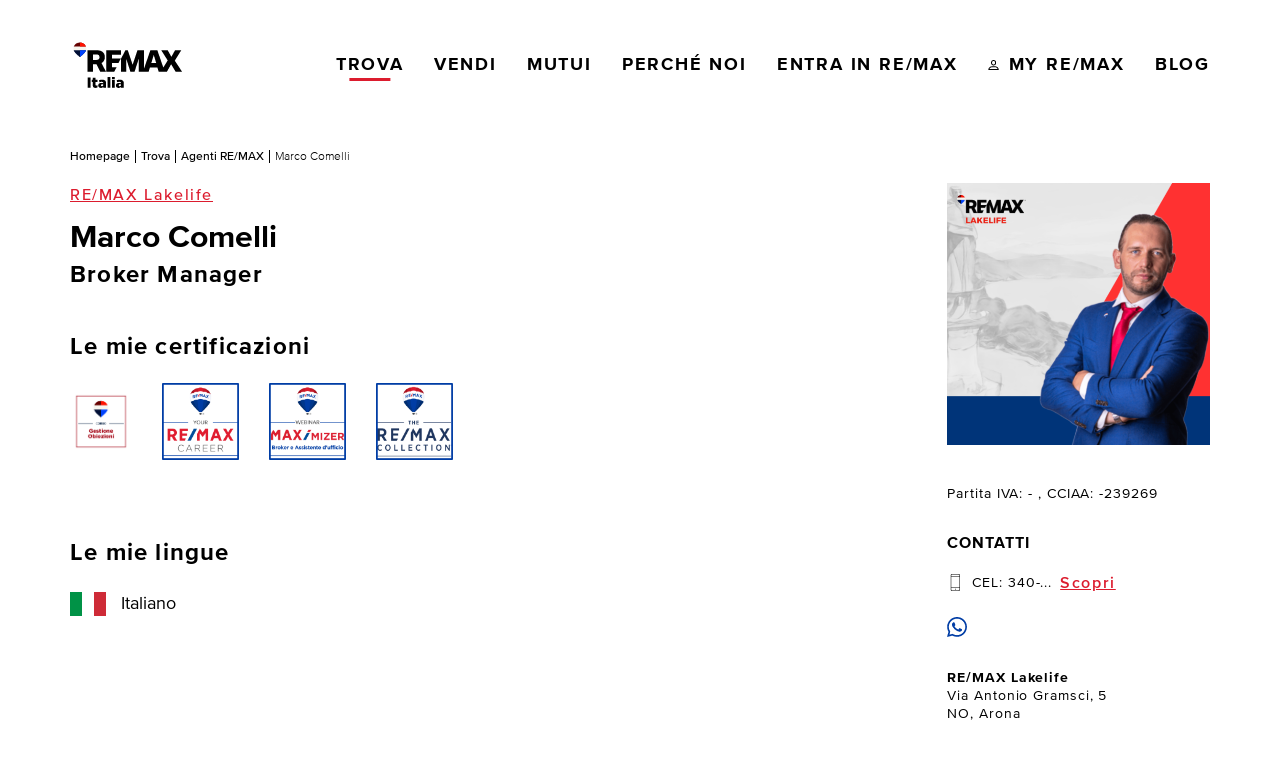

--- FILE ---
content_type: text/html; charset=utf-8
request_url: https://www.remax.it/trova/agenti-agenzie/agente/marco-comelli
body_size: 68169
content:
<!doctype html>
<html data-n-head-ssr lang="it" data-n-head="%7B%22lang%22:%7B%22ssr%22:%22it%22%7D%7D">
  <head>
    <title>Marco Comelli dell&#x27;agenzia RE/MAX Lakelife di Arona con ruolo Broker Manager | RE/MAX Italia</title><meta data-n-head="ssr" charset="utf-8"><meta data-n-head="ssr" name="viewport" content="width=device-width, initial-scale=1, maximum-scale=1.0, user-scalable=no"><meta data-n-head="ssr" name="msapplication-TileColor" content="#dc1c2e"><meta data-n-head="ssr" name="theme-color" content="#DC1C2E"><meta data-n-head="ssr" name="apple-mobile-web-app-title" content="RE/MAX Italia"><meta data-n-head="ssr" name="format-detection" content="telephone=no"><meta data-n-head="ssr" data-hid="facebook-domain-verification" property="facebook-domain-verification" name="facebook-domain-verification" content="fet5w84o97z6o4ylrxwvfedeod02um"><meta data-n-head="ssr" data-hid="description" name="description" content="Marco Comelli è Broker Manager presso l&#x27;agenzia RE/MAX Lakelife: scopri gli ultimi immobili inseriti e contatta il tuo agente di fiducia."><meta data-n-head="ssr" data-hid="og:title" property="og:title" name="og:title" content="Marco Comelli dell&#x27;agenzia RE/MAX Lakelife di Arona con ruolo Broker Manager | RE/MAX Italia"><meta data-n-head="ssr" data-hid="og:description" property="og:description" name="og:description" content="Marco Comelli è Broker Manager presso l&#x27;agenzia RE/MAX Lakelife: scopri gli ultimi immobili inseriti e contatta il tuo agente di fiducia."><meta data-n-head="ssr" data-hid="og:image" property="og:image" name="og:image" content="https://cms.remax.it/uploads/remote-images/agent/image/aHR0cHM6Ly9jZG43Lmdlc3RpbS5iaXovY3VzdG9tLzAxODU4L2ZvdG8vMjAyNTEyMDYxMTAyLTY5MzNmZjQ0YjYwYTEucG5n__og_image__og_image.png"><meta data-n-head="ssr" data-hid="twitter:card" property="twitter:card" name="twitter:card" content="summary"><meta data-n-head="ssr" data-hid="twitter:title" property="twitter:title" name="twitter:title" content="Marco Comelli dell&#x27;agenzia RE/MAX Lakelife di Arona con ruolo Broker Manager | RE/MAX Italia"><meta data-n-head="ssr" data-hid="twitter:description" property="twitter:description" name="twitter:description" content="Marco Comelli è Broker Manager presso l&#x27;agenzia RE/MAX Lakelife: scopri gli ultimi immobili inseriti e contatta il tuo agente di fiducia."><meta data-n-head="ssr" data-hid="twitter:image" property="twitter:image" name="twitter:image" content="https://cms.remax.it/uploads/remote-images/agent/image/aHR0cHM6Ly9jZG43Lmdlc3RpbS5iaXovY3VzdG9tLzAxODU4L2ZvdG8vMjAyNTEyMDYxMTAyLTY5MzNmZjQ0YjYwYTEucG5n__og_image__og_image.png"><link data-n-head="ssr" rel="apple-touch-icon" sizes="180x180" href="/favicons/apple-touch-icon.png"><link data-n-head="ssr" rel="icon" type="image/png" sizes="96x96" href="/favicons/favicon-96x96.png"><link data-n-head="ssr" rel="icon" type="image/svg+xml" href="/favicons/favicon.svg"><link data-n-head="ssr" rel="manifest" href="/favicons/site.webmanifest"><link data-n-head="ssr" rel="shortcut icon" href="/favicons/favicon.ico"><link data-n-head="ssr" rel="canonical" href="https://www.remax.it/trova/agenti-agenzie/agente/marco-comelli"><script data-n-head="ssr" data-hid="nuxt-jsonld-c91c6f07" type="application/ld+json">
{
  "@context": "http://schema.org",
  "@type": "BreadcrumbList",
  "itemListElement": [
    {
      "@type": "ListItem",
      "position": 1,
      "item": "https://www.remax.it/trova",
      "name": "Trova"
    },
    {
      "@type": "ListItem",
      "position": 2,
      "item": "https://www.remax.it/trova/agenti-agenzie/cerca?kind=agents",
      "name": "Agenti RE/MAX"
    },
    {
      "@type": "ListItem",
      "position": 3,
      "item": "https://www.remax.it/trova/agenti-agenzie/agente/marco-comelli",
      "name": "Marco Comelli"
    }
  ]
}
</script><link rel="preload" href="/_nuxt/vendors/app.893106b.css" as="style"><link rel="preload" href="/_nuxt/app.4574519.css" as="style"><link rel="preload" href="/_nuxt/pages/buy/agents-agencies/agent/_slug.7faf2f8.css" as="style"><link rel="preload" href="/_nuxt/3.abbb1c0.css" as="style"><link rel="stylesheet" href="/_nuxt/vendors/app.893106b.css"><link rel="stylesheet" href="/_nuxt/app.4574519.css"><link rel="stylesheet" href="/_nuxt/pages/buy/agents-agencies/agent/_slug.7faf2f8.css"><link rel="stylesheet" href="/_nuxt/3.abbb1c0.css">
  </head>
  <body >
    <div data-server-rendered="true" id="__nuxt"><!----><div id="__layout"><div data-v-297d4e69><header class="header is-solid" data-v-297d4e69><!----> <div class="header__wrapper"><div class="l-container"><div class="l-row"><div class="l-col--12 l-flex l-justify-content--between"><div class="app-logo"><a href="/" title="Trova la tua casa con RE/MAX: annunci immobiliare in vendita ed affitto" class="app-logo__link nuxt-link-active"><img src="/_nuxt/img/logo-new.3032f1d.svg" alt="Trova la tua casa con RE/MAX: annunci immobiliare in vendita ed affitto" title="Trova la tua casa con RE/MAX: annunci immobiliare in vendita ed affitto" class="app-logo__image"></a></div> <!----></div></div></div></div>  <div class="vue-portal-target"></div></header> <div class="page-wrapper" data-v-297d4e69><div class="agent-page" data-v-3b0030ec data-v-297d4e69><div class="agent-page__breadcrumbs" data-v-3b0030ec><div class="l-container" data-v-3b0030ec><div class="l-row"><div class="l-col--12"><ul class="breadcrumbs"><li><a href="/" class="nuxt-link-active">Homepage</a></li><li><a href="/trova" class="nuxt-link-active">Trova</a></li><li><a href="/trova/agenti-agenzie/cerca?kind=agents">Agenti RE/MAX</a></li><li><span>Marco Comelli</span></li></ul></div></div></div></div> <div class="l-container" data-v-3b0030ec><div class="l-row" data-v-3b0030ec><div class="l-offset-md--1 l-col-md--3" data-v-3b0030ec><div class="l-hidden-from--md" data-v-3b0030ec><a href="/trova/agenti-agenzie/agenzia/lakelife" target="" class="agent-page__agency btn btn--inline btn--textual" data-v-3b0030ec><span class="btn__text">
            RE/MAX Lakelife
          </span> <!----></a> <h1 class="agent-page__name" data-v-3b0030ec>
            Marco Comelli
          </h1> <!----> <h2 class="agent-page__type" data-v-3b0030ec>
            Broker Manager
          </h2> <h3 class="agent-page__type" data-v-3b0030ec>
</h3></div> <div class="agent-overview" data-v-3b0030ec><div class="agent-overview__image"><div class="lazy-image" style="padding-bottom:100%;"><div class="image-placeholder" style="padding-bottom:100%;"></div></div></div> <address class="agent-overview__legal-data"><span>Partita IVA: -</span> <span>, CCIAA: -239269</span></address> <div class="sidebar-contacts"><h4 class="sidebar-contacts__title">
    Contatti
  </h4> <div class="sidebar-contacts__phones"><!----> <div class="phone-revealer"><svg class="phone-revealer__icon ico ico--smartphone"><use xlink:href="#smartphone"></use></svg> <span class="phone-revealer__label">
    Cel:
  </span> <div class="phone-revealer__wrapper"><div class="l-flex"><span class="phone-revealer__teaser">
          340-...
        </span> <button target="" class="phone-revealer__reveal btn btn--textual"><span class="btn__text"> Scopri </span> <!----></button></div></div></div> <!----></div> <ul class="social-list sidebar-contacts__socials"><li><a href="https://wa.me/+393402491843" target="_blank" rel="noopener" class="social-list__item"><svg class="ico ico--whatsapp"><use xlink:href="#whatsapp"></use></svg></a></li><!----><!----><!----><!----><!----><!----><!----></ul></div> <address class="agent-overview__address"><strong>
      RE/MAX Lakelife
    </strong> <br>
    Via Antonio Gramsci, 5
    <br>
    NO, Arona
    <br>
    28041
  </address> <div class="agent-overview__map"><div class="lazy-image" style="padding-bottom:80%;"><div class="image-placeholder" style="padding-bottom:80%;"></div></div></div></div> <button target="" class="agent-page__contact btn btn--primary btn--sized" data-v-3b0030ec><span class="btn__text">
          Chiedi informazioni
        </span> <!----></button></div> <div class="l-col-md--8 l-order-md--first" data-v-3b0030ec><div class="l-hidden-until--md" data-v-3b0030ec><a href="/trova/agenti-agenzie/agenzia/lakelife" target="" class="agent-page__agency btn btn--inline btn--textual" data-v-3b0030ec><span class="btn__text">
            RE/MAX Lakelife
          </span> <!----></a> <h1 class="agent-page__name" data-v-3b0030ec>
            Marco Comelli
          </h1> <!----> <h2 class="agent-page__type" data-v-3b0030ec>
            Broker Manager
          </h2></div> <i data-v-3b0030ec data-v-3b0030ec><div class="agent-page__description text" data-v-3b0030ec><div>
</div></div></i> <div class="agent-page__description text" data-v-3b0030ec data-v-3b0030ec></div> <div class="agent-certifications" data-v-3b0030ec data-v-3b0030ec><h2 class="agent-certifications__title">
    Le mie certificazioni
  </h2> <ul class="agent-certifications__list"><li><img src="https://cms.remax.it/uploads/remote-images/certificate/logo/aHR0cHM6Ly9jZG43Lmdlc3RpbS5iaXovY3VzdG9tLzAxODU4L2ZvdG8vY2VydC0yMDI1MTAyMTEyMjk0Ny5wbmc__original.png" alt="GESTIONE OBIEZIONI_2019" title="GESTIONE OBIEZIONI_2019" class="agent-certifications__certificate"></li><li><img src="https://cms.remax.it/uploads/remote-images/certificate/logo/aHR0cHM6Ly9jZG43Lmdlc3RpbS5iaXovY3VzdG9tLzAxODU4L2ZvdG8vY2VydC0yMDIzMDEzMDE0MzQyMi5wbmc__original.png" alt="YOUR RE/MAX CAREER_2019" title="YOUR RE/MAX CAREER_2019" class="agent-certifications__certificate"></li><li><img src="https://cms.remax.it/uploads/remote-images/certificate/logo/aHR0cHM6Ly9jZG43Lmdlc3RpbS5iaXovY3VzdG9tLzAxODU4L2ZvdG8vY2VydC0yMDI0MDUwOTE1MDY1NC5wbmc__original.png" alt="Maximizer Broker" title="Maximizer Broker" class="agent-certifications__certificate"></li><li><img src="https://cms.remax.it/uploads/remote-images/certificate/logo/aHR0cHM6Ly9jZG43Lmdlc3RpbS5iaXovY3VzdG9tLzAxODU4L2ZvdG8vY2VydC0yMDIzMDIxMDE1NTUyMC5wbmc__original.png" alt="RE/MAX Collection" title="RE/MAX Collection" class="agent-certifications__certificate"></li></ul></div> <div class="languages" data-v-3b0030ec data-v-3b0030ec><h2 class="languages__title">
    Le mie lingue
  </h2> <ul class="languages__list"><li><div class="languages__flag flag-icon flag-icon-IT"></div> <span class="languages__name">
        Italiano
      </span></li></ul></div> <div class="agent-achievements" data-v-3b0030ec data-v-3b0030ec><h2 class="agent-achievements__title">
    I miei risultati
  </h2> <ul class="agent-achievements__list"><!----><li>
        371 contatti
      </li><li>
        127 richieste in carico
      </li><li>
        44 immobili
      </li></ul></div></div></div></div> <!----> <!----> <!----> <div class="cards-list agent-page__section" data-v-08b70f3d data-v-3b0030ec data-v-3b0030ec><div class="l-container" data-v-08b70f3d><div class="l-row" data-v-08b70f3d><div class="l-col-md--12" data-v-08b70f3d><div class="cards-list__head" data-v-08b70f3d><h2 class="section-title" data-v-08b70f3d>
            I miei immobili recenti
          </h2> </div></div></div> <div class="l-row" data-v-08b70f3d><div class="l-col--10" data-v-08b70f3d><div class="l-hidden-from--md swiper-container" data-v-08b70f3d><div class="swiper-wrapper" data-v-08b70f3d><div class="cards-list__slide swiper-slide" data-v-08b70f3d><div id="69667d60f2f53b9dea29e0ca" code="39751018-38" address="" class="unit-card" data-v-08b70f3d><a href="/trova/immobile/Rustico-In-Vendita-Casorate-Sempione_39751018-38" class="unit-card__link"><!----> <div cover="" class="unit-card__image"><div class="lazy-image" style="padding-bottom:75%;"><div class="image-placeholder" style="padding-bottom:75%;"></div></div></div> <div class="unit-card__content"><h4 class="unit-card__subtitle">
        Casorate Sempione, VA
      </h4> <h3 class="unit-card__title">
        Rustico, 300mq, 8 Locali
      </h3> <p class="unit-card__price">
        130.000€
      </p></div></a> </div></div><div class="cards-list__slide swiper-slide" data-v-08b70f3d><div id="69665a37f2f53bdcea6f186b" code="39751018-33" address="" class="unit-card" data-v-08b70f3d><a href="/trova/immobile/Attico-Mansarda-In-Vendita-Gallarate_39751018-33" class="unit-card__link"><!----> <div cover="" class="unit-card__image"><div class="lazy-image" style="padding-bottom:75%;"><div class="image-placeholder" style="padding-bottom:75%;"></div></div></div> <div class="unit-card__content"><h4 class="unit-card__subtitle">
        Gallarate, VA
      </h4> <h3 class="unit-card__title">
        Attico/Mansarda, 122mq, 5 Locali
      </h3> <p class="unit-card__price">
        149.000€
      </p></div></a> </div></div><div class="cards-list__slide swiper-slide" data-v-08b70f3d><div id="68809feaf2f53b16d1d85138" code="39751001-101" address="" class="unit-card" data-v-08b70f3d><a href="/trova/immobile/Attico-Mansarda-In-Vendita-Gallarate_39751001-101" class="unit-card__link"><!----> <div cover="" class="unit-card__image"><div class="lazy-image" style="padding-bottom:75%;"><div class="image-placeholder" style="padding-bottom:75%;"></div></div></div> <div class="unit-card__content"><h4 class="unit-card__subtitle">
        Gallarate, VA
      </h4> <h3 class="unit-card__title">
        Attico/Mansarda, 156mq, 8 Locali
      </h3> <p class="unit-card__price">
        450.000€
      </p></div></a> </div></div><div class="cards-list__slide swiper-slide" data-v-08b70f3d><div id="67ff68aff2f53b3dbfbeeaf3" code="39751018-27" address="Via Case Sparse" class="unit-card" data-v-08b70f3d><a href="/trova/immobile/Ristorante-In-Vendita-Novara_39751018-27" class="unit-card__link"><!----> <div cover="" class="unit-card__image"><div class="lazy-image" style="padding-bottom:75%;"><div class="image-placeholder" style="padding-bottom:75%;"></div></div></div> <div class="unit-card__content"><h4 class="unit-card__subtitle">
        Novara, NO
      </h4> <h3 class="unit-card__title">
        Ristorante, 12013mq, 6 Locali
      </h3> <p class="unit-card__price">
        Richiedere quotazione
      </p></div></a> </div></div><div class="cards-list__slide swiper-slide" data-v-08b70f3d><div id="696f6dcff2f53b939fd8ef93" code="39751032-5" address="via Roma" class="unit-card" data-v-08b70f3d><a href="/trova/immobile/Garage-Box-In-Vendita-Stresa_39751032-5" class="unit-card__link"><!----> <div cover="" class="unit-card__image"><div class="lazy-image" style="padding-bottom:75%;"><div class="image-placeholder" style="padding-bottom:75%;"></div></div></div> <div class="unit-card__content"><h4 class="unit-card__subtitle">
        Stresa, VB
      </h4> <h3 class="unit-card__title">
        Garage/Box, 15mq, 1 Locali
      </h3> <p class="unit-card__price">
        44.500€
      </p></div></a> </div></div></div></div></div></div> <div class="l-row l-hidden-until--md" data-v-08b70f3d><div class="l-col-md--4 l-col-lg--3 l-col-xl--2.4" data-v-08b70f3d><div id="69667d60f2f53b9dea29e0ca" code="39751018-38" address="" class="unit-card" data-v-08b70f3d><a href="/trova/immobile/Rustico-In-Vendita-Casorate-Sempione_39751018-38" class="unit-card__link"><!----> <div cover="" class="unit-card__image"><div class="lazy-image" style="padding-bottom:75%;"><div class="image-placeholder" style="padding-bottom:75%;"></div></div></div> <div class="unit-card__content"><h4 class="unit-card__subtitle">
        Casorate Sempione, VA
      </h4> <h3 class="unit-card__title">
        Rustico, 300mq, 8 Locali
      </h3> <p class="unit-card__price">
        130.000€
      </p></div></a> </div></div><div class="l-col-md--4 l-col-lg--3 l-col-xl--2.4" data-v-08b70f3d><div id="69665a37f2f53bdcea6f186b" code="39751018-33" address="" class="unit-card" data-v-08b70f3d><a href="/trova/immobile/Attico-Mansarda-In-Vendita-Gallarate_39751018-33" class="unit-card__link"><!----> <div cover="" class="unit-card__image"><div class="lazy-image" style="padding-bottom:75%;"><div class="image-placeholder" style="padding-bottom:75%;"></div></div></div> <div class="unit-card__content"><h4 class="unit-card__subtitle">
        Gallarate, VA
      </h4> <h3 class="unit-card__title">
        Attico/Mansarda, 122mq, 5 Locali
      </h3> <p class="unit-card__price">
        149.000€
      </p></div></a> </div></div><div class="l-col-md--4 l-col-lg--3 l-col-xl--2.4" data-v-08b70f3d><div id="68809feaf2f53b16d1d85138" code="39751001-101" address="" class="unit-card" data-v-08b70f3d><a href="/trova/immobile/Attico-Mansarda-In-Vendita-Gallarate_39751001-101" class="unit-card__link"><!----> <div cover="" class="unit-card__image"><div class="lazy-image" style="padding-bottom:75%;"><div class="image-placeholder" style="padding-bottom:75%;"></div></div></div> <div class="unit-card__content"><h4 class="unit-card__subtitle">
        Gallarate, VA
      </h4> <h3 class="unit-card__title">
        Attico/Mansarda, 156mq, 8 Locali
      </h3> <p class="unit-card__price">
        450.000€
      </p></div></a> </div></div><div class="l-col-md--4 l-col-lg--3 l-col-xl--2.4 l-hidden-until--lg" data-v-08b70f3d><div id="67ff68aff2f53b3dbfbeeaf3" code="39751018-27" address="Via Case Sparse" class="unit-card" data-v-08b70f3d><a href="/trova/immobile/Ristorante-In-Vendita-Novara_39751018-27" class="unit-card__link"><!----> <div cover="" class="unit-card__image"><div class="lazy-image" style="padding-bottom:75%;"><div class="image-placeholder" style="padding-bottom:75%;"></div></div></div> <div class="unit-card__content"><h4 class="unit-card__subtitle">
        Novara, NO
      </h4> <h3 class="unit-card__title">
        Ristorante, 12013mq, 6 Locali
      </h3> <p class="unit-card__price">
        Richiedere quotazione
      </p></div></a> </div></div><div class="l-col-md--4 l-col-lg--3 l-col-xl--2.4 l-hidden-until--xl" data-v-08b70f3d><div id="696f6dcff2f53b939fd8ef93" code="39751032-5" address="via Roma" class="unit-card" data-v-08b70f3d><a href="/trova/immobile/Garage-Box-In-Vendita-Stresa_39751032-5" class="unit-card__link"><!----> <div cover="" class="unit-card__image"><div class="lazy-image" style="padding-bottom:75%;"><div class="image-placeholder" style="padding-bottom:75%;"></div></div></div> <div class="unit-card__content"><h4 class="unit-card__subtitle">
        Stresa, VB
      </h4> <h3 class="unit-card__title">
        Garage/Box, 15mq, 1 Locali
      </h3> <p class="unit-card__price">
        44.500€
      </p></div></a> </div></div></div> <div class="cards-list__more" data-v-08b70f3d><div class="u-text--center" data-v-08b70f3d data-v-3b0030ec><a href="/trova/ricerca/ag?agent_id=marco-comelli&amp;order=sell_price-desc" target="" class="btn btn--primary btn--inline" data-v-3b0030ec><span class="btn__text">
            Visualizza immobili agente
          </span> <!----></a></div></div></div></div></div> <div class="l-container" data-v-43082f38 data-v-297d4e69><div class="block-cities" data-v-43082f38><div class="block-cities__title" data-v-43082f38>TROVA IL TUO IMMOBILE</div> <p class="block-cities__description" data-v-43082f38>La casa dei tuoi sogni è dietro l’angolo.</p> <div class="block-cities__list" data-v-43082f38><a href="/trova/ricerca/vendita/Agrigento" class="block-cities__link" data-v-43082f38>Agrigento</a><a href="/trova/ricerca/vendita/Alessandria" class="block-cities__link" data-v-43082f38>Alessandria</a><a href="/trova/ricerca/vendita/Ancona" class="block-cities__link" data-v-43082f38>Ancona</a><a href="/trova/ricerca/vendita/Andria" class="block-cities__link" data-v-43082f38>Andria</a><a href="/trova/ricerca/vendita/Arezzo" class="block-cities__link" data-v-43082f38>Arezzo</a><a href="/trova/ricerca/vendita/Ascoli-Piceno" class="block-cities__link" data-v-43082f38>Ascoli Piceno</a><a href="/trova/ricerca/vendita/Asti" class="block-cities__link" data-v-43082f38>Asti</a><a href="/trova/ricerca/vendita/Avellino" class="block-cities__link" data-v-43082f38>Avellino</a><a href="/trova/ricerca/vendita/Bari" class="block-cities__link" data-v-43082f38>Bari</a><a href="/trova/ricerca/vendita/Barletta" class="block-cities__link" data-v-43082f38>Barletta</a><a href="/trova/ricerca/vendita/Belluno" class="block-cities__link" data-v-43082f38>Belluno</a><a href="/trova/ricerca/vendita/Benevento" class="block-cities__link" data-v-43082f38>Benevento</a><a href="/trova/ricerca/vendita/Bergamo" class="block-cities__link" data-v-43082f38>Bergamo</a><a href="/trova/ricerca/vendita/Biella" class="block-cities__link" data-v-43082f38>Biella</a><a href="/trova/ricerca/vendita/Bologna" class="block-cities__link" data-v-43082f38>Bologna</a><a href="/trova/ricerca/vendita/Bolzano" class="block-cities__link" data-v-43082f38>Bolzano</a><a href="/trova/ricerca/vendita/Brescia" class="block-cities__link" data-v-43082f38>Brescia</a><a href="/trova/ricerca/vendita/Brindisi" class="block-cities__link" data-v-43082f38>Brindisi</a><a href="/trova/ricerca/vendita/Cagliari" class="block-cities__link" data-v-43082f38>Cagliari</a><a href="/trova/ricerca/vendita/Caltanissetta" class="block-cities__link" data-v-43082f38>Caltanissetta</a><a href="/trova/ricerca/vendita/Caserta" class="block-cities__link" data-v-43082f38>Caserta</a><a href="/trova/ricerca/vendita/Catania" class="block-cities__link" data-v-43082f38>Catania</a><a href="/trova/ricerca/vendita/Catanzaro" class="block-cities__link" data-v-43082f38>Catanzaro</a><a href="/trova/ricerca/vendita/Cesena" class="block-cities__link" data-v-43082f38>Cesena</a><a href="/trova/ricerca/vendita/Chieti" class="block-cities__link" data-v-43082f38>Chieti</a><a href="/trova/ricerca/vendita/Como" class="block-cities__link" data-v-43082f38>Como</a><a href="/trova/ricerca/vendita/Cosenza" class="block-cities__link" data-v-43082f38>Cosenza</a><a href="/trova/ricerca/vendita/Cremona" class="block-cities__link" data-v-43082f38>Cremona</a><a href="/trova/ricerca/vendita/Crotone" class="block-cities__link" data-v-43082f38>Crotone</a><a href="/trova/ricerca/vendita/Cuneo" class="block-cities__link" data-v-43082f38>Cuneo</a><a href="/trova/ricerca/vendita/Ferrara" class="block-cities__link" data-v-43082f38>Ferrara</a><a href="/trova/ricerca/vendita/Firenze" class="block-cities__link" data-v-43082f38>Firenze</a><a href="/trova/ricerca/vendita/Foggia" class="block-cities__link" data-v-43082f38>Foggia</a><a href="/trova/ricerca/vendita/Forli" class="block-cities__link" data-v-43082f38>Forli</a><a href="/trova/ricerca/vendita/Genova" class="block-cities__link" data-v-43082f38>Genova</a><a href="/trova/ricerca/vendita/Grosseto" class="block-cities__link" data-v-43082f38>Grosseto</a><a href="/trova/ricerca/vendita/Imola" class="block-cities__link" data-v-43082f38>Imola</a><a href="/trova/ricerca/vendita/Isernia" class="block-cities__link" data-v-43082f38>Isernia</a><a href="/trova/ricerca/vendita/Aquila" class="block-cities__link" data-v-43082f38>L'aquila</a><a href="/trova/ricerca/vendita/La-Spezia" class="block-cities__link" data-v-43082f38>La Spezia</a><a href="/trova/ricerca/vendita/Latina" class="block-cities__link" data-v-43082f38>Latina</a><a href="/trova/ricerca/vendita/Lecce" class="block-cities__link" data-v-43082f38>Lecce</a><a href="/trova/ricerca/vendita/Livorno" class="block-cities__link" data-v-43082f38>Livorno</a><a href="/trova/ricerca/vendita/Lucca" class="block-cities__link" data-v-43082f38>Lucca</a><a href="/trova/ricerca/vendita/Massa" class="block-cities__link" data-v-43082f38>Massa</a><a href="/trova/ricerca/vendita/Matera" class="block-cities__link" data-v-43082f38>Matera</a><a href="/trova/ricerca/vendita/Messina" class="block-cities__link" data-v-43082f38>Messina</a><a href="/trova/ricerca/vendita/Milano" class="block-cities__link" data-v-43082f38>Milano</a><a href="/trova/ricerca/vendita/Modena" class="block-cities__link" data-v-43082f38>Modena</a><a href="/trova/ricerca/vendita/Monza" class="block-cities__link" data-v-43082f38>Monza</a><a href="/trova/ricerca/vendita/Napoli" class="block-cities__link" data-v-43082f38>Napoli</a><a href="/trova/ricerca/vendita/Novara" class="block-cities__link" data-v-43082f38>Novara</a><a href="/trova/ricerca/vendita/Padova" class="block-cities__link" data-v-43082f38>Padova</a><a href="/trova/ricerca/vendita/Palermo" class="block-cities__link" data-v-43082f38>Palermo</a><a href="/trova/ricerca/vendita/Parma" class="block-cities__link" data-v-43082f38>Parma</a><a href="/trova/ricerca/vendita/Pavia" class="block-cities__link" data-v-43082f38>Pavia</a><a href="/trova/ricerca/vendita/Perugia" class="block-cities__link" data-v-43082f38>Perugia</a><a href="/trova/ricerca/vendita/Pesaro" class="block-cities__link" data-v-43082f38>Pesaro</a><a href="/trova/ricerca/vendita/Pescara" class="block-cities__link" data-v-43082f38>Pescara</a><a href="/trova/ricerca/vendita/Piacenza" class="block-cities__link" data-v-43082f38>Piacenza</a><a href="/trova/ricerca/vendita/Pisa" class="block-cities__link" data-v-43082f38>Pisa</a><a href="/trova/ricerca/vendita/Pistoia" class="block-cities__link" data-v-43082f38>Pistoia</a><a href="/trova/ricerca/vendita/Potenza" class="block-cities__link" data-v-43082f38>Potenza</a><a href="/trova/ricerca/vendita/Prato" class="block-cities__link" data-v-43082f38>Prato</a><a href="/trova/ricerca/vendita/Ragusa" class="block-cities__link" data-v-43082f38>Ragusa</a><a href="/trova/ricerca/vendita/Ravenna" class="block-cities__link" data-v-43082f38>Ravenna</a><a href="/trova/ricerca/vendita/Reggio-Di-Calabria-Rc" class="block-cities__link" data-v-43082f38>Reggio Calabria</a><a href="/trova/ricerca/vendita/Reggio-Nellemilia-Re" class="block-cities__link" data-v-43082f38>Reggio Emilia</a><a href="/trova/ricerca/vendita/Rimini" class="block-cities__link" data-v-43082f38>Rimini</a><a href="/trova/ricerca/vendita/Roma" class="block-cities__link" data-v-43082f38>Roma</a><a href="/trova/ricerca/vendita/Salerno" class="block-cities__link" data-v-43082f38>Salerno</a><a href="/trova/ricerca/vendita/Sassari" class="block-cities__link" data-v-43082f38>Sassari</a><a href="/trova/ricerca/vendita/Savona" class="block-cities__link" data-v-43082f38>Savona</a><a href="/trova/ricerca/vendita/Siracusa" class="block-cities__link" data-v-43082f38>Siracusa</a><a href="/trova/ricerca/vendita/Sondrio" class="block-cities__link" data-v-43082f38>Sondrio</a><a href="/trova/ricerca/vendita/Taranto" class="block-cities__link" data-v-43082f38>Taranto</a><a href="/trova/ricerca/vendita/Terni" class="block-cities__link" data-v-43082f38>Terni</a><a href="/trova/ricerca/vendita/Torino" class="block-cities__link" data-v-43082f38>Torino</a><a href="/trova/ricerca/vendita/Trapani" class="block-cities__link" data-v-43082f38>Trapani</a><a href="/trova/ricerca/vendita/Trento" class="block-cities__link" data-v-43082f38>Trento</a><a href="/trova/ricerca/vendita/Treviso" class="block-cities__link" data-v-43082f38>Treviso</a><a href="/trova/ricerca/vendita/Trieste" class="block-cities__link" data-v-43082f38>Trieste</a><a href="/trova/ricerca/vendita/Udine" class="block-cities__link" data-v-43082f38>Udine</a><a href="/trova/ricerca/vendita/Varese" class="block-cities__link" data-v-43082f38>Varese</a><a href="/trova/ricerca/vendita/Venezia" class="block-cities__link" data-v-43082f38>Venezia</a><a href="/trova/ricerca/vendita/Verbania" class="block-cities__link" data-v-43082f38>Verbania</a><a href="/trova/ricerca/vendita/Verona" class="block-cities__link" data-v-43082f38>Verona</a><a href="/trova/ricerca/vendita/Vicenza" class="block-cities__link" data-v-43082f38>Vicenza</a><a href="/trova/ricerca/vendita/Viterbo" class="block-cities__link" data-v-43082f38>Viterbo</a></div> <!----></div></div></div> <footer class="footer" data-v-297d4e69><div class="footer__wrapper l-container"><div class="go-top" style="display:none;"><svg class="ico ico--arrow_up"><use xlink:href="#arrow_up"></use></svg></div> <div class="footer__top l-row"><div class="l-col-lg--8 l-col-xl--7 l-flex l-align-items--center l-justify-content--between l-justify-content-lg--start"><ul class="footer__nav"><li><a href="/trova" class="nuxt-link-active">
              Trova
            </a></li><li><a href="/offri">
              Vendi
            </a></li><li><a href="https://24max.it/">
              Mutui
            </a></li><li><a href="/perche-noi">
              Perché noi
            </a></li><li><a href="https://franchising.remax.it/entra-in-remax">
              Entra in RE/MAX
            </a></li><li><a href="/my-remax/accedi">
              MY RE/MAX
            </a></li><li><a href="/blog">
              Blog
            </a></li></ul> <ul class="footer__locales"><li class="is-active"><a href="/trova/agenti-agenzie/agente/marco-comelli">
              it
            </a></li><li><a href="/en/find/agents-agencies/agent/marco-comelli" rel="nofollow">
              en
            </a></li></ul></div> <div class="l-col-lg--4 l-col-xl--5 l-flex l-justify-content--center l-justify-content-lg--end"><ul class="footer__social"><li><a href="https://www.instagram.com/remaxitalia/" title="Seguici su INSTAGRAM" target="_blank"><svg class="footer__icon ico ico--instagram"><use xlink:href="#instagram"></use></svg></a></li><li><a href="https://www.facebook.com/remaxitalia" title="Seguici su FACEBOOK" target="_blank"><svg class="footer__icon ico ico--facebook"><use xlink:href="#facebook"></use></svg></a></li><li><a href="https://twitter.com/remaxitalia" title="Seguici su TWITTER" target="_blank"><svg class="footer__icon ico ico--twitter"><use xlink:href="#twitter"></use></svg></a></li><li><a href="https://www.linkedin.com/company/re-max-italia" title="Seguici su LINKEDIN" target="_blank"><svg class="footer__icon ico ico--linkedin"><use xlink:href="#linkedin"></use></svg></a></li><li><a href="https://www.youtube.com/user/remaxitalia" title="Seguici su YOUTUBE" target="_blank"><svg class="footer__icon ico ico--youtube"><use xlink:href="#youtube"></use></svg></a></li><!----><!----><li><a href="https://www.flickr.com/photos/remaxitalia/albums" title="Seguici su FLICKR" target="_blank"><svg class="footer__icon ico ico--flickr"><use xlink:href="#flickr"></use></svg></a></li></ul></div></div> <div class="l-row footer__mid"><div class="l-col--12 l-flex l-justify-content--center l-justify-content-lg--end"><div class="app-download"><div class="footer-heading">
            SCARICA L'APP MAX/CONNECT
          </div> <div class="app-download__links"><a href="https://apps.apple.com/it/app/re-max-max-connect/id1546225772" target="_blank" class="app-download__link"><img src="/_nuxt/img/ios.a717ed8.png" alt="Donload IOS app" title="Download IOS app"></a> <a href="https://play.google.com/store/apps/details?id=com.remax.maxconnect" target="_blank" class="app-download__link"><img src="/_nuxt/img/android.8b6e8ac.png" alt="Donload Android app" title="Donwload Android app"></a></div></div></div></div> <div class="l-row"><div class="l-col--6 l-col-sm--8 l-col-md--9 l-flex l-align-items--center"><img src="/_nuxt/img/logo-new-inline-white.707c2c8.svg" alt="RE/MAX" title="RE/MAX" class="footer__whiteLogo"> <p class="l-hidden-until--md footer__copyright">
          2026 © - RE/MAX Italia -
          P.IVA: 11596520152
          <a href="/pagine/dati-societari">
              -  Dati societari
          </a><a href="/pagine/privacy-policy">
              -  Privacy Policy
          </a> <a href="https://www.iubenda.com/privacy-policy/38252152/cookie-policy" title="Cookie Policy" target="_blank" rel="noopener">
              -  Cookie Policy
          </a> <a href="https://franchising.remax.it/paritadigenere" title="Parità Di Genere" target="_blank" rel="noopener">
              -  Parità Di Genere
          </a> <a href="/contattaci">
              -  Contattaci
          </a> <a href="https://iconnect.remax.eu/" title="iConnect" target="_blank" rel="noopener">
              -  iConnect
          </a> <a href="https://app.re-maximizer.eu/it/" title="MAXimizer" target="_blank" rel="noopener">
              -  MAXimizer
          </a> <a href="https://my.remax.eu/" title="Intranet" target="_blank" rel="noopener">
              -  Intranet
          </a> <a href="https://www.develondigital.com" title="Develon Digital" target="_blank" rel="noopener">
              -  Credits
          </a></p></div> <div class="l-col--6 l-col-sm--4 l-col-md--3 l-flex l-justify-content--end"><a href="/worldwide/" title=""><img src="/_nuxt/img/logo-world.31427a3.svg" alt="RE/MAX World" title="RE/MAX World" class="footer__worldLogo"></a></div> <div class="l-col--12 l-hidden-from--md"><p class="footer__copyright">
          2026 © - RE/MAX Italia -
          P.IVA: 11596520152
          <a href="/pagine/dati-societari">
              -  Dati societari
          </a><a href="/pagine/privacy-policy">
              -  Privacy Policy
          </a> <a href="https://www.iubenda.com/privacy-policy/38252152/cookie-policy" title="Cookie Policy" target="_blank" rel="noopener">
              -  Cookie Policy
          </a> <a href="https://franchising.remax.it/paritadigenere" title="Parità Di Genere" target="_blank" rel="noopener">
              -  Parità Di Genere
          </a> <a href="/contattaci">
              -  Contattaci
          </a> <a href="https://iconnect.remax.eu/" title="iConnect" target="_blank" rel="noopener">
              -  iConnect
          </a> <a href="https://app.re-maximizer.eu/it/" title="MAXimizer" target="_blank" rel="noopener">
              -  MAXimizer
          </a> <a href="https://my.remax.eu/" title="Intranet" target="_blank" rel="noopener">
              -  Intranet
          </a> <a href="https://www.develondigital.com" title="Develon Digital" target="_blank" rel="noopener">
              -  Credits
          </a></p></div></div></div></footer> <div class="contact-funnel" style="display:none;" data-v-297d4e69 data-v-297d4e69><button class="contact-funnel__close"><svg class="ico ico--times"><use xlink:href="#times"></use></svg></button> <div class="l-container contact-funnel__container"><div class="l-row"><div class="l-offset-lg--1 l-col-lg--10 l-flex l-flex--column"><div class="contact-funnel__head"><div class="contact-funnel__request"><!----> <!----></div> <!----> <!----></div> <div class="contact-funnel__form"><form><div><div class="contact-funnel-form__inputs"><div><div data-anim-field="" class="contact-funnel-input"><input id="contact-first_name" name="contact-first_name" type="text" required="required" data-vv-as="Nome" autocomplete="given-name" placeholder="Nome" class="contact-funnel-input__field"> <span class="field-error" style="display:none;">
    
  </span></div> <div data-anim-field="" class="contact-funnel-input"><input id="contact-last_name" name="contact-last_name" type="text" required="required" data-vv-as="Cognome" autocomplete="family-name" placeholder="Cognome" class="contact-funnel-input__field"> <span class="field-error" style="display:none;">
    
  </span></div></div> <!----> <!----></div> <div class="funnel-next is-hidden"><button tabindex="-1" target="" data-anim-next-item="" class="funnel-next__btn btn btn--negative"><span class="btn__text"> Procedi </span> <!----></button> <span class="press-key" style="display:none;">
    Premi invio per continuare
</span></div></div> <div></div></form></div> <ul class="contact-funnel-steps l-hidden-until--md"><li class="contact-funnel-steps__step is-active"><button class="contact-funnel-steps__btn is-clickable">
      Nome / Cognome
    </button></li><li class="contact-funnel-steps__step"><button class="contact-funnel-steps__btn">
      Email / Telefono
    </button></li><li class="contact-funnel-steps__step"><button class="contact-funnel-steps__btn">
      Note
    </button></li><li class="contact-funnel-steps__step"><button class="contact-funnel-steps__btn">
      Grazie
    </button></li></ul></div></div></div></div> <div class="modal" style="display:none;" data-v-297d4e69><div class="modal__proper"><button class="modal__close-button"><svg class="ico ico--times"><use xlink:href="#times"></use></svg></button> <div class="vue-portal-target"></div></div></div> <!----> <svg aria-hidden="true" version="1.1" xmlns="http://www.w3.org/2000/svg" xmlns:xlink="http://www.w3.org/1999/xlink" style="position:absolute;width:0;height:0;overflow:hidden;" data-v-297d4e69 data-v-297d4e69><defs><symbol id="recluitment_agencies" viewBox="0 0 27 32"><title>recluitment_agencies</title> <path d="M9.243 7.059c0.006 0 0.013 0 0.020 0 1.908 0 3.666-0.647 5.064-1.734l-0.019 0.014c0.777 0.74 1.831 1.195 2.991 1.195 0.005 0 0.010 0 0.015-0h-0.001c0.151 0 0.296 0 0.424 0 0 0.067 0 0.128 0 0.195-0.090 1.735-0.625 3.329-1.492 4.691l0.023-0.039c-0.972 1.564-2.156 2.463-3.25 2.463-2.429 0-4.568-4.127-4.719-6.824 0.248 0.025 0.537 0.040 0.829 0.040 0.040 0 0.081-0 0.121-0.001l-0.006 0zM8.684 4.948c0.723-1.723 2.395-2.912 4.344-2.915h0c1.773 0.027 3.313 1.002 4.137 2.439l0.012 0.024c-0.953-0.127-1.741-0.733-2.121-1.564l-0.007-0.017c-0.093-0.186-0.282-0.312-0.501-0.312-0.156 0-0.297 0.064-0.398 0.167l-0 0c-1.185 1.371-2.926 2.234-4.869 2.234-0 0-0.001 0-0.001 0h0c-0.212 0-0.424 0-0.603-0.034zM13.035 15.905v0c1.793 0 3.529-1.162 4.887-3.278 1.096-1.659 1.781-3.676 1.87-5.847l0.001-0.023c0-0.002 0-0.004 0-0.006 0-3.727-3.020-6.749-6.746-6.752h-0.034c0 0 0 0 0 0-3.722 0-6.74 3.014-6.746 6.734v0.001c0.088 2.193 0.772 4.209 1.892 5.913l-0.027-0.044c1.363 2.133 3.099 3.301 4.892 3.301z"></path> <path d="M14.939 28.699h-12.845v-6.199c-0-0.017-0-0.037-0-0.057 0-1.662 1.096-3.067 2.605-3.533l0.026-0.007 0.966-0.313c0.672-0.255 1.467-0.469 2.288-0.604l0.074-0.010 4.518 6.964c0.1 0.143 0.262 0.236 0.446 0.24h0.001c0.187-0.002 0.351-0.096 0.451-0.238l0.001-0.002 4.468-6.919 0.195 0.034c1.259 0.253 2.321 0.543 3.355 0.893l-0.189-0.056c0.826 0.28 1.511 0.794 1.997 1.463l0.008 0.012c0.172 0.297 0.487 0.494 0.848 0.497h0c0.003 0 0.006 0 0.009 0 0.555 0 1.005-0.45 1.005-1.005 0-0.312-0.142-0.591-0.365-0.775l-0.002-0.001c-0.705-1.006-1.703-1.764-2.869-2.155l-0.040-0.012 0.212 0.061c-1.394-0.483-3.059-0.894-4.771-1.157l-0.165-0.021h-0.078c-0.18 0.002-0.339 0.089-0.44 0.222l-0.001 0.001-1.625 2.29-0.949 1.519-1.095 1.553-1.117-1.703-0.949-1.324-1.575-2.39c-0.101-0.144-0.265-0.238-0.452-0.24h-0.090l-0.251 0.034c-1.773 0.322-3.276 0.697-4.742 1.158l0.274-0.074c-2.374 0.696-4.079 2.855-4.079 5.412 0 0.051 0.001 0.102 0.002 0.153l-0-0.008v7.701c0 0.308 0.25 0.558 0.558 0.558v0h14.38c0.504-0.039 0.898-0.458 0.898-0.969s-0.394-0.93-0.895-0.969l-0.003-0z"></path> <path d="M18.491 27.867c-0.533-0.533-0.863-1.269-0.863-2.082 0-1.625 1.318-2.943 2.943-2.943s2.943 1.318 2.943 2.943c0 0.813-0.33 1.549-0.863 2.082l-0 0c-0.532 0.53-1.267 0.858-2.078 0.858s-1.545-0.328-2.078-0.858l0 0zM26.566 30.693l-2.34-2.334c0.522-0.726 0.834-1.634 0.834-2.614 0-2.492-2.020-4.512-4.512-4.512s-4.512 2.020-4.512 4.512c0 2.492 2.020 4.512 4.512 4.512 0.972 0 1.872-0.307 2.609-0.83l-0.014 0.009 2.34 2.34c0.139 0.138 0.331 0.223 0.542 0.223s0.403-0.085 0.542-0.223l-0 0c0.138-0.139 0.223-0.331 0.223-0.542s-0.085-0.403-0.223-0.542l0 0z"></path></symbol> <symbol id="revenue_agents" viewBox="0 0 27 32"><title>revenue_agents</title> <path d="M17.298 26.343h0.703c0.405 1.271 1.556 2.184 2.926 2.227l0.005 0c0.823-0.007 1.564-0.351 2.092-0.902l0.001-0.001c0.032-0.032 0.051-0.075 0.053-0.123v-0c-0.002-0.049-0.024-0.093-0.058-0.123l-0-0-0.645-0.586c-0.030-0.029-0.070-0.046-0.114-0.046s-0.085 0.018-0.114 0.046l0-0c-0.312 0.319-0.745 0.519-1.224 0.528l-0.002 0c-0.705-0.028-1.308-0.441-1.607-1.033l-0.005-0.011h1.671c0.094 0 0.17-0.076 0.17-0.17v0-0.586c0-0 0-0 0-0 0-0.091-0.073-0.164-0.164-0.164-0.002 0-0.004 0-0.006 0h-1.981c-0.003-0.048-0.004-0.105-0.004-0.161s0.002-0.113 0.005-0.169l-0 0.008c0-0.1 0-0.211 0-0.328h1.958c0.094 0 0.17-0.076 0.17-0.17v0-0.586c0-0 0-0 0-0 0-0.091-0.073-0.164-0.164-0.164-0.002 0-0.004 0-0.006 0h-1.665c0.303-0.604 0.906-1.016 1.609-1.043l0.003-0c0.481 0.010 0.914 0.213 1.225 0.533l0 0c0.030 0.029 0.070 0.046 0.114 0.046s0.085-0.018 0.114-0.046l-0 0 0.633-0.586c0.036-0.029 0.059-0.073 0.059-0.123 0-0 0-0 0-0v0c0-0.001 0-0.003 0-0.004 0-0.045-0.015-0.087-0.041-0.12l0 0c-0.529-0.551-1.27-0.896-2.091-0.903h-0.001c-1.375 0.043-2.526 0.956-2.925 2.205l-0.006 0.022h-0.703c-0.094 0-0.17 0.076-0.17 0.17v0 0.586c0 0.094 0.076 0.17 0.17 0.17v0h0.516c0 0.117 0 0.223 0 0.328s0 0.211 0 0.317h-0.516c-0.094 0-0.17 0.076-0.17 0.17v0 0.586c0 0.094 0.076 0.17 0.17 0.17v0z"></path> <path d="M25.153 29.978h-22.973v-6.477c-0-0.015-0-0.034-0-0.052 0-1.743 1.151-3.217 2.734-3.704l0.027-0.007 1.032-0.317c0.699-0.262 1.531-0.485 2.389-0.633l0.085-0.012 4.742 7.275c0.104 0.152 0.274 0.252 0.468 0.258l0.001 0c0.197-0.004 0.37-0.104 0.473-0.256l0.001-0.002 4.689-7.228 0.205 0.035c1.322 0.266 2.436 0.569 3.522 0.938l-0.198-0.058c1.613 0.488 2.767 1.961 2.767 3.704 0 0.019-0 0.037-0 0.056l0-0.003zM22.979 17.668l0.223 0.064c-1.463-0.507-3.21-0.938-5.008-1.215l-0.174-0.022h-0.082c-0.19 0.003-0.357 0.097-0.462 0.239l-0.001 0.002-1.706 2.392-0.997 1.589-1.131 1.612-1.172-1.759-1.038-1.378-1.659-2.497c-0.106-0.148-0.276-0.243-0.469-0.246h-0.1l-0.264 0.041c-1.847 0.327-3.425 0.719-4.961 1.206l0.272-0.074c-2.475 0.724-4.251 2.973-4.251 5.636 0 0.048 0.001 0.097 0.002 0.145l-0-0.007v8.048c0.016 0.311 0.272 0.557 0.585 0.557 0 0 0 0 0.001 0h26.085c0.324 0 0.586-0.262 0.586-0.586v0-7.89c0-0.059 0-0.117 0-0.176-0.012-2.679-1.794-4.938-4.237-5.669l-0.042-0.011z"></path> <path d="M9.701 7.374c0.004 0 0.009 0 0.014 0 2.003 0 3.849-0.675 5.323-1.809l-0.021 0.015c0.815 0.773 1.918 1.249 3.133 1.249 0.007 0 0.015-0 0.022-0h-0.001c0.158 0 0.311 0 0.445 0 0 0.070 0 0.141 0 0.205-0.092 1.815-0.651 3.483-1.56 4.906l0.024-0.040c-1.020 1.635-2.263 2.573-3.412 2.573-2.55 0-4.795-4.308-4.953-7.128 0.228 0.020 0.494 0.032 0.762 0.032 0.078 0 0.157-0.001 0.235-0.003l-0.012 0zM9.115 5.17c0.759-1.801 2.51-3.042 4.55-3.042 0.004 0 0.007 0 0.011 0h-0.001c1.86 0.025 3.476 1.041 4.348 2.543l0.013 0.024c-1.002-0.129-1.832-0.76-2.238-1.63l-0.007-0.018c-0.098-0.193-0.296-0.324-0.524-0.324-0.164 0-0.313 0.068-0.42 0.177l-0 0c-1.241 1.439-3.067 2.345-5.105 2.345-0.002 0-0.005 0-0.007 0h0c-0.223 0-0.446 0-0.633 0zM13.67 16.589v0c1.882 0 3.705-1.213 5.129-3.423 1.149-1.733 1.868-3.839 1.963-6.107l0.001-0.024c-0.020-3.889-3.177-7.034-7.069-7.034-0 0-0 0-0 0h-0.035c-0.005 0-0.011-0-0.018-0-3.891 0-7.047 3.146-7.064 7.033v0.002c0.088 2.3 0.807 4.416 1.986 6.2l-0.028-0.045c1.43 2.227 3.253 3.4 5.135 3.4z"></path></symbol> <symbol id="revenue_agencies" viewBox="0 0 33 32"><title>revenue_agencies</title> <path d="M1.073 12.626c15.393 0 23.728-4.588 28.132-8.787v2.061c-0.009 0.052-0.014 0.112-0.014 0.173 0 0.592 0.48 1.073 1.073 1.073s1.073-0.48 1.073-1.073c0-0.061-0.005-0.121-0.015-0.18l0.001 0.006v-4.87c-0.001-0.084-0.016-0.164-0.044-0.238l0.002 0.005-0.064-0.183c-0.029-0.059-0.062-0.11-0.1-0.157l0.001 0.001c-0.018-0.049-0.039-0.091-0.065-0.129l0.001 0.002-0.212-0.162c-0.061-0.038-0.131-0.072-0.205-0.097l-0.007-0.002c-0.047-0.022-0.101-0.035-0.159-0.035-0.004 0-0.007 0-0.011 0h-5.413c-0.561 0.047-0.999 0.514-0.999 1.083s0.438 1.037 0.995 1.083l0.004 0h2.781c-3.578 3.402-11.37 8.258-26.756 8.258-0.561 0.047-0.999 0.514-0.999 1.083s0.438 1.037 0.995 1.083l0.004 0z"></path> <path d="M2.117 21.025h5.244v8.808h-5.244zM8.469 18.858h-7.397c0 0 0 0-0 0-0.592 0-1.073 0.48-1.073 1.073 0 0.002 0 0.005 0 0.007v-0 10.975c0 0.002-0 0.005-0 0.007 0 0.594 0.479 1.076 1.072 1.080h7.397c0.593-0.004 1.073-0.486 1.073-1.080 0-0.003 0-0.005-0-0.007v0-10.975c0-0.002 0-0.005 0-0.007 0-0.592-0.48-1.073-1.073-1.073 0 0-0 0-0 0v0z"></path> <path d="M30.871 10.537v19.296h-5.244v-15.831c1.995-1.029 3.714-2.18 5.287-3.501l-0.043 0.036zM31.944 7.884h-0.889c-0.006-0-0.012-0-0.019-0-0.079 0-0.155 0.013-0.226 0.037l0.005-0.001h-0.141c-0.105 0.042-0.196 0.094-0.278 0.157l0.003-0.002-0.099 0.078c-1.77 1.634-3.797 3.027-6.006 4.106l-0.148 0.065-0.148 0.085c-0.091 0.057-0.169 0.12-0.24 0.191v0l-0.078 0.12c-0.049 0.061-0.090 0.131-0.118 0.207l-0.002 0.005-0.078 17.962c0 0.002-0 0.005-0 0.007 0 0.594 0.479 1.076 1.072 1.080h7.39c0.593-0.004 1.073-0.486 1.073-1.080 0-0.003 0-0.005-0-0.007v0-21.929c0-0.002 0-0.005 0-0.007 0-0.592-0.48-1.073-1.073-1.073 0 0-0 0-0 0v0z"></path> <path d="M19.127 16.642v13.191h-5.237v-11.928c2.109-0.392 3.871-0.83 5.593-1.357l-0.356 0.094zM21.173 14.687c0-0.056-0.064-0.099-0.085-0.141l-0.099-0.134c-0.055-0.057-0.115-0.108-0.18-0.153l-0.004-0.002-0.148-0.092c-0.060-0.025-0.133-0.050-0.208-0.068l-0.011-0.002-0.155-0.035-0.423 0.056c-2.014 0.709-4.447 1.341-6.947 1.779l-0.287 0.042h-0.106c-0.084 0.022-0.156 0.051-0.225 0.087l0.006-0.003c-0.049 0-0.099 0.071-0.148 0.106-0.060 0.047-0.113 0.098-0.161 0.154l-0.001 0.002c-0.038 0.047-0.073 0.101-0.103 0.157l-0.003 0.006c-0.032 0.055-0.061 0.118-0.083 0.184l-0.002 0.007c-0.003 0.024-0.004 0.053-0.004 0.081s0.002 0.057 0.005 0.085l-0-0.003v14.073c0 0 0 0 0 0 0 0.598 0.483 1.083 1.079 1.087h7.319c0.597-0.004 1.080-0.489 1.080-1.087 0 0 0-0 0-0v0-16.014z"></path> <path d="M0.706 5.653h0.833c0.461 1.524 1.822 2.626 3.451 2.696l0.008 0c0.983-0.009 1.866-0.427 2.49-1.092l0.002-0.002c0.039-0.037 0.064-0.090 0.064-0.148v0c-0.004-0.059-0.031-0.111-0.070-0.148l-0-0-0.769-0.706c-0.034-0.034-0.082-0.055-0.134-0.055s-0.1 0.021-0.134 0.055v0c-0.367 0.385-0.881 0.627-1.452 0.635l-0.002 0c-0.837-0.025-1.555-0.51-1.914-1.208l-0.006-0.013h1.983c0.113 0 0.205-0.092 0.205-0.205v0-0.706c0-0.113-0.092-0.205-0.205-0.205v0h-2.336c-0.003-0.058-0.005-0.126-0.005-0.194s0.002-0.136 0.006-0.203l-0 0.009c-0.005-0.059-0.007-0.128-0.007-0.198s0.003-0.138 0.008-0.207l-0.001 0.009h2.336c0.002 0 0.005 0 0.007 0 0.109 0 0.198-0.088 0.198-0.198 0-0 0-0 0-0v0-0.706c0-0.002 0-0.005 0-0.007 0-0.109-0.088-0.198-0.198-0.198-0.003 0-0.005 0-0.008 0h-1.983c0.368-0.708 1.085-1.188 1.916-1.214l0.003-0c0.574 0.009 1.088 0.254 1.453 0.641l0.001 0.001c0.034 0.034 0.082 0.055 0.134 0.055s0.1-0.021 0.134-0.055v0l0.755-0.706c0.043-0.035 0.071-0.088 0.071-0.148 0-0 0-0 0-0v0c-0.005-0.046-0.023-0.087-0.050-0.12l0 0c-0.623-0.673-1.506-1.098-2.488-1.115l-0.003-0c-1.636 0.070-2.997 1.172-3.451 2.669l-0.007 0.027h-0.833c-0.002-0-0.005-0-0.007-0-0.105 0-0.191 0.085-0.191 0.191 0 0.003 0 0.005 0 0.008v-0 0.706c0.008 0.103 0.093 0.183 0.197 0.183 0 0 0 0 0.001 0h0.607c0 0.141 0 0.275 0 0.395s0 0.254 0 0.388h-0.607c-0 0-0 0-0 0-0.109 0-0.198 0.088-0.198 0.198 0 0.002 0 0.005 0 0.007v-0 0.706c0.007 0.099 0.090 0.177 0.19 0.177 0.003 0 0.005-0 0.008-0h-0z"></path></symbol> <symbol id="large_agencies" viewBox="0 0 42 32"><title>large_agencies</title> <path d="M31.481 29.578h-21.535v-6.054c0-2.595 2.162-3.373 2.595-3.546 0.346-0.087 0.692-0.173 0.951-0.259 0.865-0.259 1.73-0.519 2.335-0.605l4.411 6.832c0.087 0.173 0.259 0.259 0.432 0.259s0.346-0.087 0.432-0.259l4.411-6.746h0.173c1.124 0.259 2.249 0.519 3.113 0.865 0.432 0.173 2.595 0.951 2.595 3.546v5.968zM29.405 17.989l0.173 0.087c-1.557-0.519-3.113-0.865-4.843-1.124v0c0 0-0.087 0-0.087 0-0.173 0-0.346 0.087-0.432 0.259l-1.643 2.249-0.951 1.47-1.038 1.557-1.124-1.643-0.951-1.297-1.557-2.335c-0.087-0.173-0.259-0.259-0.432-0.259 0 0-0.087 0-0.087 0h-0.259c-1.557 0.259-3.2 0.692-4.411 1.038-1.211 0.432-3.978 1.73-3.978 5.449v7.524c0 0.259 0.259 0.519 0.519 0.519h24.562c0.259 0 0.519-0.259 0.519-0.519v-7.438c0-0.087 0-0.087 0-0.173 0.087-2.508-1.643-4.67-3.978-5.362z"></path> <path d="M39.556 14.129h-9.859v-2.681c0-1.038 0.778-1.297 1.038-1.384l0.432-0.173c0.346-0.086 0.605-0.173 0.865-0.259l2.076 3.2c0.259 0.346 0.778 0.346 1.038 0v0l2.076-3.2c0.519 0.086 0.951 0.259 1.384 0.346 0.259 0.086 1.038 0.432 1.038 1.384v2.768zM36.010 8.161l-1.384 2.076-1.384-2.076c0.432 0.259 0.951 0.432 1.384 0.432v0c0.519 0 0.951-0.086 1.384-0.432zM32.723 4.529c0 0 0-0.087 0 0 0-0.087 0-0.173 0-0.173 0-0.087 0-0.087 0-0.173 0 0 0 0 0 0 0-0.087 0-0.173 0-0.173v0c0 0 0 0 0 0 0-0.087 0-0.087 0-0.173 0-0.865 0.605-1.643 1.384-1.903 0 0 0 0 0 0s0.087 0 0.087 0c0 0 0 0 0.087 0 0 0 0 0 0.087 0s0.173 0 0.259 0c0 0 0 0 0 0s0 0 0 0 0 0 0 0v0 0 0 0c0 0 0 0 0 0 0.087 0 0.173 0 0.346 0 0.087 0 0.087 0 0.173 0s0.087 0 0.173 0.086c0.432 0.173 0.865 0.519 1.038 0.865 0 0 0 0 0 0s0 0 0 0c0.173 0.259 0.259 0.605 0.259 0.951 0 0.951-0.692 2.681-1.643 2.941 0 0 0 0 0 0-0.087 0-0.087 0-0.173 0.087 0 0 0 0 0 0s-0.087 0-0.087 0v0 0 0 0 0c-0.087 0-0.173 0-0.259-0.087 0 0 0 0-0.087 0 0 0-0.087 0-0.087 0s-0.087 0-0.087 0c0 0-0.087 0-0.087-0.087 0 0-0.087-0.087-0.087-0.087s-0.087 0-0.087-0.087c0 0-0.087-0.087-0.087-0.087s0 0-0.087-0.087c0 0-0.087-0.087-0.087-0.087s0-0.087-0.087-0.087c0 0-0.087-0.087-0.087-0.087s-0.087-0.087-0.087-0.087c0 0 0-0.087-0.087-0.087 0-0.087-0.087-0.087-0.087-0.173 0 0 0 0 0-0.087s-0.087-0.173-0.087-0.173c0 0 0 0 0 0-0.173-0.346-0.346-0.605-0.432-0.951zM39.21 8.421c0 0 0 0 0 0-0.865-0.259-1.643-0.519-2.508-0.605 0 0-0.087 0-0.087 0-0.087 0-0.087 0-0.087 0 0.259-0.259 0.605-0.605 0.865-1.038 0.605-0.951 0.951-2.076 0.951-3.114 0-1.989-1.643-3.719-3.632-3.719s-3.632 1.643-3.632 3.719c0 0.951 0.346 2.162 0.951 3.114 0.259 0.346 0.519 0.692 0.778 0.951-0.087 0-0.173 0-0.259 0h-0.173c-0.778 0.259-1.557 0.432-2.162 0.605-0.692 0.259-2.249 0.951-2.249 3.027v3.805c0 0.346 0.259 0.605 0.605 0.605h12.022c0.346 0 0.605-0.259 0.605-0.605v-3.805c0.087-1.297-0.778-2.422-1.989-2.941z"></path> <path d="M11.589 14.129h-9.859v-2.681c0-1.038 0.778-1.297 1.038-1.384l0.432-0.173c0.346-0.086 0.605-0.173 0.865-0.259l2.076 3.2c0.259 0.346 0.778 0.346 1.038 0v0l2.076-3.2c0.519 0.086 0.951 0.259 1.384 0.346 0.259 0.086 1.038 0.432 1.038 1.384v2.768zM8.043 8.161l-1.384 2.076-1.384-2.076c0.432 0.259 0.951 0.432 1.384 0.432v0c0.519 0 0.951-0.086 1.384-0.432zM4.757 4.529c0 0 0-0.087 0 0 0-0.087 0-0.173 0-0.173 0-0.087 0-0.087 0-0.173 0 0 0 0 0 0 0-0.087 0-0.173 0-0.173v0c0 0 0 0 0 0 0-0.087 0-0.087 0-0.173 0-0.865 0.605-1.643 1.384-1.903 0 0 0 0 0 0s0.087 0 0.087 0c0 0 0 0 0.087 0 0 0 0 0 0.087 0s0.173 0 0.259 0c0 0 0 0 0 0s0 0 0 0 0 0 0 0v0 0 0 0c0 0 0 0 0 0 0.087 0 0.173 0 0.346 0 0.087 0 0.087 0 0.173 0s0.087 0 0.173 0.086c0.432 0.173 0.865 0.519 1.038 0.865 0 0 0 0 0 0s0 0 0 0c0.173 0.259 0.259 0.605 0.259 0.951 0 0.951-0.692 2.595-1.643 2.941 0 0 0 0 0 0-0.087 0-0.087 0.087-0.173 0.087 0 0 0 0 0 0s-0.087 0-0.087 0v0 0 0 0 0c-0.087 0-0.173 0-0.259-0.087 0 0 0 0-0.087 0 0 0-0.087 0-0.087 0s-0.087 0-0.087 0c0 0-0.087 0-0.087-0.087 0 0-0.087-0.087-0.087-0.087s-0.087 0-0.087-0.087c0 0-0.087-0.087-0.087-0.087s0 0-0.087-0.087c0 0-0.087-0.087-0.087-0.087s0-0.087-0.087-0.087c0 0-0.087-0.087-0.087-0.087s-0.087-0.087-0.087-0.087c0 0 0-0.087-0.087-0.087 0-0.087-0.087-0.087-0.087-0.173 0 0 0 0 0-0.087-0.087 0-0.087-0.087-0.087-0.173 0 0 0 0 0 0-0.173-0.346-0.346-0.605-0.432-0.951zM11.243 8.421c0 0 0 0 0 0-0.865-0.259-1.643-0.519-2.508-0.605 0 0-0.086 0-0.086 0-0.086 0-0.086 0-0.086 0 0.259-0.259 0.605-0.605 0.865-1.038 0.605-0.951 0.951-2.076 0.951-3.114 0-1.989-1.643-3.719-3.632-3.719s-3.632 1.643-3.632 3.719c0 0.951 0.346 2.162 0.951 3.114 0.259 0.346 0.519 0.692 0.778 0.951-0.087 0-0.173 0-0.259 0h-0.173c-0.778 0.259-1.557 0.432-2.162 0.605-0.692 0.259-2.249 1.038-2.249 3.114v3.805c0 0.346 0.259 0.605 0.605 0.605h12.022c0.346 0 0.605-0.259 0.605-0.605v-3.805c0.086-1.384-0.778-2.508-1.989-3.027z"></path> <path d="M20.67 14.962c0 0 0 0 0 0s0 0 0 0c-0.173 0-0.346 0-0.432-0.086-2.335-0.432-4.151-4.238-4.238-6.659v0c0 0 0 0 0 0 0-0.086 0-0.086 0-0.173 0-1.124 0.432-2.076 1.038-2.854 0.087-0.087 0.087-0.173 0.173-0.173 0.087-0.087 0.173-0.173 0.259-0.346 0.173-0.173 0.346-0.259 0.519-0.432 0 0 0.087-0.087 0.087-0.087 0.173-0.173 0.432-0.259 0.692-0.346 0.087 0 0.087-0.087 0.173-0.087 0.173-0.087 0.432-0.173 0.605-0.173 0.087 0 0.087 0 0.173-0.087 0.259-0.087 0.605-0.087 0.865-0.087v0 0 0c0 0 0.087 0 0.087 0 0.259 0 0.432 0 0.692 0.087 0.173 0 0.346 0.087 0.519 0.087 0 0 0 0 0.087 0 1.989 0.519 3.459 2.335 3.459 4.497 0 2.595-2.162 6.919-4.757 6.919zM20.757 1.384v0c-3.719 0-6.659 2.941-6.659 6.573v0c0 1.816 0.692 3.978 1.816 5.795 1.384 2.076 3.027 3.2 4.843 3.2v0c1.73 0 3.459-1.124 4.843-3.2 1.124-1.73 1.816-3.978 1.816-5.795v0c-0.087-3.632-3.027-6.573-6.659-6.573z"></path></symbol> <symbol id="fax" viewBox="0 0 35 32"><title>fax</title> <path d="M32.427 5.472h-6.342v-5.033c-0-0.242-0.197-0.439-0.439-0.439h-16.69c-0.242 0-0.439 0.197-0.439 0.439v5.033h-6.342c-1.202 0.003-2.175 0.978-2.175 2.181 0 0 0 0.001 0 0.001v-0 14.266c0 0 0 0.001 0 0.001 0 1.202 0.973 2.177 2.174 2.181h6.343v7.46c0 0.242 0.197 0.439 0.439 0.439h16.69c0.242-0 0.439-0.197 0.439-0.439v-7.46h6.342c1.204-0.001 2.181-0.977 2.182-2.181v-14.266c-0.002-1.204-0.978-2.18-2.182-2.182h-0zM25.207 16.371v14.75h-15.811v-14.75zM9.396 5.472v-4.594h15.811v4.594zM26.085 16.368h2.152c0.243 0 0.439-0.197 0.439-0.439s-0.197-0.439-0.439-0.439v0h-21.872c-0.243 0-0.439 0.197-0.439 0.439s0.197 0.439 0.439 0.439v0h2.152v6.855h-6.342c-0.717-0.003-1.296-0.584-1.296-1.301 0-0.001 0-0.001 0-0.002v0-14.266c0-0.001 0-0.001 0-0.002 0-0.717 0.58-1.298 1.296-1.301h30.252c0.72 0.001 1.303 0.584 1.304 1.303v14.266c-0.001 0.72-0.584 1.303-1.304 1.303h-6.342z"></path> <path d="M11.657 19.398h5.893c0.243 0 0.439-0.197 0.439-0.439s-0.197-0.439-0.439-0.439v0h-5.893c-0.243 0-0.439 0.197-0.439 0.439s0.197 0.439 0.439 0.439v0z"></path> <path d="M11.657 23.944h11.287c0.243 0 0.439-0.197 0.439-0.439s-0.197-0.439-0.439-0.439v0h-11.287c-0.243 0-0.439 0.197-0.439 0.439s0.197 0.439 0.439 0.439v0z"></path> <path d="M11.657 28.49h11.287c0.243 0 0.439-0.197 0.439-0.439s-0.197-0.439-0.439-0.439v0h-11.287c-0.243 0-0.439 0.197-0.439 0.439s0.197 0.439 0.439 0.439v0z"></path></symbol> <symbol id="phone" viewBox="0 0 32 32"><title>phone</title> <path d="M31.317 24.577l-5.432-5.432c-0.9-0.898-2.356-0.898-3.256 0l-2.988 2.988-9.78-9.777 2.988-2.988c0.9-0.898 0.902-2.355 0.004-3.255-0.001-0.001-0.003-0.003-0.004-0.004l-5.432-5.435c-0.9-0.898-2.356-0.898-3.256 0l-2.469 2.469c-1.263 1.252-1.872 3.019-1.649 4.783 1.070 5.965 4.038 11.424 8.463 15.566 4.136 4.42 9.589 7.387 15.547 8.46 1.763 0.226 3.531-0.381 4.783-1.643l2.469-2.469c0.902-0.898 0.907-2.357 0.012-3.262zM30.229 26.75l-2.469 2.469c-0.916 0.929-2.211 1.379-3.506 1.219-5.626-1.029-10.77-3.846-14.666-8.033-4.183-3.9-6.996-9.046-8.021-14.672-0.161-1.296 0.29-2.592 1.219-3.509l2.469-2.469c0.3-0.297 0.783-0.297 1.082 0l5.432 5.432c0.3 0.301 0.3 0.787 0 1.088l-3.53 3.53c-0.299 0.296-0.301 0.779-0.004 1.078 0.001 0.002 0.003 0.003 0.004 0.004l10.862 10.865c0.299 0.301 0.786 0.301 1.086 0.002 0.001-0.001 0.001-0.001 0.002-0.002l3.53-3.53c0.299-0.301 0.786-0.301 1.086-0.002 0.001 0.001 0.001 0.001 0.002 0.002l5.432 5.432c0.295 0.307 0.29 0.794-0.012 1.094z"></path></symbol> <symbol id="smartphone" viewBox="0 0 18 32"><title>smartphone</title> <path d="M14.918 0h-12.223c-1.488 0.002-2.694 1.209-2.695 2.697v26.607c0.001 1.488 1.207 2.695 2.695 2.697h12.223c1.488-0.002 2.694-1.209 2.695-2.697v-26.607c-0.001-1.488-1.207-2.695-2.695-2.697zM16.536 29.305c-0.001 0.893-0.725 1.617-1.618 1.618h-12.223c-0.89-0.006-1.608-0.728-1.609-1.618v-3.056h15.459l-0.009 3.056zM16.536 25.178h-15.451v-20.504h15.459l-0.009 20.504zM16.536 3.605h-15.451v-0.899c-0-0.891 0.719-1.614 1.609-1.62h12.223c0.893 0.001 1.617 0.725 1.618 1.618v0.901z"></path> <path d="M8.214 29.179c0.076 0.080 0.168 0.143 0.269 0.185 0.103 0.041 0.213 0.063 0.324 0.063 0.223-0.001 0.437-0.091 0.593-0.25 0.16-0.156 0.25-0.37 0.25-0.593 0.001-0.055-0.005-0.111-0.017-0.165-0.018-0.11-0.061-0.214-0.126-0.304-0.029-0.047-0.064-0.089-0.104-0.126-0.198-0.199-0.482-0.286-0.758-0.232-0.055 0.009-0.109 0.024-0.161 0.046-0.050 0.022-0.098 0.049-0.143 0.080-0.091 0.063-0.17 0.142-0.232 0.232-0.065 0.090-0.108 0.194-0.126 0.304-0.012 0.054-0.018 0.11-0.017 0.165 0 0.111 0.022 0.221 0.063 0.324 0.043 0.103 0.106 0.195 0.187 0.271z"></path></symbol> <symbol id="whatsapp" viewBox="0 0 32 32"><title>whatsapp</title> <path d="M27.281 4.65c-2.994-3-6.975-4.65-11.219-4.65-8.738 0-15.85 7.112-15.85 15.856 0 2.794 0.731 5.525 2.119 7.925l-2.25 8.219 8.406-2.206c2.319 1.262 4.925 1.931 7.575 1.931h0.006c0 0 0 0 0 0 8.738 0 15.856-7.113 15.856-15.856 0-4.238-1.65-8.219-4.644-11.219zM16.069 29.050v0c-2.369 0-4.688-0.637-6.713-1.837l-0.481-0.288-4.987 1.306 1.331-4.863-0.313-0.5c-1.325-2.094-2.019-4.519-2.019-7.012 0-7.269 5.912-13.181 13.188-13.181 3.519 0 6.831 1.375 9.319 3.862 2.488 2.494 3.856 5.8 3.856 9.325-0.006 7.275-5.919 13.188-13.181 13.188zM23.294 19.175c-0.394-0.2-2.344-1.156-2.706-1.288s-0.625-0.2-0.894 0.2c-0.262 0.394-1.025 1.288-1.256 1.556-0.231 0.262-0.462 0.3-0.856 0.1s-1.675-0.619-3.188-1.969c-1.175-1.050-1.975-2.35-2.206-2.744s-0.025-0.613 0.175-0.806c0.181-0.175 0.394-0.463 0.594-0.694s0.262-0.394 0.394-0.662c0.131-0.262 0.069-0.494-0.031-0.694s-0.894-2.15-1.219-2.944c-0.319-0.775-0.65-0.669-0.894-0.681-0.231-0.012-0.494-0.012-0.756-0.012s-0.694 0.1-1.056 0.494c-0.363 0.394-1.387 1.356-1.387 3.306s1.419 3.831 1.619 4.1c0.2 0.262 2.794 4.269 6.769 5.981 0.944 0.406 1.681 0.65 2.256 0.837 0.95 0.3 1.813 0.256 2.494 0.156 0.762-0.113 2.344-0.956 2.675-1.881s0.331-1.719 0.231-1.881c-0.094-0.175-0.356-0.275-0.756-0.475z"></path></symbol> <symbol id="surface" viewBox="0 0 32 32"><title>surface</title> <path d="M29.661 2.339c-0.16-0.16-0.374-0.224-0.583-0.209h-7.309c-0.414 0-0.75 0.336-0.75 0.75s0.336 0.75 0.75 0.75h5.541l-23.683 23.682v-5.54c0-0.414-0.336-0.75-0.75-0.75s-0.75 0.336-0.75 0.75v7.351c0 0.098 0.020 0.195 0.058 0.287 0.076 0.183 0.222 0.329 0.405 0.405 0.092 0.038 0.189 0.058 0.287 0.058h7.351c0.414 0 0.75-0.336 0.75-0.75s-0.336-0.75-0.75-0.75h-5.54l23.682-23.682v5.54c0 0.414 0.336 0.75 0.75 0.75s0.75-0.336 0.75-0.75v-7.306c0.016-0.21-0.048-0.425-0.209-0.585z"></path></symbol> <symbol id="facebook_outline" viewBox="0 0 17 32"><title>facebook_outline</title> <path d="M10.736 32v-14.597h4.874l0.73-5.689h-5.604v-3.631c0-1.651 0.455-2.769 2.805-2.769h2.997v-5.090c-1.267-0.143-2.736-0.224-4.224-0.224-0.049 0-0.097 0-0.146 0l0.008-0c-4.332-0.002-7.29 2.652-7.29 7.52v4.195h-4.886v5.689h4.886v14.597z"></path></symbol> <symbol id="agent_pro" viewBox="0 0 27 32"><title>agent_pro</title> <path d="M22.9 17.7l0.2 0.1c-1.6-0.5-3.3-0.9-5.2-1.2v0c0 0-0.1 0-0.1 0-0.2 0-0.4 0.1-0.5 0.2l-1.7 2.4c0 0 0 0 0 0l-1 1.6-1.1 1.6-1.2-1.8-1-1.4-1.6-2.5c-0.1-0.2-0.3-0.2-0.5-0.2 0 0-0.1 0-0.1 0h-0.3c-1.7 0.3-3.4 0.7-4.7 1.1-1.1 0.4-4.1 1.9-4.1 5.8v8c0 0.3 0.3 0.6 0.6 0.6h26c0.3 0 0.6-0.3 0.6-0.6v-7.9c0-0.1 0-0.1 0-0.2-0.1-2.6-1.9-4.9-4.3-5.6zM25 30h-22.8v-6.5c0-2.8 2.3-3.6 2.8-3.8 0.4-0.1 0.7-0.2 1-0.3 1-0.3 1.8-0.6 2.5-0.6l4.7 7.3c0.1 0.2 0.3 0.3 0.5 0.3s0.4-0.1 0.5-0.3l4.7-7.2h0.2c1.2 0.2 2.4 0.6 3.3 0.9 0.5 0.1 2.8 1 2.8 3.8v6.4z"></path> <path d="M13.6 16.6v0c1.9 0 3.7-1.2 5.1-3.4 1.2-1.9 2-4.2 2-6.1 0 0 0 0 0 0 0-3.9-3.1-7-7-7v0c-3.9 0-7 3.1-7 7v0c0 1.9 0.7 4.3 1.9 6.1 1.3 2.2 3.1 3.4 5 3.4zM9.1 5.2c0.7-1.8 2.5-3 4.5-3v0c1.9 0 3.5 1 4.3 2.6-1.6-0.1-2.2-1.6-2.2-1.6v0c-0.1-0.2-0.3-0.3-0.5-0.3s-0.3 0.1-0.4 0.2v0c-1.2 1.4-3.1 2.3-5.1 2.3-0.2-0.2-0.5-0.2-0.6-0.2v0zM9.7 7.4c2 0 3.8-0.7 5.3-1.8v0c0.8 0.8 1.9 1.3 3.1 1.3 0.2 0 0.3 0 0.4 0 0 0.1 0 0.1 0 0.2 0 1.4-0.6 3.4-1.5 4.9-1 1.6-2.2 2.6-3.4 2.6-2.5 0-4.8-4.3-4.9-7.1 0.3-0.2 0.6-0.1 1-0.1zM8.7 7.3v0 0c-0.1 0 0 0 0 0z"></path> <path d="M23.2 23.5c-0.4-0.2-0.6-0.7-0.4-1.1 0.1-0.2 0-0.4-0.1-0.6s-0.4-0.2-0.6-0.1c-0.4 0.1-0.9 0-1.1-0.4-0.1-0.2-0.3-0.3-0.5-0.3s-0.4 0.1-0.5 0.3c-0.2 0.4-0.7 0.6-1.1 0.4-0.2-0.1-0.4 0-0.6 0.1-0.2 0.2-0.2 0.4-0.1 0.6 0.1 0.4 0 0.9-0.4 1.1-0.2 0.1-0.3 0.3-0.3 0.5s0.1 0.4 0.3 0.5c0.4 0.2 0.6 0.7 0.4 1.1-0.1 0.2 0 0.4 0.1 0.6 0.1 0.1 0.3 0.1 0.4 0.1l-0.9 1.6 0.7-0.2 0.2 0.7 1.1-1.9c0.1 0.1 0.2 0.2 0.2 0.3 0.1 0.2 0.3 0.3 0.5 0.3 0 0 0 0 0 0s0 0 0 0c0.2 0 0.4-0.1 0.5-0.3 0.1-0.1 0.1-0.2 0.2-0.3l1.1 1.9 0.2-0.7 0.7 0.2-0.9-1.6c0.1 0 0.3 0 0.4-0.1 0.2-0.2 0.2-0.4 0.1-0.6-0.1-0.4 0-0.9 0.4-1.1 0.2-0.1 0.3-0.3 0.3-0.5s-0.1-0.4-0.3-0.5z"></path></symbol> <symbol id="house_selection" viewBox="0 0 32 32"><title>house_selection</title> <path d="M31.6 20.9c-0.9-1.8-3.1-2.6-4.9-1.7l-4.9 2.4c-0.6-1-1.6-1.7-2.9-1.7h-4l-1.4-0.7c-1.5-0.8-3.2-1.2-5-1.2h-2c-0.4-1.1-1.5-1.9-2.7-1.9h-0.9c-1.6 0-2.9 1.3-2.9 2.9v9.2c0 1.6 1.3 2.9 2.9 2.9h0.8c1.1 0 2-0.6 2.5-1.5l5.5 1.7c0 0 0 0 0.1 0 1.1 0.4 2.2 0.5 3.3 0.5 1.6 0 3.1-0.3 4.5-1l10.2-5c0.9-0.4 1.5-1.2 1.9-2.1s0.4-1.9-0.1-2.8zM4.6 28.2c0 0.5-0.4 0.9-0.9 0.9h-0.8c-0.5 0-0.9-0.4-0.9-0.9v-9.2c0-0.5 0.4-0.9 0.9-0.9h0.8c0.5 0 0.9 0.4 0.9 0.9v9.2zM29.9 23.1c-0.1 0.4-0.4 0.7-0.8 0.9l-10.2 5c-1.9 0.9-4.2 1.1-6.2 0.4 0 0-0.1 0-0.1 0l-5.9-1.8v-7.5h2c1.4 0 2.8 0.3 4 1l1.2 0.6c0.2 0.2 0.5 0.3 0.8 0.3h4.3c0.6 0 1.1 0.4 1.2 1 0 0 0.1 0.4-0.1 0.8s-0.6 0.7-1.1 0.7h-6c-0.6 0-1 0.5-1 1 0 0.6 0.5 1 1 1h6c1.2 0 2.4-0.7 3-1.8 0.2-0.4 0.3-0.7 0.3-1.1l5.4-2.6c0.8-0.4 1.8-0.1 2.2 0.7 0.1 0.5 0.1 0.9 0 1.4z"></path> <path d="M11.3 8.8l0.5-0.4v7.5c0 0.6 0.5 1 1 1h4.3c0.6 0 1-0.5 1-1 0 0 0 0 0 0v-4.2h1.6v4.2c0 0.6 0.5 1 1.1 1h4.6c0.6 0 1-0.5 1-1v-7.2l0.1 0.1c0.3 0.1 0.6 0.2 0.8 0.2 0.3 0 0.6-0.1 0.8-0.3 0.4-0.4 0.3-1.1-0.1-1.4l-7.9-7c-0.4-0.3-0.9-0.3-1.3 0l-8.8 6.9c-0.4 0.4-0.5 1-0.2 1.4 0.4 0.4 1.1 0.5 1.5 0.2zM19.4 2.4l5.1 4.5v8h-2.6v-4.2c0-0.6-0.5-1-1-1h-3.7c-0.6 0-1 0.5-1 1v4.2h-2.2v-8.2l5.4-4.3z"></path></symbol> <symbol id="chrono" viewBox="0 0 32 32"><title>chrono</title> <path d="M15.7 9c-0.5 0-1 0.4-1 1v8c0 0.5 0.4 1 1 1s1-0.4 1-1v-8c-0.1-0.5-0.5-1-1-1z"></path> <path d="M26.2 8.8l2.9-2.9c0.4-0.4 0.4-1 0-1.4s-1-0.4-1.4 0l-2.9 2.9c-2.2-1.9-5.1-3.2-8.2-3.4v-2.1h3.5c0.5 0 1-0.4 1-1s-0.4-1-1-1h-9c-0.5 0-1 0.4-1 1s0.4 1 1 1h3.5v2.2c-7.3 0.5-13 6.5-13 13.9 0 7.7 6.3 14 14 14s14-6.3 14-14c0.1-3.5-1.2-6.7-3.4-9.2zM15.7 30.1c-6.7 0-12.1-5.5-12.1-12.1 0-6.7 5.4-12.1 12.1-12.1 6.6 0 12.1 5.4 12.1 12.1-0.1 6.6-5.5 12.1-12.1 12.1z"></path></symbol> <symbol id="cockade" viewBox="0 0 32 32"><title>cockade</title> <path d="M16.1 19c3.6 0 6.5-2.9 6.5-6.5s-2.9-6.5-6.5-6.5-6.5 2.9-6.5 6.5 3 6.5 6.5 6.5zM16.1 8.1c2.4 0 4.4 2 4.4 4.4s-2 4.4-4.4 4.4-4.4-2-4.4-4.4c0-2.4 2-4.4 4.4-4.4z"></path> <path d="M25 21.4c0 0 0 0 0 0 0.9-0.9 1.2-2.1 0.8-3.2s0.1-2.3 1.2-2.8c1.1-0.6 1.7-1.6 1.7-2.8s-0.6-2.3-1.7-2.8c-1-0.5-1.5-1.7-1.2-2.8 0.4-1.2 0.1-2.4-0.8-3.2-0.9-0.9-2.1-1.2-3.2-0.8s-2.3-0.1-2.8-1.2c-0.6-1.1-1.6-1.8-2.9-1.8s-2.3 0.7-2.8 1.7c-0.5 1-1.7 1.5-2.8 1.2-1.1-0.4-2.3-0.1-3.2 0.8-0.9 0.8-1.2 2-0.8 3.2 0.4 1.1-0.1 2.3-1.1 2.8-1.1 0.6-1.7 1.6-1.7 2.8s0.7 2.3 1.7 2.8c1 0.5 1.5 1.7 1.2 2.8-0.4 1.2-0.1 2.4 0.8 3.2 0 0 0 0 0 0l-3.1 5.3c-0.2 0.3-0.2 0.8 0 1.1s0.6 0.5 1 0.4l4-0.6 1.5 3.7c0.1 0.4 0.5 0.6 0.9 0.7 0 0 0.1 0 0.1 0 0.4 0 0.7-0.2 0.9-0.5l3.6-6.2 3.6 6.2c0.2 0.3 0.5 0.5 0.9 0.5 0 0 0.1 0 0.1 0 0.4 0 0.7-0.3 0.9-0.7l1.5-3.7 4 0.6c0.4 0.1 0.8-0.1 1-0.4s0.2-0.8 0-1.1l-3.3-5.2zM6.3 13.5c-0.4-0.2-0.6-0.5-0.6-1 0-0.4 0.2-0.8 0.6-1 2-1 2.9-3.2 2.2-5.3-0.1-0.4 0-0.8 0.3-1.1s0.7-0.4 1.1-0.3c2.1 0.7 4.3-0.2 5.3-2.2 0.4-0.8 1.6-0.8 2 0 1 2 3.2 2.9 5.3 2.2 0.4-0.1 0.8 0 1.1 0.3s0.4 0.7 0.3 1.1c-0.7 2.1 0.2 4.3 2.2 5.3 0.4 0.2 0.6 0.6 0.6 1s-0.2 0.8-0.6 1c-2 1-2.9 3.2-2.2 5.3 0.1 0.4 0 0.8-0.3 1.1s-0.7 0.4-1.1 0.3c-2.1-0.7-4.3 0.2-5.3 2.2-0.4 0.8-1.6 0.8-2 0-0.8-1.5-2.3-2.4-3.9-2.4-0.5 0-0.9 0.1-1.4 0.2-0.4 0.1-0.8 0-1.1-0.3s-0.4-0.7-0.3-1.1c0.7-2.1-0.2-4.3-2.2-5.3zM11.9 28.6l-1-2.5c-0.2-0.5-0.6-0.7-1.1-0.6l-2.6 0.4 2-3.5c0.4 0 0.9 0 1.3-0.1 1.1-0.4 2.3 0.1 2.8 1.2 0.2 0.5 0.6 0.8 0.9 1.1l-2.3 4zM22.5 25.4c-0.5-0.1-0.9 0.2-1.1 0.6l-1 2.5-2.4-4.1c0.4-0.3 0.7-0.7 0.9-1.1 0.5-1 1.7-1.5 2.8-1.2 0.4 0.1 0.9 0.2 1.3 0.1l2 3.6-2.5-0.4z"></path></symbol> <symbol id="degree" viewBox="0 0 32 32"><title>degree</title> <path d="M30.4 19.3c0-0.1 0-0.1 0-0.2v-5c0-0.1 0-0.2-0.1-0.3h0.1c0.3-0.2 0.5-0.5 0.5-0.8 0-0.4-0.2-0.7-0.5-0.8l-14.4-7.1c-0.3-0.1-0.6-0.1-0.8 0l-14.7 7.2c-0.3 0.2-0.5 0.5-0.5 0.9s0.2 0.7 0.5 0.8l5.3 2.5v7.1c0 0.2 0.1 0.4 0.2 0.5 0.9 2.1 5.3 3.1 9.5 3.1s8.6-1 9.5-3.1c0.1-0.1 0.2-0.3 0.2-0.5v-7.4l3.4-1.7v4.5c0 0.1 0 0.1 0 0.2-0.9 0.4-1.6 1.3-1.6 2.3 0 1.4 1.1 2.5 2.5 2.5s2.5-1 2.5-2.4c0-1-0.7-2-1.6-2.3zM23.3 23.4c0 0.6-2.7 2-7.8 2s-7.8-1.4-7.8-2v-6l7.3 3.5c0.1 0.1 0.3 0.1 0.4 0.1s0.3 0 0.4-0.1l7.5-3.7v6.2zM15.3 19.1l-12.3-6 12.6-6.2 12.3 6-12.6 6.2zM29.5 22.3c-0.4 0-0.7-0.3-0.7-0.7s0.3-0.7 0.7-0.7 0.7 0.3 0.7 0.7c-0.1 0.4-0.4 0.7-0.7 0.7z"></path></symbol> <symbol id="expert" viewBox="0 0 32 32"><title>expert</title> <path d="M16 0c-6.1 0-11.1 5-11.1 11.1 0 3 1.2 5.8 3.3 7.9l7.3 7.3c0.1 0.1 0.4 0.2 0.6 0.2s0.4-0.1 0.6-0.2l7.3-7.3c2.1-2.1 3.3-4.9 3.3-7.9-0.2-6.1-5.2-11.1-11.3-11.1zM22.7 17.9l-6.7 6.7-6.7-6.7c-1.8-1.8-2.8-4.2-2.8-6.7 0-5.3 4.3-9.5 9.5-9.5s9.5 4.3 9.5 9.5c0 2.5-1 4.9-2.8 6.7z"></path> <path d="M23 27.3c-0.4-0.3-1-0.6-1.7-0.9-0.7-0.2-1.5-0.4-2.4-0.5-0.4-0.1-0.8 0.2-0.9 0.7-0.1 0.4 0.2 0.8 0.7 0.9 0.8 0.1 1.5 0.3 2.1 0.5 0.7 0.2 1.1 0.5 1.3 0.6 0.2 0.2 0.2 0.3 0.2 0.3s0 0.1-0.2 0.3c-0.2 0.2-0.6 0.4-1.3 0.6-0.6 0.2-1.3 0.4-2.1 0.5-1.7 0.2-3.6 0.2-5.2 0-0.8-0.1-1.5-0.3-2.1-0.5-0.7-0.2-1.1-0.5-1.3-0.6-0.2-0.2-0.2-0.3-0.2-0.3s0-0.1 0.2-0.3c0.2-0.2 0.6-0.4 1.3-0.6 0.6-0.2 1.3-0.4 2.1-0.5 0.4-0.1 0.7-0.5 0.7-0.9-0.1-0.4-0.5-0.7-0.9-0.7-0.9 0.1-1.7 0.3-2.4 0.5-0.8 0.3-1.4 0.6-1.9 0.9-0.7 0.6-0.9 1.1-0.9 1.5s0.1 1 0.9 1.5c0.4 0.3 1 0.6 1.7 0.9 0.7 0.2 1.5 0.4 2.4 0.5 1 0.2 1.9 0.3 2.9 0.3s1.9-0.1 2.8-0.2c0.9-0.1 1.7-0.3 2.4-0.5s1.3-0.5 1.7-0.9c0.7-0.6 0.9-1.1 0.9-1.5s-0.1-1-0.8-1.6z"></path> <path d="M19.6 11.6c0 0 0 0 0 0 0.1 0 0.1 0 0 0v0z"></path> <path d="M19.6 11.6c-0.6-0.2-1.2-0.3-1.9-0.5v0c0 0 0 0 0 0-0.1 0-0.1 0-0.2 0.1l-0.7 0.9c0 0 0 0 0 0l-0.4 0.6-0.4 0.7-0.5-0.7-0.4-0.5-0.6-1c0-0.1-0.1-0.1-0.2-0.1 0 0 0 0 0 0h-0.1c-0.7 0.1-1.3 0.3-1.8 0.4-0.5 0.2-1.6 0.7-1.6 2.3v3.1c0 0.1 0.1 0.2 0.2 0.2h10.1c0.1 0 0.2-0.1 0.2-0.2v-3.1c0 0 0 0 0-0.1 0-0.9-0.7-1.8-1.7-2.1zM16.2 14.8l1.8-2.8h0.1c0.5 0.1 0.9 0.2 1.3 0.3 0.2 0.1 1.1 0.4 1.1 1.5v2.5h-8.9v-2.5c0-1.1 0.9-1.4 1.1-1.5 0.1 0 0.3-0.1 0.4-0.1 0.4-0.1 0.7-0.2 1-0.2l1.8 2.8c0 0.1 0.1 0.1 0.2 0.1s0.1 0 0.1-0.1z"></path> <path d="M16 11.2v0c0.7 0 1.4-0.5 2-1.3 0.5-0.7 0.8-1.6 0.8-2.4 0 0 0 0 0 0 0-1.5-1.2-2.7-2.7-2.7v0c-1.5 0-2.7 1.2-2.7 2.7v0c0 0.7 0.3 1.7 0.8 2.4 0.4 0.8 1.1 1.3 1.8 1.3zM16 10.3c-1 0-1.9-1.7-1.9-2.8 0.1 0 0.3 0 0.4 0 0.8 0 1.5-0.3 2.1-0.7v0c0.3 0.3 0.7 0.5 1.2 0.5 0.1 0 0.1 0 0.2 0 0 0 0 0.1 0 0.1 0 0.6-0.2 1.3-0.6 1.9-0.5 0.7-0.9 1-1.4 1zM16.8 5.9v0c0-0.1-0.1-0.1-0.2-0.1s-0.1 0-0.2 0.1v0c-0.5 0.6-1.2 0.9-2 0.9-0.1 0-0.2 0-0.2 0v0c0.3-0.7 1-1.2 1.8-1.2v0c0.7 0 1.4 0.4 1.7 1-0.6-0.1-0.8-0.7-0.9-0.7zM14.1 7.5v0 0c0 0 0 0 0 0z"></path></symbol> <symbol id="knowledge" viewBox="0 0 32 32"><title>knowledge</title> <path d="M16 5.6c0 0 0 0 0 0v0c0 0 0 0 0 0-4.3 0-7.8 3.5-7.8 7.8 0 2.9 1.6 5.5 4.1 6.8v0 2.6c0 0 0 0 0 0 0 0.4 0.3 0.8 0.8 0.8v0c0 0 0 0 0 0h5.8c0 0 0 0 0 0 0.4 0 0.8-0.3 0.8-0.8v0c0 0 0 0 0 0v-2.6c2.5-1.3 4.1-3.9 4.1-6.9 0-4.3-3.5-7.7-7.8-7.7zM18.6 19v0 0c-0.3 0.1-0.5 0.4-0.5 0.7 0 0 0 0 0 0s0 0 0 0v2.3h-4.1v-2.3c0 0 0 0 0 0 0-0.3-0.2-0.6-0.5-0.7v0c-2.1-1-3.6-3.1-3.6-5.6 0 0 0 0 0 0 0-3.4 2.8-6.2 6.2-6.2s6.2 2.8 6.2 6.2c-0.1 2.4-1.6 4.6-3.7 5.6z"></path> <path d="M18.3 24.3h-4.7c-0.4 0-0.8 0.4-0.8 0.8s0.4 0.8 0.8 0.8h4.7c0.4 0 0.8-0.4 0.8-0.8 0.1-0.4-0.3-0.8-0.8-0.8z"></path> <path d="M29.9 23.9c1.4-2.4 2.1-5.1 2.1-7.9 0-8.8-7.2-16-16-16s-16 7.2-16 16 7.2 16 16 16c3 0 5.9-0.8 8.4-2.4l5.3 2.2c0.3 0.2 0.6 0.2 0.7 0.2 0.4 0 0.8-0.2 1.1-0.4 0.5-0.4 0.6-1.1 0.4-1.7l-2-6zM24.7 27.7c-0.3-0.1-0.6-0.1-0.9 0.1-2.3 1.5-5 2.3-7.8 2.3-7.8 0-14.1-6.3-14.1-14.1s6.3-14.1 14.1-14.1 14.1 6.3 14.1 14.1c0 2.6-0.7 5.1-2 7.3-0.1 0.2-0.2 0.5-0.1 0.8l1.9 5.7-5.2-2.1zM30.4 31v-1c0 0 0 0 0 0v1z"></path></symbol> <symbol id="marketing" viewBox="0 0 32 32"><title>marketing</title> <path d="M29.2 0h-26.4c-0.5 0-1 0.4-1 1v30c0 0.5 0.4 1 1 1h26.3c0.5 0 1-0.4 1-1v-30c0-0.6-0.4-1-0.9-1zM28.2 30.1h-24.4v-28.2h24.4v28.2z"></path> <path d="M10 11.1l0.2-0.1v5.6c0 0.5 0.4 1 1 1h3.4c0.5 0 1-0.4 1-1v-3.2h1v3.2c0 0.5 0.5 1 1 1h3.6c0.5 0 1-0.4 1-1v-5.4c0.1 0.1 0.3 0.1 0.5 0.1 0.3 0 0.5-0.1 0.7-0.3 0.4-0.4 0.3-1-0.1-1.4l-6.3-5.4c-0.3-0.3-0.9-0.3-1.2 0l-7 5.4c-0.4 0.4-0.4 1-0.1 1.4s0.9 0.5 1.3 0.1zM12.1 9.5l4.2-3.3 3.8 3.4v6.1h-1.7v-3.2c0-0.5-0.4-1-1-1h-2.9c-0.5 0-1 0.4-1 1v3.2h-1.5v-6.2z"></path> <path d="M9 21.7h14c0.5 0 1-0.4 1-1s-0.4-1-1-1h-14c-0.5 0-1 0.4-1 1s0.4 1 1 1z"></path> <path d="M9 25h14c0.5 0 1-0.4 1-1s-0.4-1-1-1h-14c-0.5 0-1 0.4-1 1s0.4 1 1 1z"></path> <path d="M9 28.3h14c0.5 0 1-0.4 1-1s-0.4-1-1-1h-14c-0.5 0-1 0.4-1 1s0.4 1 1 1z"></path></symbol> <symbol id="plan" viewBox="0 0 32 32"><title>plan</title> <path d="M23.4 7.9c-0.4-0.3-1-0.2-1.3 0.3l-2.9 4.5-2.1-1.9c-0.4-0.3-1-0.3-1.3 0.1s-0.3 1 0.1 1.3l2.9 2.6c0.2 0.2 0.4 0.2 0.6 0.2 0 0 0.1 0 0.1 0 0.3 0 0.5-0.2 0.7-0.4l3.5-5.4c0.2-0.4 0.1-1-0.3-1.3z"></path> <path d="M25.1 2.8c-0.2-1.6-1.6-2.8-3.2-2.8h-11.8c-1.6 0-3 1.2-3.2 2.8-1.6 0.4-2.8 1.8-2.8 3.5v22.2c0 1.9 1.6 3.5 3.5 3.5h16.7c1.9 0 3.5-1.6 3.5-3.5v-22.2c0.1-1.7-1.1-3.1-2.7-3.5zM8.7 3.3c0-0.8 0.6-1.4 1.4-1.4h11.8c0.8 0 1.4 0.6 1.4 1.4v0.8c0 0.8-0.6 1.4-1.4 1.4h-11.8c-0.8 0-1.4-0.6-1.4-1.4v-0.8zM26 28.5c0 0.9-0.7 1.7-1.7 1.7h-16.7c-0.9 0-1.7-0.7-1.7-1.7v-22.2c0-0.7 0.4-1.2 1-1.5 0.3 1.5 1.6 2.6 3.2 2.6h11.8c1.6 0 2.9-1.1 3.2-2.6 0.6 0.3 1 0.8 1 1.5v22.2z"></path> <path d="M23.4 14.3c-0.4-0.3-1-0.2-1.3 0.3l-2.9 4.4-2.1-1.9c-0.4-0.3-1-0.3-1.3 0.1s-0.3 1 0.1 1.3l2.9 2.6c0.2 0.2 0.4 0.2 0.6 0.2 0 0 0.1 0 0.1 0 0.3 0 0.5-0.2 0.7-0.4l3.5-5.4c0.2-0.3 0.1-0.9-0.3-1.2z"></path> <path d="M23.4 20.7c-0.4-0.3-1-0.2-1.3 0.3l-2.9 4.5-2.1-1.9c-0.4-0.3-1-0.3-1.3 0.1s-0.3 1 0.1 1.3l2.9 2.6c0.2 0.2 0.4 0.2 0.6 0.2 0 0 0.1 0 0.1 0 0.3 0 0.5-0.2 0.7-0.4l3.5-5.4c0.2-0.4 0.1-1-0.3-1.3z"></path></symbol> <symbol id="agency" viewBox="0 0 32 32"><title>agency</title> <path d="M31.827 9.821l-3.304-9.251c-0.101-0.253-0.344-0.428-0.628-0.43h-23.821c-0.006-0-0.012-0-0.019-0-0.279 0-0.517 0.177-0.608 0.425l-0.001 0.004-3.271 9.251c-0.022 0.058-0.034 0.124-0.034 0.194 0 0.013 0 0.026 0.001 0.039l-0-0.002v0.661c0 1.817 1.19 3.304 2.642 3.304v17.182c0.001 0.364 0.296 0.66 0.661 0.661h25.11c0.364-0.001 0.66-0.296 0.661-0.661v-17.215c1.586-0.165 2.642-1.454 2.642-3.271v-0.661c0.001-0.013 0.002-0.028 0.002-0.043 0-0.068-0.012-0.132-0.034-0.192l0.001 0.004zM10.715 30.536v-10.572h10.572v10.573zM22.609 30.536v-11.233c-0.001-0.364-0.296-0.66-0.661-0.661h-11.894c-0.364 0.001-0.66 0.296-0.661 0.661v11.233h-5.286v-16.817c0.538-0.236 0.984-0.597 1.315-1.048l0.006-0.009c0.609 0.806 1.566 1.322 2.643 1.322s2.034-0.515 2.637-1.313l0.006-0.008c0.609 0.806 1.566 1.322 2.643 1.322s2.034-0.515 2.637-1.313l0.006-0.008c0.609 0.806 1.566 1.322 2.643 1.322s2.034-0.515 2.637-1.313l0.006-0.008c0.608 0.806 1.564 1.321 2.641 1.321 0 0 0.001 0 0.001 0h-0c1.033-0.016 1.954-0.485 2.573-1.218l0.004-0.005c0.335 0.487 0.811 0.856 1.368 1.051l0.019 0.006v16.718zM30.538 10.712c0 0.925-0.429 1.982-1.652 1.982s-1.652-1.057-1.652-1.982c0-0.006 0-0.012 0-0.019 0-0.365-0.296-0.661-0.661-0.661-0.358 0-0.65 0.285-0.66 0.641l-0 0.001q-0.001 0.019 0 0.039c0 1.095-0.888 1.982-1.982 1.982s-1.982-0.888-1.982-1.982v0c0-0.006 0-0.012 0-0.019 0-0.365-0.296-0.661-0.661-0.661-0.358 0-0.65 0.285-0.66 0.641l-0 0.001q-0.001 0.019 0 0.039c0 0 0 0 0 0.001 0 1.095-0.888 1.982-1.982 1.982s-1.982-0.887-1.982-1.982v-0.001c0-0.006 0-0.012 0-0.019 0-0.365-0.296-0.661-0.661-0.661-0.358 0-0.65 0.285-0.66 0.64l-0 0.001c-0 0.013-0 0.026 0 0.039 0 0 0 0 0 0.001 0 1.095-0.888 1.982-1.982 1.982s-1.982-0.887-1.982-1.982v-0.001c0-0.006 0-0.012 0-0.019 0-0.365-0.296-0.661-0.661-0.661-0.358 0-0.65 0.285-0.66 0.64l-0 0.001c-0 0.013-0 0.026 0 0.039 0 0 0 0 0 0.001 0 1.095-0.888 1.982-1.982 1.982s-1.982-0.887-1.982-1.982v-0.001c0-0.006 0-0.012 0-0.019 0-0.365-0.296-0.661-0.661-0.661-0.358 0-0.65 0.285-0.66 0.64l-0 0.001c-0 0.013-0 0.026 0 0.039-0.003 1.095-0.891 1.982-1.986 1.983h-0c-0.727 0-1.321-0.892-1.321-1.982v-0.562l3.073-8.689h22.896l3.106 8.689z"></path> <path d="M28.555 32h-25.11c-0.441-0.002-0.799-0.359-0.801-0.8v-17.046c-1.469-0.091-2.642-1.599-2.642-3.44v-0.661c-0.001-0.012-0.001-0.027-0.001-0.041 0-0.086 0.016-0.168 0.045-0.243l-0.002 0.005 3.27-9.249c0.111-0.308 0.401-0.524 0.741-0.524 0.008 0 0.017 0 0.025 0l-0.001-0h23.817c0 0 0 0 0 0 0.343 0 0.637 0.212 0.756 0.513l0.002 0.005 3.306 9.255c0.026 0.070 0.041 0.15 0.041 0.234 0 0.019-0.001 0.039-0.002 0.058l0-0.002 0.001 0.65c0 1.82-1.056 3.168-2.642 3.395v17.090c-0.002 0.441-0.36 0.799-0.801 0.801h-0zM4.058 0.281c-0.001 0-0.002 0-0.003 0-0.219 0-0.405 0.139-0.475 0.333l-0.001 0.004-3.271 9.251c-0.017 0.044-0.026 0.094-0.026 0.147 0 0.010 0 0.020 0.001 0.030l-0-0.001 0 0.67c0 1.744 1.122 3.163 2.502 3.163h0.141v17.322c0.002 0.287 0.234 0.519 0.521 0.52h25.11c0.287-0.002 0.519-0.234 0.52-0.521v-17.341l0.126-0.013c1.528-0.159 2.516-1.388 2.516-3.131v-0.661c0.001-0.012 0.002-0.026 0.002-0.040 0-0.052-0.009-0.101-0.026-0.147l0.001 0.003v-0l-3.304-9.251c-0.081-0.199-0.272-0.336-0.495-0.336-0 0-0 0-0.001 0h-23.821zM21.428 30.677l-10.854-0.001v-10.853h10.854zM10.855 30.395l10.291 0.001v-10.291h-10.291zM9.533 30.677h-5.567v-17.050l0.085-0.037c0.515-0.226 0.941-0.571 1.257-1.002l0.006-0.009 0.112-0.154 0.114 0.152c0.583 0.772 1.499 1.266 2.531 1.266s1.948-0.494 2.525-1.258l0.006-0.008 0.112-0.15 0.112 0.15c0.583 0.772 1.499 1.265 2.531 1.265s1.948-0.494 2.525-1.257l0.006-0.008 0.112-0.15 0.112 0.15c0.583 0.772 1.499 1.265 2.531 1.265s1.948-0.493 2.525-1.257l0.006-0.008 0.112-0.15 0.112 0.15c0.584 0.77 1.498 1.262 2.528 1.265h0.002c0.99-0.015 1.872-0.466 2.466-1.168l0.004-0.005 0.119-0.142 0.104 0.153c0.319 0.461 0.77 0.811 1.299 0.998l0.018 0.006 0.095 0.033v16.959h-5.566v-11.373c-0.002-0.287-0.234-0.519-0.521-0.52h-11.894c-0.287 0.002-0.519 0.234-0.52 0.521v0zM4.247 30.396h5.005v-11.093c0.002-0.441 0.36-0.799 0.801-0.801h11.895c0.441 0.002 0.799 0.359 0.801 0.8v11.093h5.004v-16.479c-0.509-0.199-0.934-0.519-1.253-0.926l-0.005-0.006c-0.643 0.69-1.552 1.124-2.562 1.139l-0.003 0h-0.002c-1.059-0.002-2.005-0.48-2.638-1.23l-0.004-0.005c-0.636 0.758-1.584 1.236-2.643 1.236s-2.007-0.478-2.639-1.23l-0.004-0.005c-0.636 0.758-1.584 1.236-2.643 1.236s-2.007-0.478-2.639-1.23l-0.004-0.005c-0.636 0.758-1.584 1.236-2.643 1.236s-2.005-0.477-2.637-1.229l-0.004-0.005c-0.317 0.387-0.712 0.698-1.162 0.911l-0.020 0.009zM18.645 12.836c-1.172 0-2.122-0.95-2.123-2.122v-0c0-0.006 0-0.012 0-0.019 0-0.282-0.224-0.513-0.504-0.522l-0.001-0c-0.006-0-0.012-0-0.019-0-0.281 0-0.51 0.225-0.516 0.505v0.030c0 0.001 0 0.001 0 0.002 0 1.173-0.95 2.124-2.122 2.126h-0.001c-1.172-0-2.122-0.95-2.123-2.122v-0c0-0.006 0-0.012 0-0.019 0-0.282-0.224-0.513-0.504-0.522l-0.001-0c-0.005-0-0.012-0-0.018-0-0.281 0-0.51 0.225-0.517 0.505v0.030c0 0.001 0 0.001 0 0.002 0 1.173-0.95 2.124-2.122 2.126h-0.001c-1.172-0.001-2.121-0.95-2.123-2.122v-0c0-0.007 0.001-0.015 0.001-0.023 0-0.287-0.233-0.52-0.52-0.52-0.283 0-0.513 0.226-0.52 0.507v0.032c-0.004 1.173-0.954 2.123-2.126 2.127h-0c-0.806 0-1.462-0.952-1.462-2.123l0.008-0.609 3.106-8.783h23.095l3.147 8.83 0 0.562c0 0.979-0.469 2.123-1.792 2.123s-1.792-1.144-1.792-2.123c0-0.006 0-0.012 0-0.019 0-0.282-0.224-0.512-0.504-0.52l-0.001-0c-0.007-0-0.014-0.001-0.022-0.001-0.136 0-0.26 0.054-0.35 0.142l0-0c-0.097 0.091-0.159 0.22-0.163 0.362v0.035c0 1.172-0.951 2.123-2.123 2.123s-2.123-0.95-2.123-2.123v0c0-0.006 0-0.013 0-0.019 0-0.282-0.224-0.511-0.504-0.52l-0.001-0c-0.007-0-0.014-0.001-0.022-0.001-0.136 0-0.26 0.054-0.35 0.142l0-0c-0.097 0.092-0.159 0.22-0.163 0.363l-0 0.001v0.031c0 0.001 0 0.002 0 0.004 0 1.172-0.95 2.122-2.122 2.123h-0zM16.002 9.892c0.008 0 0.016 0 0.023 0 0.433 0.014 0.778 0.368 0.778 0.802 0 0.008-0 0.015-0 0.023l0-0.001c0.002 1.016 0.826 1.839 1.842 1.839 0 0 0 0 0 0h0.001c1.017-0 1.841-0.825 1.841-1.841 0-0 0-0.001 0-0.001v0-0.042c0.015-0.433 0.369-0.779 0.805-0.779 0.007 0 0.014 0 0.021 0l-0.001-0c0.432 0.013 0.778 0.367 0.778 0.801 0 0.008-0 0.016-0 0.024l0-0.001c0.001 1.016 0.825 1.84 1.842 1.84s1.842-0.825 1.842-1.842c0-0.001 0-0.001 0-0.002v0c-0.001-0.011-0.001-0.028 0-0.045 0.006-0.22 0.102-0.417 0.251-0.557l0-0c0.146-0.135 0.341-0.218 0.557-0.218 0.006 0 0.012 0 0.017 0h-0.001c0.432 0.013 0.778 0.367 0.778 0.801 0 0.008-0 0.016-0 0.024l0-0.001c0 0.886 0.397 1.838 1.511 1.838s1.511-0.951 1.511-1.842l-0-0.537-3.064-8.573h-22.698l-3.032 8.573v0.538c0 0.998 0.541 1.842 1.18 1.842 1.017-0.003 1.841-0.826 1.846-1.842v-0.041c0.015-0.433 0.37-0.779 0.806-0.779 0.007 0 0.013 0 0.020 0l-0.001-0c0.432 0.013 0.778 0.367 0.778 0.801 0 0.008-0 0.016-0 0.025l0-0.001c0.003 1.015 0.826 1.838 1.842 1.838h0.001c1.017-0.002 1.84-0.826 1.841-1.843v-0c-0-0.011-0-0.027 0-0.043 0.013-0.432 0.367-0.778 0.801-0.778 0.443 0 0.801 0.359 0.801 0.801 0 0.008-0 0.017-0 0.025l0-0.001c0.003 1.015 0.826 1.838 1.842 1.838h0.001c1.017-0.002 1.84-0.826 1.841-1.843v-0c-0-0.011-0-0.027 0-0.043 0.014-0.432 0.367-0.777 0.801-0.778h0z"></path></symbol> <symbol id="agent" viewBox="0 0 27 32"><title>agent</title> <path d="M15.151 21.046l-1.599 2.298-1.649-2.448-0.999-1.399-1.649-2.498c-1.921 0.339-3.553 0.738-5.144 1.228l0.298-0.079c-1.049 0.35-3.847 1.599-3.847 5.246v8.044h25.981v-7.944c0.001-0.044 0.002-0.097 0.002-0.149 0-2.423-1.606-4.471-3.811-5.138l-0.038-0.010c-1.362-0.464-2.996-0.864-4.675-1.127l-0.171-0.022-1.699 2.399zM21.096 30.539h-19.486v-7.045c0-2.949 2.348-4.047 3.148-4.297 1.649-0.5 2.948-0.999 3.947-0.999l4.896 7.545 4.896-7.545c1.56 0.294 2.886 0.64 4.176 1.065l-0.229-0.065c0.799 0.25 3.148 1.349 3.148 4.297v7.045z"></path> <path d="M26.542 32h-25.981c-0.31 0-0.561-0.251-0.561-0.561v0-8.044c0-3.943 2.959-5.354 4.231-5.778 1.315-0.419 2.973-0.825 4.667-1.131l0.26-0.039c0.029-0.005 0.062-0.008 0.096-0.008 0.195 0 0.367 0.099 0.468 0.25l0.001 0.002 1.649 2.498 0.987 1.382 1.2 1.781 1.123-1.614 0.992-1.587c0.006-0.009 0.012-0.018 0.018-0.027l1.699-2.399c0.103-0.144 0.269-0.237 0.457-0.237 0.030 0 0.059 0.002 0.088 0.007l-0.003-0c1.885 0.291 3.549 0.698 5.155 1.234l-0.219-0.063c2.47 0.753 4.236 3.011 4.236 5.682 0 0.058-0.001 0.115-0.002 0.173l0-0.008 0 7.929c-0 0.31-0.251 0.561-0.561 0.561v0zM1.122 30.878h0.041c-0.014-0.018-0.027-0.038-0.039-0.059l-0.001-0.003zM2.172 29.978h22.861v-6.484c0-2.761-2.294-3.618-2.754-3.761-0.925-0.315-2.105-0.63-3.309-0.877l-0.206-0.035-4.69 7.227c-0.102 0.155-0.274 0.256-0.471 0.256s-0.369-0.101-0.469-0.253l-0.001-0.002-4.72-7.273c-0.662 0.067-1.508 0.335-2.466 0.64-0.325 0.103-0.666 0.212-1.024 0.32-0.455 0.142-2.75 0.999-2.75 3.76zM9.407 18.248l4.195 6.464 4.425-6.819c0.060-0.091 0.143-0.163 0.241-0.207l0.004-0.001c-0.056-0.009-0.111-0.019-0.167-0.028l-1.488 2.102-0.991 1.585c-0.005 0.008-0.010 0.016-0.015 0.023l-1.599 2.298c-0.103 0.146-0.271 0.241-0.46 0.241-0 0-0 0-0 0h-0.004c-0.191-0.001-0.36-0.099-0.46-0.246l-0.001-0.002-1.649-2.448-0.99-1.386zM15.151 21.046v0zM3.343 19.265c-0.505 0.316-0.931 0.703-1.28 1.153l-0.008 0.011c0.363-0.456 0.788-0.842 1.268-1.152l0.021-0.012zM8.819 17.649c0.129 0.027 0.238 0.096 0.317 0.19l0.001 0.001-0.147-0.223c-0.057 0.011-0.114 0.021-0.171 0.032z"></path> <path d="M13.602 0.561c-0.004 0-0.008 0-0.013 0-3.575 0-6.475 2.895-6.482 6.468v0.001q0 0.013 0 0.026c0 3.546 2.798 8.993 6.495 8.993s6.495-5.446 6.495-8.993c0-0.004 0-0.008 0-0.013 0-3.575-2.895-6.475-6.468-6.482h-0.001q-0.013 0-0.026 0zM13.602 1.56c2.371 0.020 4.389 1.513 5.183 3.609l0.013 0.038c-2.598 0.449-3.597-1.948-3.597-1.948-1.341 1.554-3.314 2.531-5.514 2.531-0.489 0-0.966-0.048-1.427-0.14l0.046 0.008c0.632-2.375 2.763-4.097 5.296-4.097 0 0 0 0 0 0v0zM13.602 15.001c-2.998 0-5.496-4.896-5.496-7.994v-0.35c0.465 0.095 1.001 0.15 1.548 0.15h0c2.050-0.001 3.923-0.757 5.356-2.006l-0.010 0.008c0.742 0.89 1.851 1.452 3.091 1.452 0.321 0 0.634-0.038 0.933-0.109l-0.027 0.005c0.051 0.248 0.087 0.54 0.1 0.838l0 0.011c0 3.097-2.498 7.993-5.496 7.993z"></path> <path d="M13.602 16.611c-1.871 0-3.685-1.216-5.106-3.424-1.203-1.87-1.95-4.218-1.95-6.13v-0.026c0.007-3.884 3.158-7.030 7.043-7.030h0.040c3.884 0.007 7.030 3.158 7.030 7.043 0 0.005 0 0.010 0 0.015v-0.001c0 1.911-0.747 4.26-1.95 6.13-1.421 2.208-3.234 3.424-5.106 3.424zM8.675 7.312c0.156 2.818 2.391 7.128 4.926 7.128 1.145 0 2.382-0.937 3.395-2.57 0.935-1.508 1.539-3.417 1.539-4.862-0.003-0.066-0.007-0.135-0.013-0.204-0.133 0.014-0.287 0.022-0.444 0.022-1.214 0-2.317-0.476-3.132-1.252l0.002 0.002c-1.451 1.118-3.294 1.793-5.295 1.794h-0c-0.345-0-0.686-0.021-1.020-0.060l0.041 0.004zM7.784 5.865q-0.038 0.19-0.064 0.384 0.014-0.013 0.029-0.025c0.063-0.052 0.139-0.091 0.222-0.112l0.004-0.001c-0.085-0.062-0.15-0.146-0.19-0.242l-0.001-0.004zM19.173 5.625c0.089 0.030 0.164 0.078 0.225 0.14l0 0q-0.037-0.17-0.085-0.338c-0.010 0.024-0.020 0.044-0.031 0.063l0.001-0.003c-0.031 0.053-0.068 0.098-0.111 0.137l-0 0zM9.046 5.198c0.19 0.019 0.41 0.030 0.632 0.030 2.033 0 3.855-0.901 5.089-2.326l0.007-0.008c0.104-0.12 0.256-0.195 0.425-0.195 0.232 0 0.431 0.141 0.517 0.342l0.001 0.004c0.029 0.068 0.667 1.514 2.223 1.648-0.876-1.528-2.487-2.546-4.339-2.569l-0.003-0c-2.050 0.001-3.807 1.258-4.541 3.044l-0.012 0.033zM15.026 4.248c0.007 0 0.013 0.001 0.020 0.001 0.038 0.003 0.072 0.010 0.106 0.019l-0.004-0.001c-0.020-0.026-0.039-0.053-0.058-0.079q-0.031 0.030-0.063 0.059z"></path></symbol> <symbol id="services" viewBox="0 0 49 32"><title>services</title> <path d="M47.259 25.378h-1.094c-0.491-9.797-7.354-17.862-16.506-20.164l-0.151-0.032c-0.2-2.698-2.438-4.811-5.17-4.811s-4.97 2.113-5.169 4.794l-0.001 0.017c-9.303 2.335-16.165 10.399-16.655 20.144l-0.002 0.052h-1.098c-0.575 0-1.042 0.466-1.042 1.042s0.467 1.042 1.042 1.042h0.297c0.97 2.459 3.325 4.167 6.080 4.167 0 0 0.001 0 0.002 0h33.089c2.753-0 5.107-1.709 6.061-4.123l0.015-0.044h0.302c0.575 0 1.042-0.466 1.042-1.042s-0.467-1.042-1.042-1.042v0zM24.338 2.457c1.433 0.004 2.639 0.974 3 2.293l0.005 0.022c-0.896-0.139-1.937-0.222-2.995-0.231l-0.010-0c-1.068 0.009-2.109 0.093-3.126 0.246l0.121-0.015c0.366-1.341 1.572-2.311 3.005-2.315h0zM24.338 6.624c10.561 0.013 19.187 8.285 19.766 18.703l0.002 0.051h-39.537c0.582-10.47 9.207-18.741 19.767-18.754h0.001zM40.88 29.545h-33.086c-1.58-0-2.967-0.824-3.757-2.066l-0.011-0.018h40.622c-0.8 1.26-2.188 2.084-3.769 2.084-0 0-0 0-0 0v0z"></path> <path d="M40.88 32h-33.090c-2.818-0.013-5.237-1.703-6.313-4.123l-0.018-0.044h-0.048c-0.78 0-1.413-0.633-1.413-1.413s0.633-1.413 1.413-1.413v0h0.747c0.693-9.703 7.47-17.65 16.507-20.085l0.157-0.036c0.344-2.767 2.682-4.887 5.514-4.887s5.17 2.12 5.511 4.86l0.003 0.027c9.195 2.469 15.973 10.417 16.66 20.049l0.004 0.072h0.743c0.78 0 1.413 0.633 1.413 1.413s-0.633 1.413-1.413 1.413c-0 0-0 0-0 0h-0.053c-1.091 2.464-3.509 4.154-6.324 4.167h-0.002zM1.413 25.748c-0.371 0-0.671 0.301-0.671 0.671s0.301 0.671 0.671 0.671v0h0.551l0.092 0.237c0.924 2.313 3.141 3.919 5.734 3.931h33.091c2.593-0.012 4.807-1.618 5.715-3.888l0.015-0.042 0.092-0.237h0.556c0.371 0 0.671-0.301 0.671-0.671s-0.301-0.671-0.671-0.671v0h-1.446l-0.017-0.353c-0.527-9.614-7.253-17.521-16.226-19.82l-0.15-0.033-0.262-0.064-0.020-0.269c-0.185-2.505-2.263-4.468-4.8-4.468s-4.615 1.963-4.799 4.452l-0.001 0.016-0.019 0.269-0.262 0.064c-9.122 2.333-15.847 10.24-16.372 19.798l-0.002 0.056-0.017 0.353zM40.88 29.916h-33.086c-0.004 0-0.008 0-0.013 0-1.708 0-3.208-0.893-4.057-2.238l-0.012-0.020-0.357-0.568h41.964l-0.356 0.568c-0.861 1.364-2.361 2.258-4.069 2.258-0.005 0-0.011 0-0.016-0h0.001zM4.769 27.832c0.745 0.826 1.819 1.342 3.014 1.342 0.004 0 0.007 0 0.011 0h33.085c0.004 0 0.008 0 0.012 0 1.195 0 2.268-0.517 3.010-1.339l0.003-0.004zM44.497 25.748h-40.32l0.021-0.391c0.596-10.664 9.381-19.088 20.137-19.104h0.002c10.757 0.016 19.542 8.44 20.136 19.051l0.002 0.053zM4.964 25.007h38.747c-0.759-10.103-9.142-18.012-19.373-18.012s-18.614 7.909-19.369 17.947l-0.004 0.065zM27.846 5.221l-0.557-0.082c-0.881-0.136-1.904-0.219-2.945-0.227l-0.010-0c-1.048 0.009-2.069 0.091-3.068 0.242l0.119-0.015-0.557 0.082 0.145-0.544c0.411-1.499 1.759-2.584 3.362-2.591h0.003c1.603 0.007 2.951 1.091 3.357 2.566l0.006 0.025zM24.338 2.828c-1.057 0.004-1.973 0.604-2.43 1.48l-0.007 0.015c0.723-0.090 1.568-0.146 2.424-0.153l0.010-0c0.868 0.007 1.715 0.063 2.548 0.164l-0.108-0.011c-0.465-0.891-1.38-1.49-2.436-1.496h-0.001z"></path></symbol> <symbol id="world" viewBox="0 0 32 32"><title>world</title> <path d="M15.86 0.313c-8.604 0.079-15.547 7.072-15.547 15.687s6.944 15.608 15.54 15.687l0.008 0h0.079c8.589-0.098 15.514-7.084 15.514-15.687 0-8.631-6.97-15.633-15.587-15.687l-0.005-0zM8.332 15.803c0.014-2.018 0.345-3.955 0.945-5.769l-0.038 0.133c1.756 0.288 3.789 0.46 5.86 0.473l0.013 0v10.326c-2.073 0.001-4.109 0.159-6.096 0.461l0.224-0.028c-0.546-1.667-0.875-3.588-0.907-5.581l-0-0.016zM16.57 10.64c2.092-0.023 4.122-0.209 6.101-0.544l-0.228 0.032c0.575 1.667 0.907 3.589 0.907 5.588 0 0.031-0 0.062-0 0.093l0-0.005c-0.024 2.050-0.368 4.012-0.985 5.849l0.039-0.134c-1.711-0.294-3.724-0.492-5.771-0.55l-0.062-0.001zM24.729 15.803v-0.197c-0.032-2.052-0.376-4.013-0.987-5.853l0.040 0.138c1.641-0.325 3.092-0.802 4.46-1.429l-0.124 0.051c1.336 2.128 2.128 4.715 2.128 7.487 0 2.692-0.747 5.209-2.045 7.356l0.036-0.064c-1.282-0.635-2.771-1.153-4.331-1.478l-0.123-0.021c0.587-1.723 0.944-3.71 0.985-5.774l0-0.020c-0.025-0.048-0.040-0.104-0.040-0.164 0-0.011 0-0.022 0.002-0.033l-0 0.001zM27.33 7.408c-1.154 0.516-2.502 0.939-3.905 1.204l-0.115 0.018c-1.094-2.635-2.672-4.87-4.639-6.689l-0.012-0.011c3.567 0.735 6.583 2.708 8.644 5.442l0.026 0.036zM21.97 8.867c-1.607 0.254-3.475 0.411-5.376 0.433l-0.024 0v-7.292c2.349 1.762 4.193 4.074 5.357 6.75l0.042 0.108zM15.151 2.008v7.332c-1.94-0.034-3.81-0.176-5.648-0.421l0.248 0.027c1.185-2.821 3.033-5.164 5.357-6.907l0.043-0.031zM13.062 1.929c-2.002 1.837-3.594 4.086-4.645 6.616l-0.046 0.124c-1.545-0.293-2.906-0.702-4.203-1.234l0.143 0.052c2.102-2.807 5.146-4.809 8.656-5.541l0.094-0.016zM3.563 8.591c1.242 0.558 2.694 1.022 4.206 1.319l0.13 0.021c-0.562 1.694-0.893 3.644-0.907 5.669l-0 0.007v0.394c0.035 2.023 0.364 3.957 0.946 5.778l-0.039-0.142c-1.726 0.317-3.259 0.794-4.706 1.43l0.134-0.053c-1.166-2.022-1.854-4.447-1.854-7.033 0-0.007 0-0.014 0-0.022v0.001c0.036-2.726 0.808-5.265 2.126-7.436l-0.037 0.065zM4.075 24.199c1.238-0.547 2.681-0.985 4.185-1.245l0.112-0.016c1.173 2.895 2.962 5.329 5.215 7.23l0.027 0.023c-3.965-0.67-7.322-2.864-9.508-5.947l-0.030-0.045zM9.711 22.701c1.613-0.239 3.484-0.382 5.387-0.394l0.013-0v7.291c-2.346-1.779-4.189-4.103-5.357-6.788l-0.042-0.109zM16.569 22.347c1.922 0.036 3.774 0.207 5.584 0.503l-0.224-0.030c-1.217 2.757-3.044 5.052-5.319 6.789l-0.041 0.030zM18.107 30.151c2.235-1.886 3.994-4.265 5.119-6.974l0.044-0.121c1.573 0.296 2.973 0.76 4.282 1.385l-0.104-0.045c-2.183 3.025-5.47 5.136-9.261 5.743l-0.081 0.011z"></path> <path d="M15.86 32c-8.709-0.122-15.737-7.149-15.859-15.845l-0-0.012c-0-0.043-0.001-0.093-0.001-0.143 0-8.787 7.082-15.919 15.85-16l0.008-0h0.005c8.716 0.096 15.762 7.114 15.902 15.81l0 0.013c0.001 0.053 0.001 0.116 0.001 0.178 0 8.774-7.063 15.899-15.814 15.999l-0.009 0zM15.861 0.626c-8.431 0.079-15.235 6.932-15.235 15.374 0 0.049 0 0.097 0.001 0.145l-0-0.007c0.118 8.367 6.869 15.118 15.225 15.236l0.011 0h0.076c8.416-0.098 15.2-6.944 15.2-15.374 0-0.060-0-0.12-0.001-0.18l0 0.009c-0.136-8.367-6.904-15.11-15.269-15.203l-0.009-0zM14.69 30.685l-1.127-0.186c-4.047-0.694-7.473-2.933-9.713-6.075l-0.031-0.046-0.222-0.316 0.355-0.152c1.258-0.556 2.725-1.001 4.254-1.265l0.114-0.016 0.249-0.042 0.094 0.234c1.156 2.845 2.913 5.237 5.126 7.107l0.027 0.022zM4.56 24.336c1.948 2.583 4.699 4.468 7.879 5.29l0.1 0.022c-1.837-1.755-3.313-3.871-4.316-6.236l-0.046-0.123c-1.373 0.254-2.585 0.616-3.74 1.092l0.123-0.045zM17.047 30.633l0.859-0.721c2.195-1.856 3.923-4.193 5.031-6.854l0.044-0.119 0.096-0.236 0.25 0.046c1.602 0.3 3.027 0.773 4.36 1.409l-0.106-0.045 0.341 0.16-0.219 0.306c-2.237 3.086-5.594 5.241-9.464 5.87l-0.084 0.011zM23.461 23.413c-1.045 2.427-2.496 4.491-4.287 6.202l-0.007 0.007c3.197-0.795 5.887-2.607 7.775-5.067l0.024-0.033c-1.003-0.457-2.176-0.84-3.397-1.091l-0.109-0.019zM16.256 30.269v-8.241l0.319 0.006c1.938 0.037 3.805 0.209 5.63 0.508l-0.226-0.030 0.399 0.064-0.161 0.371c-1.241 2.807-3.101 5.143-5.417 6.913l-0.042 0.031zM16.883 22.667v6.326c1.931-1.592 3.483-3.571 4.55-5.824l0.044-0.102c-1.342-0.21-2.929-0.354-4.54-0.399l-0.054-0.001zM15.424 30.226l-0.501-0.377c-2.388-1.812-4.265-4.179-5.456-6.913l-0.043-0.112-0.16-0.376 0.404-0.057c1.625-0.241 3.511-0.385 5.428-0.397l0.329-0.002zM10.165 22.956c1.107 2.39 2.675 4.395 4.603 5.977l0.029 0.023v-6.332c-1.659 0.024-3.264 0.144-4.84 0.355l0.208-0.023zM28.359 23.699l-0.258-0.125c-1.261-0.624-2.726-1.133-4.26-1.454l-0.121-0.021-0.345-0.070 0.11-0.334c0.57-1.675 0.921-3.606 0.968-5.612l0-0.023c-0.025-0.067-0.040-0.145-0.040-0.226 0-0.018 0.001-0.036 0.002-0.054l-0 0.002v-0.177c-0.031-2.018-0.37-3.945-0.971-5.754l0.039 0.135-0.109-0.336 0.347-0.068c1.615-0.32 3.043-0.789 4.389-1.406l-0.122 0.050 0.25-0.113 0.144 0.233c1.37 2.174 2.183 4.818 2.183 7.652 0 2.752-0.767 5.325-2.098 7.517l0.036-0.064zM24.185 21.558c1.495 0.337 2.805 0.794 4.042 1.378l-0.117-0.050c1.151-1.978 1.83-4.353 1.83-6.887 0-2.616-0.724-5.063-1.983-7.151l0.035 0.062c-1.081 0.484-2.353 0.903-3.674 1.193l-0.134 0.025c0.516 1.632 0.827 3.511 0.857 5.458l0 0.016-0.002 0.233c-0 0.001-0 0.001-0 0.002 0 0.006 0.001 0.011 0.004 0.016l-0-0 0.038 0.072-0.001 0.081c-0.040 1.995-0.364 3.9-0.934 5.696l0.039-0.142zM3.193 23.413l-0.139-0.245c-1.191-2.068-1.894-4.549-1.894-7.193 0-0.005 0-0.011 0-0.016v0.001c0.037-2.786 0.825-5.38 2.171-7.598l-0.038 0.067 0.141-0.236 0.252 0.11c1.223 0.55 2.653 1.006 4.142 1.299l0.128 0.021 0.347 0.066-0.108 0.337c-0.553 1.666-0.878 3.584-0.892 5.576l-0 0.007v0.392c0.035 1.99 0.359 3.892 0.931 5.683l-0.039-0.14 0.105 0.338-0.349 0.063c-1.7 0.312-3.21 0.783-4.636 1.409l0.133-0.052zM3.693 8.987c-1.169 2.004-1.872 4.406-1.906 6.968l-0 0.010c0 0.003 0 0.007 0 0.011 0 2.433 0.622 4.721 1.715 6.713l-0.037-0.073c1.146-0.492 2.496-0.914 3.896-1.199l0.137-0.023c-0.489-1.606-0.786-3.456-0.819-5.37l-0-0.018v-0.399c0.013-1.943 0.311-3.812 0.854-5.574l-0.036 0.137c-1.455-0.308-2.727-0.716-3.939-1.235l0.136 0.052zM22.618 21.871l-0.264-0.043c-1.699-0.291-3.697-0.488-5.73-0.546l-0.062-0.001-0.305-0.009-0-10.941 0.31-0.003c2.075-0.024 4.089-0.208 6.052-0.54l-0.227 0.032 0.264-0.043 0.084 0.253c0.585 1.695 0.923 3.648 0.923 5.68 0 0.034-0 0.068-0 0.102l0-0.005c-0.024 2.085-0.373 4.079-1 5.947l0.040-0.136zM16.883 20.664c1.935 0.068 3.764 0.249 5.557 0.537l-0.253-0.034c0.518-1.601 0.827-3.444 0.849-5.356l0-0.011c0-0.027 0-0.059 0-0.091 0-1.868-0.296-3.667-0.843-5.352l0.034 0.123c-1.58 0.262-3.426 0.432-5.305 0.469l-0.039 0.001zM9.021 21.749l-0.080-0.254c-0.555-1.694-0.89-3.645-0.921-5.67l-0-0.016v-0.007c0.014-2.052 0.35-4.021 0.961-5.865l-0.039 0.135 0.082-0.254 0.264 0.041c1.742 0.285 3.759 0.456 5.812 0.469l0.325 0.002v10.95h-0.313c-2.057 0.001-4.077 0.157-6.049 0.457l0.222-0.028zM8.645 15.802c0.030 1.883 0.325 3.685 0.85 5.386l-0.036-0.136c1.591-0.237 3.441-0.38 5.321-0.397l0.018-0v-9.705c-1.909-0.028-3.757-0.184-5.566-0.461l0.224 0.028c-0.503 1.578-0.798 3.395-0.812 5.278l-0 0.007zM15.464 9.658l-0.318-0.005c-1.953-0.035-3.835-0.178-5.685-0.424l0.25 0.027-0.405-0.053 0.157-0.378c1.207-2.875 3.091-5.262 5.459-7.039l0.043-0.031 0.5-0.372zM10.203 8.687c1.537 0.185 3.092 0.297 4.635 0.334v-6.374c-1.976 1.603-3.549 3.626-4.594 5.938l-0.041 0.102zM16.257 9.617v-8.233l0.5 0.372c2.393 1.795 4.271 4.151 5.458 6.877l0.043 0.11 0.158 0.372-0.399 0.061c-1.619 0.256-3.502 0.414-5.418 0.436l-0.024 0zM16.883 2.647v6.336c1.668-0.034 3.27-0.166 4.843-0.391l-0.21 0.025c-1.103-2.382-2.671-4.378-4.602-5.945l-0.030-0.024zM8.565 9.023l-0.251-0.047c-1.567-0.297-2.948-0.712-4.265-1.252l0.145 0.053-0.377-0.151 0.242-0.326c2.146-2.87 5.257-4.916 8.844-5.661l0.096-0.017 1.106-0.224-0.833 0.761c-1.965 1.808-3.53 4.019-4.567 6.505l-0.045 0.122zM4.813 7.346c0.94 0.371 2.068 0.705 3.23 0.943l0.136 0.023c0.968-2.247 2.262-4.171 3.847-5.813l-0.005 0.006c-2.933 0.859-5.396 2.556-7.186 4.812l-0.022 0.029zM23.116 8.984l-0.096-0.235c-1.080-2.589-2.63-4.786-4.562-6.578l-0.012-0.011-0.821-0.757 1.095 0.22c3.646 0.749 6.728 2.766 8.833 5.561l0.027 0.037 0.237 0.317-0.363 0.158c-1.174 0.524-2.544 0.954-3.972 1.224l-0.117 0.018zM19.689 2.502c1.563 1.629 2.847 3.541 3.765 5.649l0.048 0.124c1.272-0.255 2.388-0.599 3.453-1.042l-0.12 0.044c-1.799-2.255-4.241-3.929-7.046-4.751l-0.099-0.025z"></path></symbol> <symbol id="crosshair" viewBox="0 0 32 32"><title>crosshair</title> <path d="M32 13.818h-5.382c-0.873-4.218-4.218-7.709-8.436-8.436v-5.382h-4.364v5.382c-4.218 0.727-7.709 4.218-8.436 8.436h-5.382v4.364h5.382c0.873 4.218 4.218 7.709 8.436 8.436v5.382h4.364v-5.382c4.218-0.873 7.709-4.218 8.436-8.436h5.382v-4.364zM16 22.545c-3.636 0-6.545-2.909-6.545-6.545s2.909-6.545 6.545-6.545 6.545 2.909 6.545 6.545-2.909 6.545-6.545 6.545z"></path></symbol> <symbol id="crosshair_full" viewBox="0 0 32 32"><title>crosshair_full</title> <path d="M32 13.819h-5.381c-0.872-4.219-4.219-7.709-8.438-8.438v-5.381h-4.363v5.381c-4.219 0.728-7.709 4.219-8.438 8.438h-5.381v4.362h5.381c0.872 4.219 4.219 7.709 8.438 8.438v5.381h4.363v-5.381c4.219-0.872 7.709-4.219 8.438-8.438h5.381v-4.363zM16 22.544c-3.637 0-6.544-2.909-6.544-6.544s2.906-6.544 6.544-6.544 6.544 2.906 6.544 6.544-2.906 6.544-6.544 6.544z"></path> <path d="M20.050 16c0 2.237-1.813 4.050-4.050 4.050s-4.050-1.813-4.050-4.050c0-2.237 1.813-4.050 4.050-4.050s4.050 1.813 4.050 4.050z"></path></symbol> <symbol id="loading" viewBox="0 0 32 32"><title>loading</title> <path d="M2.609 12.078l-1.503-9.728 2.394-0.369 1.138 7.338 7.366-1.119 0.366 2.391-9.759 1.488z"></path> <path d="M16.066 30.247c-2.475 0-4.909-0.644-7.047-1.859-2.078-1.184-3.844-2.887-5.097-4.928l2.059-1.272c1.044 1.697 2.509 3.109 4.234 4.091 1.769 1.009 3.794 1.544 5.847 1.544 0.012 0 0.019 0 0.031 0 1.587-0.003 3.131-0.325 4.587-0.95 1.409-0.603 2.672-1.469 3.759-2.563s1.941-2.369 2.534-3.781c0.616-1.459 0.922-3.006 0.913-4.594-0.016-3.147-1.253-6.1-3.484-8.319-2.231-2.222-5.194-3.444-8.341-3.444-2.181 0-4.534 0.722-6.631 2.034-2.044 1.284-3.7 3.031-4.669 4.912l-2.153-1.106c1.166-2.263 3.131-4.341 5.537-5.85 1.203-0.756 2.481-1.347 3.794-1.756 1.381-0.431 2.769-0.653 4.125-0.653 1.916 0 3.778 0.372 5.531 1.116 1.691 0.712 3.212 1.734 4.522 3.034s2.337 2.813 3.056 4.503c0.747 1.747 1.128 3.603 1.141 5.519s-0.363 3.781-1.103 5.547c-0.716 1.7-1.741 3.231-3.050 4.55s-2.828 2.356-4.525 3.081c-1.759 0.756-3.619 1.141-5.534 1.144-0.012 0-0.025 0-0.038 0v0z"></path></symbol> <symbol id="calendar" viewBox="0 0 32 32"><title>calendar</title> <path d="M27.312 2.946h-2.611v-2.611h-1.739v2.611h-13.925v-2.611h-1.739v2.611h-2.608c-2.404 0.001-4.353 1.948-4.356 4.351v20.017c0.003 2.402 1.95 4.349 4.351 4.352h22.626c2.402-0.003 4.349-1.95 4.352-4.351v-20.018c-0.004-2.401-1.95-4.347-4.351-4.35h-0zM29.919 27.312c-0.003 1.439-1.169 2.605-2.608 2.608h-22.626c-1.44-0.002-2.608-1.168-2.611-2.608v-15.664h27.846zM29.919 9.907h-27.846v-2.611c0.002-1.442 1.171-2.611 2.613-2.611h2.611v1.739h1.739v-1.739h13.924v1.739h1.739v-1.739h2.611c1.439 0.003 2.605 1.169 2.608 2.608v0z"></path> <path d="M27.312 32h-22.626c-2.585-0.008-4.678-2.101-4.686-4.685v-20.017c0.007-2.587 2.103-4.681 4.69-4.686h2.274v-2.277c0-0.185 0.15-0.334 0.334-0.334v0h1.739c0.185 0 0.334 0.15 0.334 0.334v0 2.277h13.256v-2.277c0-0.185 0.15-0.334 0.334-0.334v0h1.739c0.185 0 0.334 0.15 0.334 0.334v0 2.277h2.277c2.584 0.009 4.676 2.101 4.685 4.683v20.019c-0.007 2.585-2.1 4.679-4.685 4.687h-0.001zM4.69 3.28c-2.218 0.004-4.015 1.8-4.022 4.017v20.016c0.007 2.216 1.801 4.011 4.017 4.018h22.626c2.216-0.007 4.011-1.802 4.017-4.018v-20.017c-0.008-2.215-1.802-4.009-4.017-4.016h-2.61c-0.185 0-0.334-0.15-0.334-0.334v0-2.277h-1.071v2.277c0 0.185-0.15 0.334-0.334 0.334v0h-13.925c-0.185 0-0.334-0.15-0.334-0.334v0-2.277h-1.070v2.277c0 0.185-0.15 0.334-0.334 0.334v0zM4.686 30.254c-1.624-0.004-2.939-1.318-2.945-2.941v-15.665c0-0.185 0.15-0.334 0.334-0.334v0h27.847c0.185 0 0.334 0.15 0.334 0.334v0l-0.002 15.664v0.001c-0.007 1.622-1.32 2.935-2.941 2.942h-0.001zM2.409 11.982v15.329c0.006 1.255 1.022 2.27 2.277 2.273h22.625c1.254-0.006 2.268-1.021 2.273-2.274v-0.001l0.002-15.329zM29.919 27.311v0zM29.919 10.241h-27.847c-0.185 0-0.334-0.15-0.334-0.334v0-2.611c0.004-1.626 1.321-2.943 2.947-2.946h2.612c0.185 0 0.334 0.15 0.334 0.334v0 1.404h1.070v-1.404c0-0.185 0.15-0.334 0.334-0.334v0h13.924c0.185 0 0.334 0.15 0.334 0.334v0 1.404h1.070v-1.404c0-0.185 0.15-0.334 0.334-0.334v0h2.611c1.622 0.006 2.936 1.319 2.942 2.941v0.001l0.002 2.615c0 0.185-0.15 0.334-0.334 0.334v0zM2.407 9.573h27.178l-0.002-2.28c-0.005-1.254-1.020-2.269-2.274-2.274h-2.277v1.404c0 0.185-0.15 0.334-0.334 0.334v0h-1.739c-0.185 0-0.334-0.15-0.334-0.334v0-1.404h-13.255v1.404c0 0.185-0.15 0.334-0.334 0.334v0h-1.739c-0.185 0-0.334-0.15-0.334-0.334v0-1.404h-2.277c-1.257 0.002-2.276 1.020-2.279 2.277v0z"></path></symbol> <symbol id="my_remax" viewBox="0 0 30 32"><title>my_remax</title> <path d="M28.863 32h-27.319c-0.008 0-0.017 0-0.026 0-0.433 0-0.821-0.19-1.086-0.491l-0.001-0.002c-0.267-0.289-0.43-0.677-0.43-1.103 0-0.026 0.001-0.052 0.002-0.078l-0 0.004c0.536-5.791 5.345-10.298 11.218-10.352l0.005-0h7.895c5.891 0.017 10.719 4.545 11.212 10.31l0.003 0.042c0.005 0.045 0.008 0.098 0.008 0.151 0 0.402-0.169 0.764-0.439 1.020l-0.001 0.001c-0.243 0.305-0.615 0.498-1.032 0.498-0.003 0-0.006 0-0.010-0h0zM3.395 28.919h23.557c-1.059-3.393-4.157-5.82-7.827-5.858l-0.004-0h-7.835c-3.697 0.016-6.821 2.449-7.875 5.799l-0.016 0.059zM15.175 17.51c-4.015-0.008-7.268-3.26-7.277-7.273v-2.962c0-4.019 3.258-7.277 7.277-7.277s7.277 3.258 7.277 7.277v0 2.961c-0.008 4.016-3.261 7.269-7.276 7.277h-0.001zM15.175 3.078c-2.316 0.002-4.194 1.88-4.194 4.197v0 2.961c0 0.001 0 0.001 0 0.002 0 2.316 1.878 4.194 4.194 4.194s4.193-1.877 4.194-4.192v-2.965c-0.001-2.316-1.878-4.192-4.194-4.194h-0z"></path></symbol> <symbol id="idea" viewBox="0 0 32 32"><title>idea</title> <path d="M15.898 6.298c-0.003 0-0.007 0-0.010 0-5.428 0-9.828 4.4-9.828 9.828 0 3.724 2.071 6.963 5.123 8.631l0.051 0.026v3.268c-0 0.006-0 0.013-0 0.019 0 0.547 0.438 0.991 0.982 1.002l0.001 0q0.019 0 0.039 0h7.285c0.006 0 0.013 0 0.019 0 0.547 0 0.991-0.438 1.002-0.982l0-0.001q0-0.019 0-0.039v-3.268c3.104-1.693 5.175-4.933 5.175-8.657 0-5.428-4.4-9.828-9.828-9.828-0.004 0-0.007 0-0.011 0h0.001zM19.098 23.251c-0.345 0.163-0.579 0.508-0.579 0.908 0 0.004 0 0.008 0 0.012v-0.001 2.86h-5.242v-2.894c0-0.006 0-0.013 0-0.020 0-0.407-0.251-0.754-0.607-0.897l-0.007-0.002c-2.711-1.232-4.562-3.917-4.562-7.033 0-0.017 0-0.034 0-0.050v0.003c0.003-4.303 3.492-7.79 7.796-7.79 4.306 0 7.796 3.49 7.796 7.796 0 3.146-1.864 5.857-4.547 7.089l-0.049 0.020z"></path> <path d="M18.86 29.958h-5.925c-0.564 0-1.021 0.457-1.021 1.021s0.457 1.021 1.021 1.021h5.925c0.564 0 1.021-0.457 1.021-1.021s-0.457-1.021-1.021-1.021v0z"></path> <path d="M15.898 0v0c0.006-0 0.013-0 0.019-0 0.547 0 0.991 0.438 1.002 0.982l0 0.001q0 0.019 0 0.039v2.213c0 0.006 0 0.013 0 0.020 0 0.547-0.438 0.991-0.982 1.002l-0.001 0q-0.019 0-0.039 0v0c-0.006 0-0.013 0-0.019 0-0.547 0-0.991-0.438-1.002-0.982l-0-0.001q-0-0.019 0-0.039v-2.213c-0-0.006-0-0.013-0-0.020 0-0.547 0.438-0.991 0.982-1.002l0.001-0q0.019 0 0.039 0z"></path> <path d="M1.021 14.877h2.213c0.006-0 0.013-0 0.019-0 0.547 0 0.991 0.438 1.002 0.982l0 0.001q0 0.019 0 0.039v0c0 0.006 0 0.013 0 0.019 0 0.547-0.438 0.991-0.982 1.002l-0.001 0q-0.019 0-0.039 0h-2.213c-0.006 0-0.013 0-0.020 0-0.547 0-0.991-0.438-1.002-0.982l-0-0.001q0-0.019 0-0.039v0c-0-0.006-0-0.013-0-0.019 0-0.547 0.438-0.991 0.982-1.002l0.001-0q0.020-0 0.039 0z"></path> <path d="M28.562 14.877h2.213c0.006-0 0.013-0 0.019-0 0.547 0 0.991 0.438 1.002 0.982l0 0.001q0 0.019 0 0.039v0c0 0.006 0 0.013 0 0.019 0 0.547-0.438 0.991-0.982 1.002l-0.001 0q-0.019 0-0.039 0h-2.213c-0.006 0-0.013 0-0.019 0-0.547 0-0.991-0.438-1.002-0.982l-0-0.001q-0-0.019 0-0.039v0c-0-0.006-0-0.013-0-0.019 0-0.547 0.438-0.991 0.982-1.002l0.001-0q0.019-0 0.039 0z"></path> <path d="M6.094 4.663l1.566 1.568c0.189 0.18 0.306 0.434 0.306 0.715 0 0.264-0.104 0.504-0.273 0.681l0-0c-0.011 0.012-0.022 0.023-0.034 0.034v0c-0.18 0.189-0.434 0.306-0.715 0.306-0.264 0-0.504-0.104-0.681-0.273l0 0q-0.017-0.017-0.034-0.034l-1.567-1.567c-0.189-0.18-0.306-0.434-0.306-0.715 0-0.264 0.104-0.504 0.273-0.681l-0 0q0.017-0.017 0.034-0.034v0c0.18-0.19 0.434-0.308 0.716-0.308 0.263 0 0.503 0.103 0.68 0.271l-0-0q0.018 0.017 0.035 0.035z"></path> <path d="M27.132 4.63v0c0.189 0.18 0.306 0.434 0.306 0.715 0 0.264-0.104 0.504-0.273 0.681l0-0c-0.011 0.012-0.022 0.023-0.034 0.034l-1.6 1.566c-0.18 0.189-0.434 0.306-0.715 0.306-0.264 0-0.504-0.104-0.681-0.273l0 0q-0.017-0.017-0.034-0.034v0c-0.189-0.18-0.306-0.434-0.306-0.715 0-0.264 0.104-0.504 0.273-0.681l-0 0q0.017-0.017 0.034-0.034l1.567-1.566c0.19-0.181 0.448-0.293 0.732-0.293s0.542 0.112 0.732 0.293l-0-0z"></path></symbol> <symbol id="school" viewBox="0 0 32 32"><title>school</title> <path d="M31.81 26.009l-10.147-10.144 7.567-7.567c0.032-0.032 0.061-0.067 0.087-0.104l0.002-0.002c0.013-0.018 0.018-0.038 0.032-0.057v0c0.013-0.025 0.018-0.050 0.032-0.075l2.355-6.991c0.024-0.063 0.038-0.137 0.038-0.213 0-0.346-0.28-0.626-0.626-0.626-0.067 0-0.131 0.011-0.192 0.030l0.004-0.001-7.025 2.356c-0.021 0.007-0.043 0.016-0.063 0.025v0c-0.020 0.007-0.036 0.018-0.050 0.032v0c-0.007 0-0.013 0.006-0.013 0.013v0 0c-0.015 0.009-0.027 0.019-0.038 0.031l-0 0c-0.008 0-0.015 0.006-0.018 0.013l-0 0c-0.005 0.013-0.025 0.018-0.038 0.032s0 0-0.013 0l-7.576 7.571-10.134-10.147c-0.114-0.113-0.271-0.183-0.444-0.183s-0.33 0.070-0.444 0.183l0-0-4.924 4.917c-0.112 0.114-0.181 0.271-0.181 0.444s0.069 0.329 0.181 0.444l-0-0 10.154 10.154-9.142 9.122c-1.087 1.079-1.287 2.41-0.481 3.218l2.8 2.8c0.304 0.308 0.726 0.499 1.193 0.499 0.007 0 0.013-0 0.020-0h-0.001c0.797-0.055 1.499-0.419 1.995-0.973l0.002-0.003 9.14-9.14 10.154 10.154c0.111 0.112 0.265 0.181 0.436 0.181 0.003 0 0.006-0 0.009-0h-0c0.173-0.001 0.33-0.070 0.445-0.182l4.917-4.917c0.112-0.112 0.181-0.267 0.181-0.438 0-0.002 0-0.005-0-0.007v0c-0.009-0.175-0.080-0.331-0.193-0.448l0 0zM30.154 1.839l-1.456 4.328c-0.196-0.176-0.417-0.33-0.657-0.455l-0.017-0.008c-0.39-0.208-0.847-0.345-1.332-0.38l-0.011-0.001c-0.036-0.497-0.173-0.954-0.39-1.362l0.009 0.018c-0.131-0.258-0.287-0.48-0.471-0.676l0.001 0.002zM1.498 5.543l4.043-4.035 1.25 1.25-1.437 1.445c-0.112 0.111-0.181 0.266-0.181 0.436 0 0.003 0 0.006 0 0.009v-0c0 0.173 0.070 0.33 0.182 0.445l-0-0c0.111 0.112 0.265 0.181 0.436 0.181 0.003 0 0.006-0 0.009-0h-0c0.173-0 0.33-0.069 0.445-0.182l1.443-1.443 1.25 1.25-0.876 0.876c-0.112 0.111-0.181 0.266-0.181 0.436 0 0.003 0 0.006 0 0.009v-0c0 0.173 0.070 0.33 0.182 0.445l-0-0c0.111 0.112 0.265 0.181 0.436 0.181 0.003 0 0.006-0 0.009-0h-0c0.173-0 0.33-0.069 0.445-0.182l-0 0 0.871-0.882 1.25 1.25-0.876 0.876c-0.112 0.111-0.181 0.266-0.181 0.436 0 0.003 0 0.006 0 0.009v-0c0.001 0.173 0.070 0.33 0.182 0.445l-0-0c0.111 0.112 0.265 0.181 0.436 0.181 0.003 0 0.006-0 0.009-0h-0c0.173-0.001 0.33-0.070 0.445-0.182l0.875-0.875 1.25 1.25-1.443 1.443c-0.112 0.111-0.181 0.266-0.181 0.436 0 0.003 0 0.006 0 0.009v-0c0.001 0.173 0.070 0.33 0.182 0.445l-0-0c0.111 0.112 0.265 0.181 0.436 0.181 0.003 0 0.006-0 0.009-0h-0c0.172-0.003 0.326-0.073 0.44-0.185l1.443-1.443 1.165 1.165-4.050 4.027zM5.843 29.911c-0.279 0.323-0.669 0.544-1.109 0.605l-0.009 0.001c-0.005 0-0.011 0-0.018 0-0.123 0-0.235-0.050-0.315-0.132l-2.798-2.798c-0.281-0.281-0.082-0.887 0.481-1.45l1.754-1.755 3.767 3.767zM8.489 27.274l-3.772-3.762 1.442-1.448 3.767 3.767zM10.82 24.944l-3.779-3.762 17.353-17.352c0.311 0.096 0.562 0.306 0.709 0.581l0.003 0.006c0.194 0.276 0.31 0.618 0.31 0.988 0 0.11-0.010 0.218-0.030 0.323l0.002-0.011-14.415 14.42c-0.113 0.113-0.182 0.268-0.182 0.44s0.070 0.328 0.182 0.44v0c0.111 0.112 0.265 0.181 0.436 0.181 0.003 0 0.006-0 0.009-0h-0c0.173-0 0.33-0.070 0.445-0.182l14.405-14.407c0.1-0.021 0.215-0.033 0.333-0.033 0.365 0 0.703 0.115 0.979 0.311l-0.005-0.004c0.283 0.147 0.495 0.4 0.585 0.704l0.002 0.008zM26.467 30.48l-9.721-9.698 0.581-0.581 1.768 1.768c0.111 0.112 0.265 0.181 0.436 0.181 0.003 0 0.006-0 0.009-0h-0c0.17-0.002 0.323-0.070 0.436-0.18l-0 0c0.113-0.113 0.182-0.268 0.182-0.44s-0.070-0.328-0.182-0.44l-1.768-1.768 2.568-2.568 0.955 0.955-0.876 0.876c-0.112 0.111-0.181 0.266-0.181 0.436 0 0.003 0 0.006 0 0.009v-0c0 0.173 0.070 0.33 0.182 0.445l-0-0c0.111 0.112 0.265 0.181 0.436 0.181 0.003 0 0.006-0 0.009-0h-0c0.173-0 0.33-0.070 0.445-0.182l0.875-0.875 1.25 1.25-0.876 0.876c-0.112 0.111-0.181 0.266-0.181 0.436 0 0.003 0 0.006 0 0.009v-0c0.001 0.173 0.070 0.33 0.182 0.445l-0-0c0.111 0.112 0.265 0.181 0.436 0.181 0.003 0 0.006-0 0.009-0h-0c0.173-0 0.33-0.070 0.445-0.182l0.875-0.875 1.25 1.25-1.443 1.443c-0.112 0.111-0.181 0.266-0.181 0.436 0 0.003 0 0.006 0 0.009v-0c0.001 0.173 0.070 0.33 0.182 0.445l-0-0c0.111 0.112 0.265 0.181 0.436 0.181 0.003 0 0.006-0 0.009-0h-0c0.173-0.001 0.33-0.070 0.445-0.182l1.443-1.443 1.25 1.25-0.876 0.876c-0.112 0.111-0.181 0.266-0.181 0.436 0 0.003 0 0.006 0 0.009v-0c0 0.173 0.070 0.33 0.182 0.445l-0-0c0.111 0.112 0.265 0.181 0.436 0.181 0.003 0 0.006-0 0.009-0h-0c0.173-0.001 0.33-0.070 0.445-0.182l-0 0 0.874-0.881 1.462 1.462z"></path></symbol> <symbol id="ways" viewBox="0 0 32 32"><title>ways</title> <path d="M27.953 2.255c-0.166-0.174-0.4-0.282-0.659-0.282-0.243 0-0.464 0.095-0.627 0.251l0-0q-0.016 0.015-0.032 0.032c-0.174 0.166-0.282 0.4-0.282 0.659 0 0.243 0.096 0.464 0.251 0.627l-0-0q0.015 0.016 0.032 0.032l2.165 2.165h-5.271c-3.265 0.004-6.097 1.855-7.507 4.565l-0.022 0.047c-1.432-2.757-4.264-4.608-7.529-4.612h-5.271l2.165-2.165c0.174-0.166 0.283-0.4 0.283-0.659 0-0.243-0.095-0.464-0.251-0.627l0 0q-0.015-0.016-0.032-0.032c-0.166-0.174-0.4-0.282-0.659-0.282-0.243 0-0.464 0.095-0.627 0.251l0-0q-0.016 0.015-0.032 0.032l-3.765 3.765c-0.174 0.166-0.282 0.4-0.282 0.659 0 0.243 0.096 0.464 0.251 0.627l-0-0q0.015 0.016 0.032 0.032l3.765 3.765c0.166 0.174 0.399 0.282 0.658 0.282s0.492-0.108 0.657-0.282l0-0c0.174-0.166 0.282-0.4 0.282-0.659 0-0.243-0.096-0.464-0.251-0.627l0 0q-0.015-0.016-0.032-0.032l-2.162-2.165h5.27c0.012-0 0.027-0 0.041-0 3.602 0 6.524 2.908 6.548 6.505v0.002q0 0.041 0 0.081v15.059c0 0.52 0.421 0.941 0.941 0.941s0.941-0.421 0.941-0.941v0-15.059c-0-0.012-0-0.026-0-0.040 0-3.602 2.909-6.525 6.505-6.548h0.002q0.041-0 0.081 0h5.271l-2.165 2.165c-0.174 0.166-0.282 0.4-0.282 0.659 0 0.243 0.096 0.464 0.251 0.627l-0-0q0.015 0.016 0.032 0.032c0.166 0.174 0.4 0.282 0.659 0.282 0.243 0 0.464-0.095 0.627-0.251l-0 0q0.016-0.015 0.032-0.032l3.765-3.765c0.174-0.166 0.282-0.4 0.282-0.659 0-0.243-0.096-0.464-0.251-0.627l0 0q-0.015-0.016-0.032-0.032z"></path></symbol> <symbol id="check" viewBox="0 0 32 32"><title>check</title> <path d="M15.988 1.067c8.249 0 14.92 6.672 14.92 14.92s-6.672 14.92-14.92 14.92-14.92-6.672-14.92-14.92v0c0.024-8.224 6.696-14.896 14.92-14.92zM15.988 0c-8.831 0-15.988 7.157-15.988 16.012s7.157 15.988 16.012 15.988c8.831 0 15.988-7.157 15.988-15.988s-7.157-16.012-15.988-16.012c0 0 0 0-0.024 0z"></path> <path d="M13.319 20.791c-0.194 0-0.364-0.073-0.509-0.194l-2.887-2.79c-0.291-0.291-0.291-0.752-0.024-1.019 0.291-0.291 0.752-0.291 1.019-0.024l2.353 2.28 7.715-7.666c0.291-0.291 0.752-0.291 1.019 0 0.291 0.291 0.291 0.752 0 1.019l-8.176 8.176c-0.146 0.146-0.34 0.218-0.509 0.218z"></path></symbol> <symbol id="error" viewBox="0 0 32 32"><title>error</title> <path d="M15.988 1.067c8.249 0 14.92 6.672 14.92 14.92s-6.672 14.92-14.92 14.92-14.92-6.672-14.92-14.92v0c0.024-8.224 6.696-14.896 14.92-14.92zM15.988 0c-8.831 0-15.988 7.157-15.988 16.012s7.157 15.988 16.012 15.988c8.831 0 15.988-7.157 15.988-15.988s-7.157-16.012-16.012-16.012c0.024 0 0.024 0 0 0z"></path> <path d="M11.912 20.816c-0.194 0-0.364-0.073-0.509-0.218-0.291-0.291-0.291-0.752 0-1.019l8.176-8.176c0.291-0.291 0.752-0.291 1.019 0 0.291 0.291 0.291 0.752 0 1.019l-8.176 8.176c-0.121 0.146-0.315 0.218-0.509 0.218z"></path> <path d="M20.816 20.088c0 0.194-0.073 0.364-0.218 0.509-0.291 0.291-0.752 0.291-1.019 0l-8.176-8.176c-0.291-0.291-0.291-0.752 0-1.019 0.291-0.291 0.752-0.291 1.019 0l8.176 8.176c0.146 0.121 0.218 0.315 0.218 0.509z"></path></symbol> <symbol id="info" viewBox="0 0 32 32"><title>info</title> <path d="M16 32c-8.758 0-16-7.242-16-16s7.242-16 16-16 16 7.242 16 16-7.242 16-16 16zM16 1.684c-7.916 0-14.316 6.4-14.316 14.316s6.4 14.316 14.316 14.316c7.916 0 14.316-6.4 14.316-14.316s-6.4-14.316-14.316-14.316z"></path> <path d="M14.484 9.095c0-0.842 0.674-1.516 1.516-1.516s1.516 0.674 1.516 1.516-0.674 1.684-1.516 1.684c-0.842 0-1.516-0.842-1.516-1.684zM14.821 12.126h2.526v9.768h-2.526v-9.768z"></path></symbol> <symbol id="guide" viewBox="0 0 32 32"><title>guide</title> <path d="M1.738 19.659c-0.834 0.009-1.533-0.637-1.606-1.466-0.078-0.893 0.562-1.655 1.454-1.733l27.352-2.393c0.893-0.078 1.655 0.562 1.733 1.454s-0.562 1.655-1.454 1.733l-27.352 2.393c-0.064 0.006-0.064 0.006-0.127 0.011z"></path> <path d="M19.507 28.897c-0.383 0.033-0.718-0.13-0.995-0.363-0.693-0.582-0.783-1.602-0.195-2.231l8.727-10.4-10.4-8.727c-0.693-0.582-0.783-1.602-0.195-2.231 0.582-0.693 1.602-0.783 2.231-0.195l11.637 9.646c0.347 0.291 0.508 0.662 0.547 1.109s-0.119 0.846-0.346 1.187l-9.774 11.648c-0.355 0.352-0.784 0.583-1.236 0.558z"></path></symbol> <symbol id="medal" viewBox="0 0 32 32"><title>medal</title> <path d="M19.262 16.185l5.969-15.877h-1.538l-5.292 14.215-1.723-4.554 3.631-9.662h-1.538l-2.892 7.631-2.831-7.631h-1.538l5.723 15.262c-0.431-0.062-0.923-0.123-1.354-0.123-0.677 0-1.354 0.062-2.031 0.246l-5.723-15.385h-1.538l5.969 15.877c-4.062 1.846-5.908 6.646-4.062 10.708s6.646 5.908 10.708 4.062c4.062-1.846 5.908-6.646 4.062-10.708-0.8-1.785-2.215-3.2-4-4.062v0zM15.877 30.277c-3.692 0-6.708-3.015-6.708-6.708s3.015-6.708 6.708-6.708 6.708 3.015 6.708 6.708c0 3.692-2.954 6.708-6.708 6.708v0z"></path></symbol> <symbol id="voice" viewBox="0 0 32 32"><title>voice</title> <path d="M26.077 22.047c-0.040-0.055-0.025-0.149-0.064-0.204-0.689-1.753-1.379-3.507-2.021-5.252-0.794-2.012-1.58-4.070-2.326-6.075l-1.26-3.343c-0.36-0.782-0.625-1.55-0.89-2.317-0.208-0.517-0.752-0.748-1.221-0.532s-0.748 0.752-0.532 1.221c0.064 0.204 0.136 0.36 0.201 0.564-1.662 1.333-3.331 2.712-4.993 4.045l-9.931 8.050c-0.216-0.469-0.759-0.701-1.221-0.532-0.469 0.216-0.748 0.752-0.532 1.221 0.136 0.36 0.265 0.767 0.449 1.135-0.007 0.047 0.040 0.055 0.032 0.102 0.441 1.182 0.93 2.372 1.371 3.554-0.007 0.047 0.040 0.055 0.032 0.102 0.032 0.102 0.104 0.258 0.136 0.36l0.265 0.767c0.208 0.517 0.752 0.748 1.221 0.532s0.74-0.705 0.532-1.221c0.777-0.022 1.515-0.099 2.292-0.121 0.242 1.828 1.652 3.308 3.492 3.6 0.983 0.204 1.971 0.070 2.863-0.369 1.056-0.558 1.786-1.506 2.114-2.663 0.099-0.323 0.159-0.7 0.212-1.030 1.46-0.059 2.928-0.165 4.435-0.216 1.264-0.042 2.535-0.13 3.752-0.179 0.064 0.204 0.129 0.407 0.248 0.571 0.208 0.517 0.752 0.748 1.221 0.532s0.748-0.752 0.532-1.221c-0.136-0.36-0.273-0.72-0.409-1.080zM11.117 25.819c-0.134-0.070-0.040-0.055 0 0zM14.314 23.956c-0.015 0.094-0.030 0.189-0.045 0.283-0.007 0.047-0.015 0.094-0.022 0.142 0 0 0 0-0.007 0.047-0.062 0.087-0.085 0.228-0.147 0.315-0.007 0.047-0.077 0.181-0.124 0.174-0.055 0.040-0.117 0.127-0.124 0.174l-0.179 0.213c0 0-0.055 0.040-0.055 0.040-0.007 0.047-0.055 0.040-0.055 0.040-0.055 0.040-0.164 0.119-0.219 0.159s-0.055 0.040-0.109 0.079l-0.102 0.032c-0.156 0.072-0.313 0.144-0.517 0.208-0.047-0.007-0.149 0.025-0.196 0.017-0.102 0.032-0.196 0.017-0.298 0.050-0.047-0.007-0.094-0.015-0.149 0.025-0.094-0.015-0.189-0.030-0.33-0.052l-0.283-0.045c-0.094-0.015-0.189-0.030-0.283-0.045v0c-0.047-0.007-0.094-0.015-0.134-0.070-0.087-0.062-0.228-0.085-0.315-0.147-0.047-0.007-0.087-0.062-0.087-0.062-0.174-0.124-0.3-0.241-0.427-0.358 0 0-0.119-0.164-0.119-0.164-0.040-0.055-0.119-0.164-0.159-0.219 0.040 0.055-0.072-0.156-0.112-0.211-0.032-0.102-0.064-0.204-0.097-0.305 0 0 0 0 0.007-0.047s-0.032-0.102-0.025-0.149c0 0 0.007-0.047 0.007-0.047 0.973-0.039 1.947-0.079 2.928-0.165l1.852-0.093c-0.062 0.087-0.070 0.134-0.077 0.181zM15.914 21.791c-0.149 0.025-0.243 0.010-0.392 0.035l-0.142-0.022c-2.001 0.118-3.995 0.189-5.997 0.308-0.29 0.002-0.581 0.005-0.832 0.062-0.047-0.007-0.047-0.007-0.102 0.032-1.264 0.042-2.488 0.138-3.752 0.179-0.265-0.767-0.585-1.495-0.851-2.262l14.924-12.095c0.506 1.386 1.059 2.779 1.572 4.118 1.099 2.834 2.197 5.667 3.249 8.493 0.104 0.258 0.169 0.462 0.273 0.72l-7.951 0.433z"></path> <path d="M25.001 13.269c0.208 0.517 0.752 0.748 1.221 0.532 1.182-0.441 2.419-0.922 3.601-1.364 0.517-0.208 0.748-0.752 0.532-1.221-0.208-0.517-0.752-0.748-1.221-0.532v0c-1.182 0.441-2.419 0.922-3.601 1.364-0.462 0.169-0.693 0.712-0.532 1.221z"></path> <path d="M23.331 9.765c0.434 0.311 1.023 0.259 1.326-0.128 0.872-0.926 1.751-1.899 2.623-2.824 0.311-0.434 0.259-1.023-0.128-1.326-0.434-0.311-1.023-0.259-1.326 0.128-0.872 0.926-1.751 1.899-2.623 2.824-0.35 0.38-0.298 0.968 0.128 1.326z"></path> <path d="M31.018 16.495c-1.289-0.107-2.577-0.215-3.819-0.315-0.519-0.082-1.011 0.275-1.093 0.794s0.275 1.011 0.794 1.093c1.289 0.107 2.577 0.215 3.819 0.315 0.519 0.082 1.011-0.275 1.093-0.794s-0.275-1.011-0.794-1.093v0z"></path></symbol> <symbol id="draw" viewBox="0 0 34 32"><title>draw</title> <path d="M33.078 13.735l-4.918-0.696c-0.382-0.045-0.741 0.225-0.808 0.606s0.202 0.741 0.606 0.808l4.312 0.606v15.315l-9.813-2.448v-9.971c0.022-0.382-0.269-0.719-0.674-0.741-0.382-0.022-0.719 0.269-0.741 0.674 0 0.022 0 0.045 0 0.067v9.948l-9.791 2.448v-15.427l1.617-0.517c0.359-0.112 0.561-0.517 0.449-0.876s-0.517-0.561-0.876-0.449l-1.886 0.629-9.656-2.74c-0.225-0.067-0.449-0.022-0.629 0.112s-0.269 0.337-0.292 0.561v16.82c0 0.314 0.202 0.584 0.494 0.674l9.813 2.807c0.067 0.022 0.135 0.045 0.202 0.045s0.112 0 0.18-0.045l11.093-2.74 11.026 2.762c0.067 0 0.112 0.045 0.18 0.045 0.157 0 0.292-0.045 0.427-0.135 0.18-0.135 0.269-0.337 0.292-0.561v-16.842c0-0.359-0.247-0.674-0.606-0.741zM1.437 12.59l8.421 2.425v15.36l-8.421-2.448v-15.338z"></path> <path d="M14.956 16.34h0.18l7.455-1.729c0.135-0.045 0.247-0.090 0.359-0.18l6.512-6.557c0.606-0.584 1.011-1.347 1.168-2.178 0.157-0.808-0.045-1.639-0.606-2.246l-2.874-2.852c-1.392-0.966-3.279-0.741-4.424 0.516l-6.58 6.557c-0.112 0.090-0.157 0.225-0.18 0.359l-1.707 7.455c-0.045 0.247 0.022 0.494 0.18 0.674 0.157 0.112 0.337 0.157 0.517 0.18zM22.591 12.747c-0.988-0.112-1.909-0.494-2.672-1.145l5.232-5.232 1.886 1.886-4.446 4.491zM18.953 10.613c-0.629-0.741-1.033-1.662-1.168-2.627 0.988-0.988 3.054-3.054 4.446-4.491l1.886 1.886c-0.853 0.966-5.053 5.142-5.165 5.232zM25.398 1.339c0.269-0.022 0.517 0.067 0.696 0.247l2.874 2.874c0.225 0.292 0.292 0.674 0.202 1.011-0.090 0.539-0.359 1.033-0.741 1.392l-0.382 0.427-4.783-4.783 0.427-0.427c0.449-0.449 1.055-0.719 1.707-0.741zM16.954 10.030c0.741 1.594 2.021 2.874 3.615 3.615l-4.648 1.055 1.033-4.671z"></path></symbol> <symbol id="radius" viewBox="0 0 32 32"><title>radius</title> <path d="M16.011 31.979c-8.814 0-15.968-7.154-15.968-15.968s7.154-15.968 15.968-15.968 15.968 7.154 15.968 15.968-7.175 15.968-15.968 15.968zM16.011 2.704c-7.345 0-13.307 5.961-13.307 13.307s5.961 13.307 13.307 13.307 13.307-5.961 13.307-13.307-5.983-13.307-13.307-13.307z"></path></symbol> <symbol id="polygon" viewBox="0 0 39 32"><title>polygon</title> <path d="M38.575 32l-38.575-1.592 5.059-30.408 2.671 0.437-4.571 27.403 31.127 1.284-7.576-16.488 8.681-10.761 2.080 1.695-7.602 9.451z"></path></symbol> <symbol id="rooms" viewBox="0 0 19 32"><title>rooms</title> <path d="M11.884 26.305v-0.822h5.162c0.796-0.013 1.425-0.642 1.438-1.438v-21.791c-0.013-0.796-0.642-1.425-1.438-1.438h-16.231v24.231h-0.822v-25.053h17.040c1.258 0.013 2.247 1.002 2.26 2.247v21.804c-0.013 1.246-1.002 2.234-2.247 2.26h-5.162z"></path> <path d="M10.87 32.006h-0.013c-0.244-0.013-0.475-0.090-0.693-0.193l-9.502-5.868c-0.411-0.257-0.668-0.719-0.655-1.207v-23.332c0.013-0.783 0.629-1.4 1.4-1.413 0.282 0.026 0.514 0.090 0.732 0.205l9.502 5.868c0.411 0.257 0.668 0.719 0.655 1.207v23.319c-0.013 0.783-0.629 1.387-1.4 1.4h-0.026zM1.38 0.815c-0.295 0.013-0.552 0.27-0.552 0.604v23.332c0 0.205 0.103 0.398 0.27 0.501l9.464 5.83c0.090 0.039 0.205 0.077 0.334 0.090 0.321-0.013 0.578-0.27 0.578-0.591v-23.319c0-0.205-0.103-0.398-0.27-0.501l-9.477-5.856c-0.090-0.039-0.218-0.077-0.347-0.090z"></path> <path d="M9.243 15.576h0.822v3.082h-0.822v-3.082z"></path></symbol> <symbol id="bathrooms" viewBox="0 0 34 32"><title>bathrooms</title> <path d="M33.66 19.819h-29.171v-16.349c0.021-0.619 0.26-1.178 0.643-1.605l-0.002 0.002c0.407-0.397 0.963-0.642 1.577-0.642 0.547 0 1.049 0.195 1.44 0.519l-0.004-0.003c-1.475 1.6-1.796 3.714-0.706 4.806 0.065 0.065 0.127 0.065 0.253 0.065s0.192 0 0.253-0.065l5.456-5.45c0.027-0.052 0.043-0.113 0.043-0.179 0-0.105-0.041-0.2-0.107-0.271v0c-0.447-0.412-1.047-0.665-1.706-0.665-0.237 0-0.466 0.033-0.684 0.094l0.018-0.004c-0.9 0.21-1.68 0.636-2.311 1.221l0.003-0.003c-0.517-0.425-1.186-0.683-1.915-0.683-0.797 0-1.521 0.308-2.062 0.811l0.002-0.002c-0.504 0.537-0.818 1.256-0.834 2.049v16.353h-3.527c-0.177 0-0.321 0.144-0.321 0.321s0.144 0.321 0.321 0.321v0h1.091l3.718 10.066c0.060 0.115 0.178 0.192 0.314 0.192 0.002 0 0.004 0 0.006 0h0.961v0.961c0 0.177 0.144 0.321 0.321 0.321s0.321-0.144 0.321-0.321v0-0.961h19.876v0.961c0 0.177 0.144 0.321 0.321 0.321s0.321-0.144 0.321-0.321v0-0.961h0.961c0.002 0 0.004 0 0.006 0 0.136 0 0.255-0.077 0.313-0.19l0.001-0.002 3.783-10.066h1.090c0.005 0 0.012 0.001 0.018 0.001 0.167 0 0.302-0.135 0.302-0.302 0-0.006 0-0.013-0.001-0.019v0.001c-0.019-0.182-0.172-0.322-0.357-0.322-0.009 0-0.018 0-0.027 0.001h0.001zM11.092 0.712c0.16-0.044 0.344-0.069 0.533-0.069 0.369 0 0.715 0.096 1.015 0.263l-0.011-0.005-4.934 4.934c-0.577-0.961-0.127-2.564 1.090-3.847 0.611-0.621 1.395-1.070 2.274-1.269l0.031-0.006zM28.338 30.077h-22.695l-3.59-9.615h29.876z"></path> <path d="M10.579 7.188c-0.059 0.057-0.096 0.136-0.096 0.225s0.037 0.168 0.096 0.224l0.898 0.898c0.065 0.065 0.127 0.065 0.253 0.065s0.192 0 0.253-0.065c0.059-0.057 0.096-0.136 0.096-0.225s-0.037-0.168-0.096-0.224l-0.898-0.898c-0.068-0.058-0.156-0.094-0.253-0.094s-0.185 0.035-0.254 0.094h0.001z"></path> <path d="M14.233 6.997l-0.898-0.898c-0.057-0.057-0.137-0.093-0.225-0.093-0.175 0-0.318 0.142-0.318 0.318 0 0.088 0.036 0.167 0.093 0.225v0l0.898 0.898c0.065 0.065 0.127 0.065 0.253 0.065s0.192 0 0.253-0.065c0.029-0.053 0.045-0.117 0.045-0.184 0-0.102-0.039-0.195-0.103-0.266v0z"></path> <path d="M14.682 4.752c0.065 0.065 0.127 0.065 0.253 0.065s0.192 0 0.253-0.065c0.059-0.057 0.096-0.136 0.096-0.225s-0.037-0.168-0.096-0.224l-0.898-0.898c-0.057-0.057-0.137-0.093-0.225-0.093-0.175 0-0.318 0.142-0.318 0.318 0 0.088 0.036 0.167 0.093 0.225v0z"></path> <path d="M13.336 9.689c-0.057-0.057-0.137-0.093-0.225-0.093-0.175 0-0.318 0.142-0.318 0.318 0 0.088 0.036 0.167 0.093 0.225v0l0.898 0.898c0.065 0.065 0.127 0.065 0.253 0.065s0.192 0 0.253-0.065c0.059-0.057 0.096-0.136 0.096-0.225s-0.037-0.168-0.096-0.224v0z"></path> <path d="M17.375 7.445c0.065 0.065 0.127 0.065 0.253 0.065s0.192 0 0.253-0.065c0.059-0.057 0.096-0.136 0.096-0.225s-0.037-0.168-0.096-0.224l-0.898-0.898c-0.057-0.057-0.137-0.093-0.225-0.093-0.175 0-0.318 0.142-0.318 0.318 0 0.088 0.036 0.167 0.093 0.225v0z"></path> <path d="M16.478 10.202c0.074 0.040 0.162 0.064 0.256 0.064s0.182-0.024 0.259-0.065l-0.003 0.001c0.059-0.057 0.096-0.136 0.096-0.225s-0.037-0.168-0.096-0.224l-0.962-0.962c-0.057-0.057-0.137-0.093-0.225-0.093-0.175 0-0.318 0.142-0.318 0.318 0 0.088 0.036 0.167 0.093 0.225v0z"></path></symbol> <symbol id="energyclass" viewBox="0 0 73 32"><title>energyclass</title> <path d="M62.6 21.6h-62.1c-0.3 0-0.5-0.2-0.5-0.5v-10.2c0-0.3 0.2-0.5 0.5-0.5h62.1c0.3 0 0.5 0.2 0.5 0.5v10.2c0 0.3-0.2 0.5-0.5 0.5zM1 20.6h61.1v-9.2h-61.1v9.2z"></path> <path d="M49.7 11.2h-49.2c-0.3 0-0.5-0.2-0.5-0.5v-10.2c0-0.3 0.2-0.5 0.5-0.5h49.2c0.3 0 0.5 0.2 0.5 0.5v10.2c0 0.3-0.2 0.5-0.5 0.5zM1 10.2h48.2v-9.2h-48.2v9.2z"></path> <path d="M72.9 32h-72.4c-0.3 0-0.5-0.2-0.5-0.5v-10.2c0-0.3 0.2-0.5 0.5-0.5h72.4c0.3 0 0.5 0.2 0.5 0.5v10.2c0.1 0.3-0.2 0.5-0.5 0.5zM1 31h71.4v-9.2h-71.4v9.2z"></path></symbol> <symbol id="ruler" viewBox="0 0 125 32"><title>ruler</title> <path d="M122.265 31.917h-119.771c-1.33 0-2.494-1.081-2.494-2.494v-26.847c0-1.33 1.081-2.494 2.494-2.494h119.771c1.33 0 2.493 1.081 2.493 2.494v26.93c-0.083 1.33-1.164 2.41-2.493 2.41zM4.904 27.013h114.868v-21.943h-114.868v21.943z"></path> <path d="M15.958 13.216c-0.499 0-0.831-0.332-0.831-0.831v-9.060c0-0.499 0.332-0.831 0.831-0.831s0.831 0.332 0.831 0.831v9.060c0 0.499-0.416 0.831-0.831 0.831z"></path> <path d="M31.418 9.143c-0.499 0-0.831-0.332-0.831-0.831v-4.987c0-0.499 0.332-0.831 0.831-0.831s0.831 0.332 0.831 0.831v4.987c0 0.499-0.332 0.831-0.831 0.831z"></path> <path d="M46.961 9.143c-0.499 0-0.831-0.332-0.831-0.831v-4.987c0-0.499 0.332-0.831 0.831-0.831s0.831 0.332 0.831 0.831v4.987c0 0.499-0.332 0.831-0.831 0.831z"></path> <path d="M62.504 13.216c-0.499 0-0.831-0.332-0.831-0.831v-9.060c0-0.499 0.332-0.831 0.831-0.831s0.831 0.332 0.831 0.831v9.060c0 0.499-0.416 0.831-0.831 0.831z"></path> <path d="M109.049 13.216c-0.499 0-0.831-0.332-0.831-0.831v-9.060c0-0.499 0.332-0.831 0.831-0.831s0.831 0.332 0.831 0.831v9.060c0 0.499-0.332 0.831-0.831 0.831z"></path> <path d="M93.507 9.143c-0.499 0-0.831-0.332-0.831-0.831v-4.987c0-0.499 0.332-0.831 0.831-0.831s0.831 0.332 0.831 0.831v4.987c0 0.499-0.332 0.831-0.831 0.831z"></path> <path d="M78.047 9.143c-0.499 0-0.831-0.332-0.831-0.831v-4.987c0-0.499 0.332-0.831 0.831-0.831s0.831 0.332 0.831 0.831v4.987c0 0.499-0.416 0.831-0.831 0.831z"></path></symbol> <symbol id="garage" viewBox="0 0 41 32"><title>garage</title> <path d="M41.161 9.366l-20.293-9.366h-0.312l-20.293 9.366c-0.152 0.076-0.255 0.231-0.255 0.41 0 0.049 0.008 0.095 0.022 0.139l-0.001-0.003c0.076 0.152 0.231 0.255 0.41 0.255 0.049 0 0.095-0.008 0.139-0.022l-0.003 0.001 20.136-9.288 20.137 9.288h0.156c0.002 0 0.005 0 0.007 0 0.166 0 0.31-0.094 0.382-0.232l0.001-0.002c0.013-0.041 0.021-0.088 0.021-0.136 0-0.179-0.103-0.334-0.253-0.409l-0.003-0.001z"></path> <path d="M34.762 21.854h-2.81l-1.482-9.053c-0.022-0.178-0.173-0.315-0.355-0.315-0.013 0-0.025 0.001-0.038 0.002h-18.73c-0.156 0-0.39 0.156-0.39 0.312l-1.482 9.053h-2.811c-0.005 0-0.012 0-0.018 0-0.206 0-0.372 0.167-0.372 0.372 0 0.007 0 0.013 0.001 0.020v-0.001 6.244c0 0.005 0 0.012 0 0.018 0 0.206 0.167 0.372 0.372 0.372 0.006 0 0.013 0 0.019 0h2.73v2.731c0 0.005 0 0.012 0 0.018 0 0.206 0.167 0.372 0.372 0.372 0.006 0 0.012 0 0.019 0h3.121c0.005 0 0.012 0 0.018 0 0.206 0 0.372-0.167 0.372-0.372 0-0.006 0-0.012 0-0.019v0.001-2.733h14.827v2.731c0 0.005 0 0.012 0 0.018 0 0.206 0.167 0.372 0.372 0.372 0.006 0 0.012 0 0.019 0h3.121c0.005 0 0.012 0 0.018 0 0.206 0 0.372-0.167 0.372-0.372 0-0.006 0-0.012 0-0.019v0.001-2.731h2.731c0.005 0 0.012 0 0.018 0 0.206 0 0.372-0.167 0.372-0.372 0-0.006 0-0.012 0-0.019v0.001-6.242c0-0.005 0-0.011 0-0.018 0-0.206-0.167-0.372-0.372-0.372-0.005 0-0.010 0-0.015 0h0.001zM11.66 13.269h18.107l1.405 8.585h-20.918zM12.519 31.22h-2.343v-2.344h2.341zM31.251 31.22h-2.343v-2.344h2.341zM34.374 28.098h-27.313v-5.463h27.313z"></path> <path d="M25.396 24.976h-9.366c-0.216 0-0.39 0.175-0.39 0.39s0.175 0.39 0.39 0.39v0h9.366c0.216 0 0.39-0.175 0.39-0.39s-0.175-0.39-0.39-0.39v0z"></path> <path d="M11.347 24.976h-1.562c-0.216 0-0.39 0.175-0.39 0.39s0.175 0.39 0.39 0.39v0h1.561c0.216 0 0.39-0.175 0.39-0.39s-0.175-0.39-0.39-0.39v0z"></path> <path d="M30.079 24.976c-0.216 0-0.39 0.175-0.39 0.39s0.175 0.39 0.39 0.39v0h1.561c0.216 0 0.39-0.175 0.39-0.39s-0.175-0.39-0.39-0.39v0z"></path></symbol> <symbol id="living" viewBox="0 0 58 32"><title>living</title> <path d="M55.321 11.065v-7.811c0-0.017 0.001-0.037 0.001-0.058 0-1.765-1.431-3.197-3.197-3.197-0.023 0-0.045 0-0.067 0.001h-46.634c-0.017 0-0.037-0.001-0.058-0.001-1.765 0-3.197 1.431-3.197 3.197 0 0.020 0 0.041 0.001 0.061v-0.003 7.811c-1.271 0.429-2.17 1.61-2.17 3.001 0 0.012 0 0.025 0 0.037v-0.002 14.644c0 0.017-0.001 0.037-0.001 0.058 0 1.765 1.431 3.197 3.197 3.197 0.020 0 0.041 0 0.061-0.001h1.081c0.017 0 0.037 0.001 0.058 0.001 1.765 0 3.197-1.431 3.197-3.197 0-0.020 0-0.041-0.001-0.061v0.003-1.084h42.306v1.084c0 0.017-0.001 0.037-0.001 0.058 0 1.765 1.431 3.197 3.197 3.197 0.020 0 0.041 0 0.061-0.001h1.081c0.017 0 0.037 0.001 0.058 0.001 1.765 0 3.197-1.431 3.197-3.197 0-0.020 0-0.041-0.001-0.061v0.003-14.644c0-0.011 0-0.023 0-0.036 0-1.391-0.898-2.571-2.146-2.994l-0.022-0.007zM54.235 3.254v7.593h-1.084c-0.017 0-0.037-0.001-0.058-0.001-1.765 0-3.197 1.431-3.197 3.197 0 0.020 0 0.040 0.001 0.061v-0.003 3.797h-20.61v-16.813h22.773c1.199 0.001 2.171 0.971 2.175 2.169v0zM3.254 3.254c0.004-1.197 0.973-2.166 2.169-2.17h22.78v16.813h-20.61v-3.797c0-0.017 0.001-0.037 0.001-0.058 0-1.765-1.431-3.197-3.197-3.197-0.020 0-0.040 0-0.061 0.001h-1.083zM6.508 28.745c-0.004 1.197-0.973 2.166-2.169 2.17h-1.084c-1.197-0.004-2.166-0.973-2.17-2.169v-14.644c0.004-1.197 0.973-2.166 2.169-2.17h1.084c1.197 0.004 2.166 0.973 2.17 2.169v14.644zM7.592 26.575v-7.592h42.306v7.593zM56.405 28.745c-0.004 1.197-0.973 2.166-2.169 2.17h-1.084c-1.197-0.004-2.166-0.973-2.17-2.169v-14.644c0.004-1.197 0.973-2.166 2.169-2.17h1.084c1.197 0.004 2.166 0.973 2.17 2.169v0z"></path></symbol> <symbol id="bedrooms" viewBox="0 0 45 32"><title>bedrooms</title> <path d="M42.666 0h-40.107c-0.014 0-0.030 0-0.046 0-1.389 0-2.514 1.126-2.514 2.514 0 0.016 0 0.032 0 0.048v-0.002 29.016c0 0.007-0.001 0.015-0.001 0.023 0 0.223 0.181 0.404 0.404 0.404 0.008 0 0.016 0 0.025-0.001h5.12c0.007 0 0.015 0.001 0.023 0.001 0.223 0 0.404-0.181 0.404-0.404 0-0.008 0-0.016-0.001-0.024v0.001-4.701h33.281v4.701c0 0.007-0.001 0.015-0.001 0.023 0 0.223 0.181 0.404 0.404 0.404 0.008 0 0.016 0 0.025-0.001h5.12c0.007 0 0.015 0.001 0.023 0.001 0.223 0 0.404-0.181 0.404-0.404 0-0.008 0-0.016-0.001-0.024v0.001-29.016c0-0.014 0-0.030 0-0.046 0-1.389-1.126-2.514-2.514-2.514-0.017 0-0.033 0-0.050 0.001h0.002zM2.56 0.853h40.107c0.942 0.003 1.704 0.765 1.707 1.707v12.203c-0.43-0.422-1.019-0.683-1.67-0.683-0.013 0-0.026 0-0.039 0h-2.558v-4.266c0-0.014 0-0.030 0-0.046 0-1.389-1.126-2.514-2.514-2.514-0.016 0-0.032 0-0.048 0h-9.385c-0.014 0-0.030 0-0.046 0-1.389 0-2.514 1.126-2.514 2.514 0 0.016 0 0.032 0 0.048v-0.002 4.266h-5.973v-4.266c0-0.014 0-0.030 0-0.046 0-1.389-1.126-2.514-2.514-2.514-0.016 0-0.032 0-0.048 0h-9.385c-0.014 0-0.030 0-0.046 0-1.389 0-2.514 1.126-2.514 2.514 0 0.016 0 0.032 0 0.048v-0.002 4.266h-2.561c-0.011 0-0.024 0-0.037 0-0.65 0-1.24 0.261-1.67 0.683v0-12.203c0.003-0.942 0.765-1.704 1.707-1.707v0zM26.453 14.080v-4.266c0.002-0.942 0.765-1.706 1.707-1.709h9.387c0.942 0.003 1.704 0.765 1.707 1.707v4.268zM5.973 14.080v-4.266c0.002-0.942 0.765-1.706 1.707-1.709h9.387c0.942 0.003 1.704 0.765 1.707 1.707v4.268zM44.373 31.147h-4.266v-4.701c0-0.007 0.001-0.015 0.001-0.023 0-0.223-0.181-0.404-0.404-0.404-0.008 0-0.016 0-0.025 0.001h-34.132c-0.007 0-0.015-0.001-0.023-0.001-0.223 0-0.404 0.181-0.404 0.404 0 0.008 0 0.016 0.001 0.024v-0.001 4.701h-4.268v-14.508c0.004-0.941 0.766-1.703 1.707-1.705h40.107c0.942 0.003 1.704 0.765 1.707 1.707v0z"></path> <path d="M37.973 20.48h-30.721c-0.235 0-0.426 0.191-0.426 0.426s0.191 0.426 0.426 0.426h30.721c0.235 0 0.426-0.191 0.426-0.426s-0.191-0.426-0.426-0.426v0z"></path></symbol> <symbol id="studio" viewBox="0 0 39 32"><title>studio</title> <path d="M38.5 18.1h-2.6c-0.1-1.5-1.3-2.6-2.7-2.8v0l4.1-8.1c0.9-0.1 1.6-0.9 1.6-1.8v0c0 0 0 0 0 0 0-1-0.8-1.8-1.8-1.8 0 0 0 0 0 0v0c-0.7 0-1.3 0.4-1.6 0.9v0l-6.4-2.1c0.1-0.2 0.1-0.4 0.1-0.6s0-0.4-0.1-0.6v0c-0.2-0.5-0.5-0.8-0.9-1v0c-0.3-0.1-0.6-0.2-0.9-0.2-0.2 0-0.4 0-0.6 0.1v0c-0.5 0.2-0.8 0.5-1 0.9v0l-0.7 1.4c-1.1 0.1-2.1 0.8-2.5 1.8v0c0 0 0 0.1 0 0.1 0 0.1 0.1 0.3 0.2 0.4v0l5.3 2.6c0 0 0 0.1 0 0.1h0.1c0.1 0 0.1-0.1 0.2-0.2 0.2-0.4 0.3-0.9 0.3-1.5s-0.2-1.1-0.4-1.6v0l0.4-0.9 6.4 1.9v0.2c0 0 0 0 0 0 0 0.8 0.5 1.5 1.3 1.7v0l-4.1 8.2c-1.6 0.1-2.8 1.3-3 2.9v0h-15.2l-1.2-3.6h6.8c0 0 0 0 0 0 0.2 0 0.3-0.2 0.3-0.3 0 0 0 0 0 0v0-11.7c0 0 0 0 0 0 0-0.2-0.2-0.3-0.3-0.3 0 0 0 0 0 0v0h-16.2c0 0 0 0-0.1 0-0.2 0-0.3 0.1-0.3 0.3 0 0 0 0 0 0v0 11.7c0 0 0 0 0 0 0 0.2 0.2 0.3 0.3 0.3 0 0 0 0 0 0v0h6.8l-1.1 3.6h-8.5c-0.2 0-0.4 0.2-0.4 0.4s0.2 0.4 0.4 0.4v0h1.1v12.8c0 0 0 0 0 0 0 0.1 0.2 0.3 0.4 0.3 0 0 0 0 0 0v0c0 0 0 0 0 0 0.2 0 0.3-0.2 0.3-0.3 0 0 0 0 0 0v0-12.8h22.7v8.4c0 0 0 0 0 0 0 0.2 0.2 0.3 0.3 0.3 0 0 0 0 0 0v0h11.3v4c0 0.2 0.2 0.4 0.4 0.4s0.4-0.2 0.4-0.4v0-12.7h1.1c0.2 0 0.4-0.2 0.4-0.4s-0.2-0.4-0.4-0.4v0 0zM28 6.3l-4.6-2.3c0.5-0.7 1.2-1.1 2.1-1.1 0 0 0 0 0 0v0c0 0 0.1 0 0.1 0 0.4 0 0.7 0.1 1 0.3v0c0.9 0.4 1.4 1.3 1.4 2.3 0.1 0.3 0 0.6 0 0.8v0 0zM28.4 2.3l-0.5 0.9c-0.2-0.3-0.5-0.5-0.9-0.7v0c-0.3-0.2-0.7-0.3-1.1-0.3v0l0.5-1c0.1-0.3 0.4-0.5 0.6-0.6v0c0 0 0.1 0 0.1 0 0.3 0 0.5 0.1 0.7 0.2v0c0.3 0.1 0.5 0.4 0.6 0.6v0c0 0.1 0 0.2 0 0.3 0.1 0.2 0.1 0.4 0 0.6v0 0zM35.9 5.4v-0.2c0.1-0.1 0.2-0.1 0.2-0.2v-0.2c0.2-0.3 0.5-0.6 0.9-0.6v0c0.6 0 1.1 0.5 1.1 1.1v0c0 0.6-0.5 1.1-1.1 1.1v0c0 0-0.1 0-0.1 0-0.5 0-1-0.5-1-1 0 0 0 0 0 0v0 0zM32.6 15.9c0 0 0.1 0 0 0 1.3 0 2.3 1 2.5 2.2v0h-5c0.2-1.2 1.3-2.2 2.5-2.2v0 0zM19.1 2.8v8h-15.3v-8c0 0 15.3 0 15.3 0zM3.8 11.6h15.3v2.2h-15.3v-2.2zM9.8 18.1l1.2-3.6h1l1.2 3.6h-3.4zM25.7 26.9v-3.6h10.9v3.6h-10.9zM36.7 22.5h-11v-3.6h10.9v3.6z"></path></symbol> <symbol id="terrace" viewBox="0 0 35 32"><title>terrace</title> <path d="M17.2 20.4h0.6v11.6h-0.6v-11.6z"></path> <path d="M7.9 20.1h19.2v0.6h-19.2v-0.6z"></path> <path d="M12.9 31.9h-0.6v-6.5c0-0.5-0.4-0.9-0.9-0.9h-8.5v-8.4h0.6v7.9h7.9c0.8 0 1.5 0.7 1.5 1.5v6.4z"></path> <path d="M23.5 31.9h-0.6v-6.5c0-0.8 0.7-1.5 1.5-1.5h7.8v-7.8h0.6v8.4h-8.4c-0.5 0-0.9 0.4-0.9 0.9v6.5z"></path> <path d="M17.2 10.3h0.6v6.5h-0.6v-6.5z"></path> <path d="M33.8 10.5h-33.6l16.5-10.3c0.5-0.3 1.1-0.3 1.6 0l16.5 10.3h-1zM2.2 9.9h30.6l-14.9-9.2c-0.3-0.2-0.7-0.2-1 0l-14.7 9.2z"></path></symbol> <symbol id="garden" viewBox="0 0 81 32"><title>garden</title> <path d="M1.3 31.7c-0.7 0-1.3-0.6-1.3-1.3v-15c0-0.7 0.6-1.3 1.3-1.3s1.3 0.6 1.3 1.3v15.1c-0.1 0.7-0.6 1.2-1.3 1.2z"></path> <path d="M9.1 31.7c-0.7 0-1.3-0.6-1.3-1.3v-8.6c0-0.7 0.6-1.3 1.3-1.3s1.3 0.6 1.3 1.3v8.6c-0.1 0.8-0.6 1.3-1.3 1.3z"></path> <path d="M17.1 31.7c-0.7 0-1.3-0.6-1.3-1.3v-7.6c0-0.7 0.6-1.3 1.3-1.3s1.3 0.6 1.3 1.3v7.6c0 0.8-0.6 1.3-1.3 1.3z"></path> <path d="M24.9 31.7c-0.7 0-1.3-0.6-1.3-1.3v-16.3c0-0.7 0.6-1.3 1.3-1.3s1.3 0.6 1.3 1.3v16.4c0 0.7-0.6 1.2-1.3 1.2z"></path> <path d="M32.8 31.7c-0.7 0-1.3-0.6-1.3-1.3v-21.1c0-0.7 0.6-1.3 1.3-1.3s1.2 0.6 1.2 1.3v21.2c0 0.7-0.5 1.2-1.2 1.2z"></path> <path d="M40.6 31.7c-0.7 0-1.3-0.6-1.3-1.3v-11.8c0-0.7 0.6-1.3 1.3-1.3s1.3 0.6 1.3 1.3v11.8c-0.1 0.8-0.6 1.3-1.3 1.3z"></path> <path d="M48.6 31.7c-0.7 0-1.3-0.6-1.3-1.3v-8.1c0-0.7 0.6-1.3 1.3-1.3s1.3 0.6 1.3 1.3v8.1c0 0.8-0.6 1.3-1.3 1.3z"></path> <path d="M56.4 31.7c-0.7 0-1.3-0.6-1.3-1.3v-18.6c0-0.7 0.6-1.3 1.3-1.3s1.3 0.6 1.3 1.3v18.6c0 0.8-0.6 1.3-1.3 1.3z"></path> <path d="M64.3 31.7c-0.7 0-1.3-0.6-1.3-1.3v-29.1c0-0.7 0.6-1.3 1.3-1.3s1.3 0.6 1.3 1.3v29.2c-0.1 0.7-0.7 1.2-1.3 1.2z"></path> <path d="M72.1 31.7c-0.7 0-1.3-0.6-1.3-1.3v-15.5c0-0.7 0.6-1.3 1.3-1.3s1.3 0.6 1.3 1.3v15.6c-0.1 0.7-0.6 1.2-1.3 1.2z"></path> <path d="M80.1 31.7c-0.7 0-1.3-0.6-1.3-1.3v-8.3c0-0.7 0.6-1.3 1.3-1.3s1.3 0.6 1.3 1.3v8.3c0 0.8-0.6 1.3-1.3 1.3z"></path></symbol> <symbol id="kitchen" viewBox="0 0 32 32"><title>kitchen</title> <path d="M6.34 11.471h19.321c0.002 0 0.005 0 0.008 0 0.127 0 0.237-0.071 0.293-0.175l0.001-0.002c0.060-0.12 0-0.242-0.12-0.362l-5.918-4.713v-5.917c0-0.005 0.001-0.011 0.001-0.017 0-0.157-0.128-0.285-0.285-0.285-0.006 0-0.012 0-0.018 0.001h-7.244c-0.005 0-0.011-0.001-0.017-0.001-0.157 0-0.285 0.128-0.285 0.285 0 0.006 0 0.012 0.001 0.018v-0.001 5.917l-5.918 4.77c-0.12 0-0.12 0.177-0.12 0.302s0.177 0.181 0.302 0.181zM12.559 6.581c0.072-0.057 0.118-0.143 0.12-0.241v-5.736h6.641v5.736c0.002 0.098 0.048 0.185 0.12 0.241h0.001l5.374 4.287h-17.625z"></path> <path d="M12.377 29.584h7.245c0.005 0 0.011 0.001 0.017 0.001 0.157 0 0.285-0.128 0.285-0.285 0-0.006 0-0.012-0.001-0.018v0.001-3.622c0-0.005 0.001-0.011 0.001-0.017 0-0.157-0.128-0.285-0.285-0.285-0.006 0-0.012 0-0.018 0.001h-7.244c-0.005 0-0.011-0.001-0.017-0.001-0.157 0-0.285 0.128-0.285 0.285 0 0.006 0 0.012 0.001 0.018v-0.001 3.622c0 0.005-0.001 0.011-0.001 0.017 0 0.157 0.128 0.285 0.285 0.285 0.006 0 0.012 0 0.018-0.001h-0.001zM12.679 25.962h6.641v3.019h-6.641z"></path> <path d="M12.377 23.547h1.203c0.167 0 0.302-0.135 0.302-0.302s-0.135-0.302-0.302-0.302h-1.203c-0.167 0-0.302 0.135-0.302 0.302s0.135 0.302 0.302 0.302v0z"></path> <path d="M18.415 23.547h1.203c0.167 0 0.302-0.135 0.302-0.302s-0.135-0.302-0.302-0.302h-1.203c-0.167 0-0.302 0.135-0.302 0.302s0.135 0.302 0.302 0.302v0z"></path> <path d="M31.7 20.528h-31.398c-0.167 0-0.302 0.135-0.302 0.302s0.135 0.302 0.302 0.302h0.906v10.566c0 0.005-0.001 0.011-0.001 0.017 0 0.157 0.128 0.285 0.285 0.285 0.006 0 0.012 0 0.018-0.001h28.98c0.005 0 0.011 0.001 0.017 0.001 0.157 0 0.285-0.128 0.285-0.285 0-0.006 0-0.012-0.001-0.018v0.001-10.566h0.907c0.167 0 0.302-0.135 0.302-0.302s-0.135-0.302-0.302-0.302v0zM21.737 21.132v10.264h-11.473v-10.264zM1.814 21.132h7.846v10.264h-7.849zM30.188 31.396h-7.849v-10.264h7.849z"></path></symbol> <symbol id="times" viewBox="0 0 32 32"><title>times</title> <path d="M20 16l10-10.1c1.1-1.1 1.1-2.9 0-4s-2.9-1.1-4 0l-10 10.1-10.1-10c-1.1-1.1-2.8-1.1-3.9 0s-1.1 2.9 0 4l10 10-10 10.1c-1.1 1.1-1.1 2.9 0 4 0.5 0.5 1.3 0.8 2 0.8s1.4-0.3 2-0.8l10-10.1 10.1 10c0.5 0.5 1.3 0.8 2 0.8s1.4-0.3 2-0.8c1.1-1.1 1.1-2.9 0-4l-10.1-10z"></path></symbol> <symbol id="arrow_down" viewBox="0 0 51 32"><title>arrow_down</title> <path d="M25.588 16.945l-17.752-16.945-7.837 7.467 25.588 24.547 25.584-24.533-7.828-7.48-17.756 16.945z"></path></symbol> <symbol id="arrow_right" viewBox="0 0 20 32"><title>arrow_right</title> <path d="M10.601 15.986l-10.601 11.108 4.68 4.906 15.337-16.014-15.337-15.986-4.68 4.906z"></path></symbol> <symbol id="arrow_left" viewBox="0 0 20 32"><title>arrow_left</title> <path d="M9.417 16.014l10.601-11.108-4.68-4.906-15.337 16.014 15.337 15.986 4.68-4.906z"></path></symbol> <symbol id="arrow_up" viewBox="0 0 51 32"><title>arrow_up</title> <path d="M25.584 15.055l17.752 16.958 7.837-7.467-25.588-24.547-25.584 24.533 7.828 7.48 17.756-16.958z"></path></symbol> <symbol id="twitter" viewBox="0 0 39 32"><title>twitter</title> <path d="M39.273 3.948c-1.455 0.623-3.117 1.039-4.571 1.247 1.662-1.039 2.909-2.701 3.532-4.571-1.455 1.039-3.325 1.662-4.987 2.078-3.117-3.325-8.104-3.532-11.429-0.416-1.87 1.455-2.701 3.532-2.909 5.818 0 0.623 0 1.247 0.208 1.87-6.442-0.208-12.468-3.325-16.416-8.519-0.831 1.455-1.039 2.701-1.039 4.364 0 2.494 1.247 5.195 3.532 6.649-1.247 0-2.494-0.416-3.532-1.039v0c-0.208 3.948 2.494 7.273 6.234 7.896-0.623 0.208-1.455 0.208-2.078 0.208-0.416 0-1.039 0-1.455 0 1.039 3.325 3.948 5.61 7.481 5.61-2.909 2.078-6.234 3.325-9.974 3.325-0.623 0-1.247 0-1.87 0 3.74 2.286 7.896 3.532 12.26 3.532 12.468 0 22.857-9.974 22.857-22.442 0-0.208 0-0.208 0-0.416v-1.039c1.662-1.247 3.117-2.701 4.156-4.156z"></path></symbol> <symbol id="facebook" viewBox="0 0 32 32"><title>facebook</title> <path d="M30.238 0h-28.475c-0.971 0-1.762 0.791-1.762 1.762 0 0 0 0 0 0v28.463c0 0.971 0.791 1.762 1.762 1.762 0 0 0 0 0 0h15.323v-12.385h-4.172v-4.832h4.172v-3.549c0-4.136 2.53-6.378 6.211-6.378 1.247 0 2.494 0.060 3.729 0.192v4.316h-2.554c-2.002 0-2.398 0.947-2.398 2.35v3.081h4.784l-0.623 4.832h-4.16v12.397h8.153c0.971 0 1.762-0.791 1.762-1.762v-28.487c0.012-0.971-0.779-1.762-1.75-1.762 0 0 0 0 0 0z"></path></symbol> <symbol id="instagram" viewBox="0 0 32 32"><title>instagram</title> <path d="M16 4.374c3.801 0 4.248 0 5.757 0.112 0.894 0 1.789 0.168 2.627 0.503 0.615 0.224 1.174 0.615 1.621 1.062s0.838 1.006 1.062 1.621c0.335 0.838 0.503 1.733 0.503 2.627 0.056 1.509 0.112 1.956 0.112 5.757s0 4.248-0.112 5.757c0 0.894-0.168 1.789-0.503 2.627-0.503 1.23-1.453 2.236-2.683 2.683-0.838 0.335-1.733 0.503-2.627 0.503-1.509 0.056-1.956 0.112-5.757 0.112s-4.248 0-5.757-0.112c-0.894 0-1.789-0.168-2.627-0.503-0.615-0.224-1.174-0.615-1.621-1.062s-0.838-1.006-1.062-1.621c-0.279-0.838-0.447-1.733-0.447-2.627-0.112-1.509-0.112-1.956-0.112-5.757s0-4.248 0.112-5.757c0-0.894 0.168-1.789 0.503-2.627 0.224-0.615 0.615-1.174 1.062-1.621 0.447-0.503 1.006-0.838 1.621-1.062 0.838-0.335 1.733-0.503 2.627-0.503 1.453-0.112 1.9-0.112 5.701-0.112zM16 1.803c-3.857 0-4.36 0-5.869 0.112-1.174 0-2.348 0.224-3.465 0.671-0.95 0.335-1.789 0.894-2.515 1.621s-1.286 1.565-1.621 2.515c-0.391 1.118-0.615 2.292-0.671 3.465-0.056 1.453-0.056 1.956-0.056 5.813s0 4.36 0.112 5.869c0 1.174 0.224 2.348 0.671 3.465 0.335 0.95 0.894 1.789 1.621 2.515s1.565 1.286 2.515 1.621c1.118 0.391 2.292 0.615 3.465 0.671 1.509 0.112 2.012 0.112 5.869 0.112s4.36 0 5.869-0.112c1.174 0 2.348-0.224 3.465-0.671 1.9-0.727 3.409-2.236 4.136-4.136 0.391-1.118 0.615-2.292 0.671-3.465 0.112-1.509 0.112-2.012 0.112-5.869s0-4.36-0.112-5.869c0-1.174-0.224-2.348-0.671-3.465-0.335-0.95-0.894-1.789-1.621-2.515s-1.565-1.286-2.515-1.621c-1.118-0.391-2.292-0.615-3.465-0.671-1.565-0.056-2.068-0.056-5.925-0.056zM16 8.734c-4.024 0-7.266 3.242-7.266 7.266s3.242 7.266 7.266 7.266 7.266-3.242 7.266-7.266-3.242-7.266-7.266-7.266zM16 20.751c-2.627 0-4.751-2.124-4.751-4.751s2.124-4.751 4.751-4.751c2.627 0 4.751 2.124 4.751 4.751s-2.124 4.751-4.751 4.751zM25.278 8.454c0 0.926-0.751 1.677-1.677 1.677s-1.677-0.751-1.677-1.677c0-0.926 0.751-1.677 1.677-1.677s1.677 0.751 1.677 1.677z"></path></symbol> <symbol id="youtube" viewBox="0 0 45 32"><title>youtube</title> <path d="M42.068 6.2c-0.476-1.755-1.825-3.111-3.538-3.591l-0.036-0.009c-3.156-0.851-15.807-0.851-15.807-0.851s-12.65 0-15.804 0.851c-1.751 0.488-3.099 1.844-3.568 3.564l-0.008 0.036c-0.845 3.175-0.845 9.8-0.845 9.8s0 6.624 0.845 9.8c0.477 1.755 1.826 3.111 3.54 3.591l0.036 0.009c3.154 0.851 15.804 0.851 15.804 0.851s12.65 0 15.804-0.851c1.75-0.489 3.098-1.845 3.566-3.563l0.008-0.036c0.847-3.175 0.847-9.8 0.847-9.8s0-6.625-0.845-9.8zM18.549 22.014v-12.029l10.573 6.013z"></path></symbol> <symbol id="whatsapp1" viewBox="0 0 32 32"><title>whatsapp1</title> <path d="M27.281 4.65c-2.994-3-6.975-4.65-11.219-4.65-8.738 0-15.85 7.112-15.85 15.856 0 2.794 0.731 5.525 2.119 7.925l-2.25 8.219 8.406-2.206c2.319 1.262 4.925 1.931 7.575 1.931h0.006c0 0 0 0 0 0 8.738 0 15.856-7.113 15.856-15.856 0-4.238-1.65-8.219-4.644-11.219zM16.069 29.050v0c-2.369 0-4.688-0.637-6.713-1.837l-0.481-0.288-4.987 1.306 1.331-4.863-0.313-0.5c-1.325-2.094-2.019-4.519-2.019-7.012 0-7.269 5.912-13.181 13.188-13.181 3.519 0 6.831 1.375 9.319 3.862 2.488 2.494 3.856 5.8 3.856 9.325-0.006 7.275-5.919 13.188-13.181 13.188zM23.294 19.175c-0.394-0.2-2.344-1.156-2.706-1.288s-0.625-0.2-0.894 0.2c-0.262 0.394-1.025 1.288-1.256 1.556-0.231 0.262-0.462 0.3-0.856 0.1s-1.675-0.619-3.188-1.969c-1.175-1.050-1.975-2.35-2.206-2.744s-0.025-0.613 0.175-0.806c0.181-0.175 0.394-0.463 0.594-0.694s0.262-0.394 0.394-0.662c0.131-0.262 0.069-0.494-0.031-0.694s-0.894-2.15-1.219-2.944c-0.319-0.775-0.65-0.669-0.894-0.681-0.231-0.012-0.494-0.012-0.756-0.012s-0.694 0.1-1.056 0.494c-0.363 0.394-1.387 1.356-1.387 3.306s1.419 3.831 1.619 4.1c0.2 0.262 2.794 4.269 6.769 5.981 0.944 0.406 1.681 0.65 2.256 0.837 0.95 0.3 1.813 0.256 2.494 0.156 0.762-0.113 2.344-0.956 2.675-1.881s0.331-1.719 0.231-1.881c-0.094-0.175-0.356-0.275-0.756-0.475z"></path></symbol> <symbol id="gplus" viewBox="0 0 32 32"><title>gplus</title> <path d="M10.182 14.294v3.494h5.776c-0.232 1.5-1.744 4.394-5.776 4.394-3.474 0-6.312-2.882-6.312-6.432s2.838-6.432 6.312-6.432c1.982 0 3.3 0.844 4.056 1.568l2.762-2.662c-1.776-1.656-4.074-2.662-6.818-2.662-5.632 0.006-10.182 4.556-10.182 10.188s4.55 10.182 10.182 10.182c5.874 0 9.776-4.132 9.776-9.95 0-0.668-0.074-1.182-0.162-1.688h-9.612z"></path> <path d="M32 14h-3v-3h-3v3h-3v3h3v3h3v-3h3z"></path></symbol> <symbol id="google" viewBox="0 0 32 32"><title>google</title> <path d="M16.213 14.001v4.094h6.768c-0.272 1.758-2.044 5.149-6.768 5.149-4.071 0-7.397-3.377-7.397-7.537s3.326-7.537 7.397-7.537c2.323 0 3.867 0.989 4.753 1.838l3.236-3.119c-2.081-1.941-4.774-3.119-7.989-3.119-6.6 0.007-11.932 5.339-11.932 11.938s5.332 11.932 11.932 11.932c6.883 0 11.456-4.842 11.456-11.66 0-0.783-0.087-1.385-0.19-1.978h-11.264z"></path></symbol> <symbol id="linkedin" viewBox="0 0 32 32"><title>linkedin</title> <path d="M12 12h5.535v2.837h0.079c0.77-1.381 2.655-2.837 5.464-2.837 5.842 0 6.922 3.637 6.922 8.367v9.633h-5.769v-8.54c0-2.037-0.042-4.657-3.001-4.657-3.005 0-3.463 2.218-3.463 4.509v8.688h-5.767v-18z"></path> <path d="M2 12h6v18h-6v-18z"></path> <path d="M8 7c0 1.657-1.343 3-3 3s-3-1.343-3-3c0-1.657 1.343-3 3-3s3 1.343 3 3z"></path></symbol> <symbol id="flickr" viewBox="0 0 32 32"><title>flickr</title> <path d="M32 16.001c0 3.926-3.21 7.11-7.172 7.11-3.961 0-7.171-3.183-7.171-7.11 0-3.929 3.211-7.113 7.171-7.113 3.962 0 7.172 3.184 7.172 7.113zM7.171 8.889c-3.961 0-7.171 3.184-7.171 7.113 0 3.926 3.211 7.11 7.171 7.11s7.171-3.183 7.171-7.11c0-3.929-3.211-7.113-7.171-7.113z"></path></symbol> <symbol id="pinterest" viewBox="0 0 32 32"><title>pinterest</title> <path d="M14.4 21.2c-1.2 4.4-2 8.4-5.2 10.8-0.8-6.8 1.6-11.6 2.4-16.8-1.6-3.2 0.4-9.6 4.4-8 4.8 2-4 11.6 2 12.8s8.4-10.8 4.8-14.8c-5.6-5.6-16.4 0-14.8 8 0 2 2 2.4 0.4 5.2-3.6-0.8-4.4-3.6-4.4-7.2 0.4-6 5.6-10.4 10.8-11.2 6.8-0.8 13.2 2.4 14 8.8 0.8 7.2-3.2 14.8-10.4 14.4-2 0-2.8-1.2-4-2z"></path></symbol> <symbol id="share" viewBox="0 0 32 32"><title>share</title> <path d="M22.6 11.65c-1 0-1.9 0.4-2.55 1.050l-6.4-4.8c0.25-0.5 0.4-1.1 0.4-1.7 0-2.050-1.65-3.75-3.75-3.75s-3.75 1.65-3.75 3.75 1.65 3.75 3.75 3.75c1 0 1.9-0.4 2.55-1.050l6.4 4.8c-0.25 0.5-0.4 1.1-0.4 1.7s0.15 1.2 0.4 1.7l-6.45 4.85c-0.65-0.6-1.55-1-2.55-1-2.050 0-3.75 1.65-3.75 3.75s1.65 3.75 3.75 3.75 3.75-1.65 3.75-3.75c0-0.65-0.15-1.2-0.45-1.75l6.45-4.85c0.65 0.65 1.55 1.050 2.55 1.050 2.050 0 3.75-1.65 3.75-3.75s-1.65-3.75-3.7-3.75zM10.3 8.65c-1.4 0-2.5-1.1-2.5-2.5s1.1-2.5 2.5-2.5c1.35 0 2.5 1.1 2.5 2.5s-1.1 2.5-2.5 2.5zM10.3 27.15c-1.4 0-2.5-1.1-2.5-2.5s1.1-2.5 2.5-2.5c1.35 0 2.5 1.1 2.5 2.5s-1.1 2.5-2.5 2.5zM22.6 17.85c-1.4 0-2.5-1.1-2.5-2.5s1.1-2.5 2.5-2.5c1.4 0 2.5 1.1 2.5 2.5s-1.1 2.5-2.5 2.5z"></path></symbol> <symbol id="list_vertical" viewBox="0 0 46 32"><title>list_vertical</title> <path d="M0-0.2h21.7v15h-21.7v-15z"></path> <path d="M0 17.2h21.7v15h-21.7v-15z"></path> <path d="M24.3-0.2h21.7v15h-21.7c0 0 0-15 0-15z"></path> <path d="M24.3 17.2h21.7v15h-21.7c0 0 0-15 0-15z"></path></symbol> <symbol id="list_horizontal" viewBox="0 0 70 32"><title>list_horizontal</title> <path d="M0 0h25.821v32h-25.821v-32z"></path> <path d="M31.338 0h39.062v32h-39.062v-32z"></path></symbol> <symbol id="optical_fiber" viewBox="0 0 39 32"><title>optical_fiber</title> <path d="M38.8 20.9h-4.9v-12.3c0-0.2-0.2-0.4-0.4-0.4s-0.4 0.2-0.4 0.4v0 12.4h-32.7c0 0 0 0 0 0-0.2 0-0.4 0.1-0.4 0.3 0 0 0 0 0 0v0 8.9c0 0 0 0 0 0 0 0.2 0.2 0.3 0.3 0.3 0 0 0 0 0 0v0h38.4c0 0 0 0 0 0 0.2 0 0.3-0.2 0.3-0.3 0 0 0 0 0 0v0-8.9c0 0 0 0 0 0 0.2-0.2 0-0.4-0.2-0.4v0 0zM0.7 21.7h25.9v8.1h-25.9v-8.1zM38.4 29.8h-11.1v-8.1h11.1v8.1z"></path> <path d="M6.3 23.9c-1 0-1.8 0.8-1.8 1.8s0.8 1.8 1.8 1.8 1.8-0.8 1.8-1.8v0c0 0 0 0 0 0 0-1-0.8-1.8-1.8-1.8 0 0 0 0 0 0v0zM6.3 26.8c-0.6 0-1.1-0.5-1.1-1.1s0.5-1.1 1.1-1.1 1.1 0.5 1.1 1.1v0c0 0.6-0.5 1.1-1.1 1.1 0 0 0 0 0 0z"></path> <path d="M13.7 23.9c-1 0-1.8 0.8-1.8 1.8s0.8 1.8 1.8 1.8 1.8-0.8 1.8-1.8v0c0 0 0 0 0 0 0-1-0.8-1.8-1.8-1.8 0 0 0 0 0 0s0 0 0 0zM13.7 26.8c-0.6 0-1.1-0.5-1.1-1.1s0.5-1.1 1.1-1.1c0.6 0 1.1 0.5 1.1 1.1v0c0 0.6-0.5 1.1-1.1 1.1 0 0 0 0 0 0z"></path> <path d="M21.1 23.9c-1 0-1.8 0.8-1.8 1.8s0.8 1.8 1.8 1.8c1 0 1.8-0.8 1.8-1.8v0c0 0 0 0 0 0 0-1-0.8-1.8-1.8-1.8 0 0 0 0 0 0v0zM21.1 26.8c-0.6 0-1.1-0.5-1.1-1.1s0.5-1.1 1.1-1.1 1.1 0.5 1.1 1.1v0c0 0.6-0.5 1.1-1.1 1.1v0z"></path> <path d="M9.2 31.3h-3c-0.2 0-0.4 0.2-0.4 0.4s0.3 0.3 0.5 0.3h3c0.2 0 0.4-0.2 0.4-0.4s-0.3-0.3-0.5-0.3c0 0 0 0 0 0z"></path> <path d="M32.9 31.3h-3c-0.2 0-0.4 0.2-0.4 0.4s0.2 0.4 0.4 0.4h3c0.2 0 0.4-0.2 0.4-0.4s-0.2-0.4-0.4-0.4c0 0 0 0 0 0z"></path> <path d="M28.6 2.8c1.3-1.3 3-2 5-2s3.7 0.8 5 2v0c0.1 0.1 0.1 0.1 0.3 0.1s0.2 0 0.3-0.1 0.1-0.2 0.1-0.3 0-0.2-0.1-0.3v0c-1.5-1.3-3.4-2.2-5.6-2.2 0 0 0 0 0 0v0c0 0 0 0 0 0-2.2 0-4.1 0.9-5.5 2.3v0c-0.1 0.1-0.1 0.1-0.1 0.2 0 0.2 0.2 0.4 0.4 0.4 0 0 0.1 0 0.2-0.1v0 0z"></path> <path d="M31.2 5.4c-0.1 0.1-0.1 0.2-0.1 0.3 0 0.2 0.2 0.4 0.4 0.4 0.1 0 0.2 0 0.3-0.1v0c0.5-0.4 1.1-0.7 1.8-0.7s1.3 0.3 1.8 0.7v0c0 0 0.1 0 0.2 0s0.2 0 0.3-0.1c0.1-0.1 0.1-0.1 0.1-0.2s0-0.2-0.1-0.3v0c-0.6-0.6-1.4-0.9-2.4-0.9s-1.7 0.3-2.3 0.9v0 0z"></path></symbol> <symbol id="play" viewBox="0 0 25 32"><title>play</title> <path d="M0.001-0.004v32l24.952-15.544z"></path></symbol> <symbol id="heart" viewBox="0 0 37 32"><title>heart</title> <path d="M18.4 31.7c-0.7 0-1.5-0.2-2.1-0.7l-0.3-0.3-12.4-12.5c-4-4.1-4-10.7 0-14.7 2-2 4.6-3.1 7.3-3.1 2.8 0 5.5 1.1 7.4 3.1l0.1 0.1 0.2-0.2c1.9-1.9 4.4-3 7.3-3.1h0.1c5.7 0 10.4 4.7 10.4 10.4 0 2.9-1.1 5.6-3.1 7.5l-12.5 12.5c-0.6 0.6-1.5 1-2.4 1zM10.9 4.4c-1.7 0-3.3 0.7-4.5 1.9-2.4 2.5-2.4 6.6 0 9.1l12 12 12.1-12.1c1.2-1.1 1.9-2.8 1.9-4.5 0-3.6-2.8-6.5-6.4-6.5-1.9 0.1-3.5 0.7-4.6 1.9l-0.3 0.3-2.7 2.9-3.1-3.1c-1.1-1.2-2.7-1.9-4.4-1.9z"></path></symbol> <symbol id="heart_full" viewBox="0 0 37 32"><title>heart_full</title> <path d="M18.4 31.7c-0.7 0-1.5-0.2-2.1-0.7l-0.3-0.3-12.4-12.5c-4-4.1-4-10.7 0-14.7 2-2 4.6-3.1 7.3-3.1 2.8 0 5.5 1.1 7.4 3.1l0.1 0.1 0.2-0.2c1.9-1.9 4.4-3 7.3-3.1h0.1c5.7 0 10.4 4.7 10.4 10.4 0 2.9-1.1 5.6-3.1 7.5l-12.5 12.5c-0.6 0.6-1.5 1-2.4 1z"></path></symbol></defs></svg></div></div></div><script>window.__NUXT__=(function(a,b,c,d,e,f,g,h,i,j,k,l,m,n,o,p,q,r,s,t,u,v,w,x,y,z,A,B,C,D,E,F,G,H,I,J,K,L,M,N,O,P,Q,R,S,T,U,V,W,X,Y,Z,_,$,aa,ab,ac,ad,ae,af,ag,ah,ai,aj,ak,al,am,an,ao,ap,aq,ar,as,at,au,av,aw,ax,ay,az,aA,aB,aC,aD,aE,aF,aG,aH,aI,aJ,aK,aL,aM,aN,aO,aP,aQ,aR,aS,aT,aU,aV,aW,aX,aY,aZ,a_,a$,ba,bb,bc,bd,be,bf,bg,bh,bi,bj,bk,bl,bm,bn,bo,bp,bq,br,bs,bt,bu,bv,bw,bx,by,bz,bA,bB,bC,bD,bE,bF,bG,bH,bI){return {layout:"solid",data:[{agent:{id:"60f17c55f62e9b596a262f6b",first_name:aU,last_name:"Comelli",slug:"marco-comelli",phone_nr:c,fax_nr:c,description:a,mail:"mcomelli@remax.it",slogan:aO,info_marketing:aO,external_code:"17929",vat_nr:"-",rea:"-239269",team_leader:b,mobile_nr:"340-2491843",image:at,agent_type:"Broker Manager",agency:{slug:"lakelife",name:"RE\u002FMAX Lakelife",postal_code:"28041",address:"Via Antonio Gramsci, 5",municipality:"Arona",district:F,region:"Piemonte",country:"Italia",website_url:"www.remax.it\u002Flakelife",coordinates:[8.5601028,45.7587507],external_code:"5741",static_map_agent:"https:\u002F\u002Fcms.remax.it\u002Fuploads\u002Fagency\u002Fstatic_map_agent\u002F60d1d761f62e9b0358d0951f\u002F400x320.png"},achievements:{negotiations:"0",customers:"371",requests:"127",units:"44"},certificates:[{id:"69742407f2f53b0479bfae61",name:"GESTIONE OBIEZIONI_2019",logo:"https:\u002F\u002Fcms.remax.it\u002Fuploads\u002Fremote-images\u002Fcertificate\u002Flogo\u002FaHR0cHM6Ly9jZG43Lmdlc3RpbS5iaXovY3VzdG9tLzAxODU4L2ZvdG8vY2VydC0yMDI1MTAyMTEyMjk0Ny5wbmc.png"},{id:"69742407f2f53b0479bfae62",name:"YOUR RE\u002FMAX CAREER_2019",logo:"https:\u002F\u002Fcms.remax.it\u002Fuploads\u002Fremote-images\u002Fcertificate\u002Flogo\u002FaHR0cHM6Ly9jZG43Lmdlc3RpbS5iaXovY3VzdG9tLzAxODU4L2ZvdG8vY2VydC0yMDIzMDEzMDE0MzQyMi5wbmc.png"},{id:"69742407f2f53b0479bfae63",name:"Maximizer Broker",logo:"https:\u002F\u002Fcms.remax.it\u002Fuploads\u002Fremote-images\u002Fcertificate\u002Flogo\u002FaHR0cHM6Ly9jZG43Lmdlc3RpbS5iaXovY3VzdG9tLzAxODU4L2ZvdG8vY2VydC0yMDI0MDUwOTE1MDY1NC5wbmc.png"},{id:"69742407f2f53b0479bfae64",name:o,logo:"https:\u002F\u002Fcms.remax.it\u002Fuploads\u002Fremote-images\u002Fcertificate\u002Flogo\u002FaHR0cHM6Ly9jZG43Lmdlc3RpbS5iaXovY3VzdG9tLzAxODU4L2ZvdG8vY2VydC0yMDIzMDIxMDE1NTUyMC5wbmc.png"}],highlighted:[],languages:[{id:"5c6f499747c29f3b7b178a51",name:al,code:as,main_language:d}],agent_team:a,agent_team_slug:a,last_sold_units:[],last_units:[{id:"69667d60f2f53b9dea29e0ca",code:"39751018-38",slug:"Rustico-In-Vendita-Casorate-Sempione_39751018-38",address:c,municipality:"Casorate Sempione",district:G,sell_price:130000,square_meters:300,rooms:j,luxury_building:b,remax_commercial:b,reserved_price:b,images:{desktop:"https:\u002F\u002Fcms.remax.it\u002Fuploads\u002Fremote-images\u002Fmedium\u002Fimage_cms\u002F8f\u002FaHR0cHM6Ly9jZG43Lmdlc3RpbS5iaXovY3VzdG9tLzAxODU4L2ZvdG8vMjAyNi8wMS8yMDI2MDEyMzE1MDUxMi0xMDE2Nzc0LTI5LmpwZw.jpg",tablet:"https:\u002F\u002Fcms.remax.it\u002Fuploads\u002Fremote-images\u002Fmedium\u002Fimage_cms\u002F8f\u002FaHR0cHM6Ly9jZG43Lmdlc3RpbS5iaXovY3VzdG9tLzAxODU4L2ZvdG8vMjAyNi8wMS8yMDI2MDEyMzE1MDUxMi0xMDE2Nzc0LTI5LmpwZw__tablet.jpg",mobile:"https:\u002F\u002Fcms.remax.it\u002Fuploads\u002Fremote-images\u002Fmedium\u002Fimage_cms\u002F8f\u002FaHR0cHM6Ly9jZG43Lmdlc3RpbS5iaXovY3VzdG9tLzAxODU4L2ZvdG8vMjAyNi8wMS8yMDI2MDEyMzE1MDUxMi0xMDE2Nzc0LTI5LmpwZw__mobile.jpg"},unit_type:x,programs:[]},{id:"69665a37f2f53bdcea6f186b",code:"39751018-33",slug:"Attico-Mansarda-In-Vendita-Gallarate_39751018-33",address:c,municipality:ar,district:G,sell_price:149000,square_meters:122,rooms:z,luxury_building:b,remax_commercial:b,reserved_price:b,images:{desktop:"https:\u002F\u002Fcms.remax.it\u002Fuploads\u002Fremote-images\u002Fmedium\u002Fimage_cms\u002F12\u002FaHR0cHM6Ly9jZG43Lmdlc3RpbS5iaXovY3VzdG9tLzAxODU4L2ZvdG8vMjAyNS8wOC8yMDI1MDgwNzEyMzY0OC05NzQyMTYtOS5qcGc.jpg",tablet:"https:\u002F\u002Fcms.remax.it\u002Fuploads\u002Fremote-images\u002Fmedium\u002Fimage_cms\u002F12\u002FaHR0cHM6Ly9jZG43Lmdlc3RpbS5iaXovY3VzdG9tLzAxODU4L2ZvdG8vMjAyNS8wOC8yMDI1MDgwNzEyMzY0OC05NzQyMTYtOS5qcGc__tablet.jpg",mobile:"https:\u002F\u002Fcms.remax.it\u002Fuploads\u002Fremote-images\u002Fmedium\u002Fimage_cms\u002F12\u002FaHR0cHM6Ly9jZG43Lmdlc3RpbS5iaXovY3VzdG9tLzAxODU4L2ZvdG8vMjAyNS8wOC8yMDI1MDgwNzEyMzY0OC05NzQyMTYtOS5qcGc__mobile.jpg"},unit_type:C,programs:[]},{id:"68809feaf2f53b16d1d85138",code:"39751001-101",slug:"Attico-Mansarda-In-Vendita-Gallarate_39751001-101",address:c,municipality:ar,district:G,sell_price:450000,square_meters:aI,rooms:j,luxury_building:b,remax_commercial:b,reserved_price:b,images:{desktop:"https:\u002F\u002Fcms.remax.it\u002Fuploads\u002Fremote-images\u002Fmedium\u002Fimage_cms\u002F1f\u002FaHR0cHM6Ly9jZG43Lmdlc3RpbS5iaXovY3VzdG9tLzAxODU4L2ZvdG8vMjAyNS8wNS8yMDI1MDUxOTExMDU0MS05NDk5MDQtMjEuanBn.jpg",tablet:"https:\u002F\u002Fcms.remax.it\u002Fuploads\u002Fremote-images\u002Fmedium\u002Fimage_cms\u002F1f\u002FaHR0cHM6Ly9jZG43Lmdlc3RpbS5iaXovY3VzdG9tLzAxODU4L2ZvdG8vMjAyNS8wNS8yMDI1MDUxOTExMDU0MS05NDk5MDQtMjEuanBn__tablet.jpg",mobile:"https:\u002F\u002Fcms.remax.it\u002Fuploads\u002Fremote-images\u002Fmedium\u002Fimage_cms\u002F1f\u002FaHR0cHM6Ly9jZG43Lmdlc3RpbS5iaXovY3VzdG9tLzAxODU4L2ZvdG8vMjAyNS8wNS8yMDI1MDUxOTExMDU0MS05NDk5MDQtMjEuanBn__mobile.jpg"},unit_type:C,programs:[]},{id:"67ff68aff2f53b3dbfbeeaf3",code:"39751018-27",slug:"Ristorante-In-Vendita-Novara_39751018-27",address:"Via Case Sparse",municipality:aN,district:F,sell_price:2000000,square_meters:12013,rooms:E,luxury_building:b,remax_commercial:b,reserved_price:d,images:{desktop:"https:\u002F\u002Fcms.remax.it\u002Fuploads\u002Fremote-images\u002Fmedium\u002Fimage_cms\u002Fb2\u002FaHR0cHM6Ly9jZG43Lmdlc3RpbS5iaXovY3VzdG9tLzAxODU4L2ZvdG8vMjAyNS8wNC8yMDI1MDQwNTE0MzAyNy05NDE2MTgtMi5qcGc.jpg",tablet:"https:\u002F\u002Fcms.remax.it\u002Fuploads\u002Fremote-images\u002Fmedium\u002Fimage_cms\u002Fb2\u002FaHR0cHM6Ly9jZG43Lmdlc3RpbS5iaXovY3VzdG9tLzAxODU4L2ZvdG8vMjAyNS8wNC8yMDI1MDQwNTE0MzAyNy05NDE2MTgtMi5qcGc__tablet.jpg",mobile:"https:\u002F\u002Fcms.remax.it\u002Fuploads\u002Fremote-images\u002Fmedium\u002Fimage_cms\u002Fb2\u002FaHR0cHM6Ly9jZG43Lmdlc3RpbS5iaXovY3VzdG9tLzAxODU4L2ZvdG8vMjAyNS8wNC8yMDI1MDQwNTE0MzAyNy05NDE2MTgtMi5qcGc__mobile.jpg"},unit_type:aR,programs:[]},{id:"696f6dcff2f53b939fd8ef93",code:"39751032-5",slug:"Garage-Box-In-Vendita-Stresa_39751032-5",address:"via Roma",municipality:"Stresa",district:"VB",sell_price:44500,square_meters:15,rooms:e,luxury_building:b,remax_commercial:b,reserved_price:b,images:{desktop:"https:\u002F\u002Fcms.remax.it\u002Fuploads\u002Fremote-images\u002Fmedium\u002Fimage_cms\u002F9d\u002FaHR0cHM6Ly9jZG43Lmdlc3RpbS5iaXovY3VzdG9tLzAxODU4L2ZvdG8vMjAyNi8wMS8yMDI2MDExMDEwMTAyMC0xMDE2MDA0LTEuanBlZw.jpeg",tablet:"https:\u002F\u002Fcms.remax.it\u002Fuploads\u002Fremote-images\u002Fmedium\u002Fimage_cms\u002F9d\u002FaHR0cHM6Ly9jZG43Lmdlc3RpbS5iaXovY3VzdG9tLzAxODU4L2ZvdG8vMjAyNi8wMS8yMDI2MDExMDEwMTAyMC0xMDE2MDA0LTEuanBlZw__tablet.jpeg",mobile:"https:\u002F\u002Fcms.remax.it\u002Fuploads\u002Fremote-images\u002Fmedium\u002Fimage_cms\u002F9d\u002FaHR0cHM6Ly9jZG43Lmdlc3RpbS5iaXovY3VzdG9tLzAxODU4L2ZvdG8vMjAyNi8wMS8yMDI2MDExMDEwMTAyMC0xMDE2MDA0LTEuanBlZw__mobile.jpeg"},unit_type:ac,programs:[]}],socials:{instagram:c,facebook:c,twitter:c,linkedin:c,youtube:c,pinterest:c,gplus:c},meta:{title:"Marco Comelli dell'agenzia RE\u002FMAX Lakelife di Arona con ruolo Broker Manager",description:"Marco Comelli è Broker Manager presso l'agenzia RE\u002FMAX Lakelife: scopri gli ultimi immobili inseriti e contatta il tuo agente di fiducia.",canonical:"https:\u002F\u002Fwww.remax.it\u002Ftrova\u002Fagenti-agenzie\u002Fagente\u002Fmarco-comelli",ogImage:at},full_name:ad},breadcrumbs:[{name:"index"},{name:m},{name:I,label:J,query:{kind:q}},{label:ad}]}],fetch:[],error:a,state:{isMobileNavOpen:b,isProfileNavOpen:b,isFinderModalOpen:b,isContactFunnelOpen:b,isContactFunnelGeneric:b,isHeaderScrolled:b,isFiltersPanelExpanded:b,isSearchRedirected:b,availableSearchTypes:[m,au],searchType:m,commercialLayout:b,collectionLayout:b,isIE:b,isCrawler:b,currentMQ:a,filters:{isFetched:d,isBlogFetched:d,announce_types:[{key:az,value:{it:aG,en:aG}},{key:aH,value:{it:r,en:r}}],maxmatch_unit_types:[],unit_types:[{key:"group-1",value:"Residenziale",values:[{key:e,value:"Tutti i residenziali",is_group:d},{key:"5c5abf0647c29f5b0c619b3b",value:aK},{key:"5c5abf0647c29f5b05619b27",value:"Appartamento"},{key:"5c5abf0647c29f5b05619b28",value:C},{key:"5c5abf0647c29f5b05619b29",value:"Baita\u002FChalet\u002FTrullo"},{key:"5c5abf0647c29f5b05619b2e",value:"Casa Indipendente"},{key:"5c5abf0647c29f5b05619b2f",value:"Casa Semindipendente"},{key:"5c5abf0647c29f5b05619b49",value:"Casa Vacanze"},{key:"5c5abf0647c29f5b05619b34",value:"Cascina\u002FCasale"},{key:"5c5abf0647c29f5b05619b30",value:"Castello"},{key:"5c5abf0647c29f5b05619b4b",value:"Duplex"},{key:"5c5abf0647c29f5b05619b4e",value:"Fattoria"},{key:"5c5abf0647c29f5b05619b31",value:"Loft\u002FOpen Space"},{key:"5c5abf0647c29f5b05619b4a",value:"Multiproprietà"},{key:"5c5abf0647c29f5b0c619b37",value:"Nuove costruzioni"},{key:"5c5abf0647c29f5b05619b4c",value:"Porzione di casa"},{key:"5c5abf0647c29f5b0c619b38",value:"Porzione di villa"},{key:"5c5abf0647c29f5b05619b32",value:"Residence"},{key:"5c5abf0647c29f5b05619b33",value:x},{key:"5c5abf0647c29f5b05619b35",value:"Seminterrato"},{key:"5c5abf0647c29f5b05619b4d",value:"Stanza"},{key:"5c5abf0647c29f5b09619b2f",value:"Villa a schiera"},{key:"5c5abf0647c29f5b09619b31",value:"Villa o villino"},{key:"5c5abf0647c29f5b09619b32",value:"Villa singola"},{key:"5c5abf0647c29f5b09619b30",value:"Villetta bifamiliare"}]},{key:"group-2",value:"Commerciale",values:[{key:s,value:"Tutti i commerciali",is_group:d},{key:"5c5abf0647c29f5b09619b33",value:"Agriturismo"},{key:"5c5abf0647c29f5b09619b34",value:"Albergo\u002FHotel"},{key:"5c5abf0647c29f5b09619b35",value:"Attività  Commerciale"},{key:"5c5abf0647c29f5b09619b36",value:"Azienda Agricola"},{key:"5c5abf0647c29f5b09619b37",value:"Bar"},{key:"5c5abf0647c29f5b0c619b39",value:"Camping Area"},{key:"67491930f2f53bc64ed92f80",value:"Cantina"},{key:"5c5abf0647c29f5b09619b38",value:"Capannone Industriale"},{key:"5c5abf0647c29f5b05619b2a",value:"Chalet"},{key:"5c5abf0647c29f5b05619b45",value:"Commerciale Altro"},{key:"5c5abf0647c29f5b09619b39",value:"Discoteca"},{key:"5c5abf0647c29f5b05619b2d",value:ac},{key:"5c5abf0647c29f5b09619b3a",value:"Laboratorio"},{key:"5c5abf0647c29f5b09619b3b",value:"Locale Commerciale"},{key:"5c5abf0647c29f5b05619b43",value:"Magazzino"},{key:"5c5abf0647c29f5b05619b44",value:"Negozio"},{key:"5c5abf0647c29f5b05619b2b",value:"Posto Auto"},{key:"5c5abf0647c29f5b05619b2c",value:"Posto Barca"},{key:"5c5abf0647c29f5b0c619b3a",value:aR},{key:"5c5abf0647c29f5b05619b46",value:"Show room"},{key:"5c5abf0647c29f5b05619b36",value:"Stabile\u002FPalazzo"},{key:"5c5abf0647c29f5b05619b37",value:"Terreno"},{key:"5c5abf0647c29f5b09619b2e",value:"Terreno Edificabile"},{key:"5c5abf0647c29f5b05619b47",value:"Terreno Industriale"},{key:"5c5abf0647c29f5b05619b48",value:"Ufficio"}]}],sell_prices:{min:h,max:1000000},rent_prices:{min:h,max:3000},square_meters:{min:h,max:1000},rooms:{min:h,max:u},energy_classes:{min:e,max:j},bathrooms:[e,s,v,aV],programs:[{key:"open-house",value:{it:aY,en:aY}},{key:"last-minute-casa",value:{it:aZ,en:aZ}},{key:"saldi-immobiliari",value:{it:ba,en:ba}},{key:"no-provvigione",value:{it:bl,en:bl}},{key:"immobile-allasta",value:{it:bq,en:bq}},{key:"max-deal",value:{it:br,en:br}}],lifestyles:[{key:"campagna",value:{it:bu,en:bu}},{key:"citta",value:{it:bz,en:bz}},{key:"golf",value:{it:V,en:V}},{key:"lago",value:{it:W,en:W}},{key:"mare",value:{it:X,en:X}},{key:Y,value:{it:Z,en:Z}}],hasVTour:b,other_filters:["has_elevator","furnished","new_building","park","has_air_conditioning","automatic_heating","has_garden","has_terrace","absence_architectural_barrier"],intermediate_filters:["has_vtour","has_video"],ordering_types:["sell_price-asc",_,"acquisition_date-asc","acquisition_date-desc","rooms-asc","rooms-desc","square_meters-asc","square_meters-desc"],blog:{tags:[{key:u,value:"immobiliare"},{key:$,value:"agenteimmobiliare"},{key:aa,value:"mercatoimmobiliare"},{key:ab,value:"agenziaimmobiliare"},{key:35,value:"NPL"},{key:36,value:"banche"},{key:38,value:w},{key:40,value:"mutui"},{key:48,value:"valutazioneimmobiliare"},{key:71,value:"personalbranding"},{key:72,value:"leadgeneration"},{key:73,value:"trasloco"},{key:88,value:"mediatorecreditizio"},{key:92,value:"homestaging"},{key:99,value:"finanziamento"},{key:105,value:"franchisingnetwork"},{key:106,value:"networkimmobiliare"},{key:107,value:"mutuoimmobiliare"},{key:108,value:"marketingimmobiliare"},{key:111,value:"casavacanza"},{key:113,value:"openhouse"},{key:115,value:"venderecasa"},{key:119,value:"formazioneimmobiliare"},{key:120,value:"investimentoimmobiliare"},{key:128,value:"franchisingimmobiliare"},{key:129,value:"valorizzazioneimmobiliare"},{key:136,value:"fotografiaimmobiliare"},{key:137,value:"selezionepersonale"},{key:139,value:"astaimmobiliare"},{key:142,value:"venditaimmobiliare"},{key:143,value:"realestate"},{key:145,value:"blogremax"},{key:146,value:"retail"},{key:147,value:"acquistarecasa"},{key:154,value:"brandawareness"},{key:155,value:"remaxblog"},{key:aI,value:"recruiting"},{key:157,value:"studenthousing"},{key:158,value:"universita"},{key:159,value:"animalidaffezione"},{key:160,value:"stress"},{key:161,value:"caparraconfirmatoria"},{key:162,value:"legale"},{key:163,value:"consigliolegale"},{key:164,value:p},{key:165,value:"prestito"},{key:166,value:"prestitopersonale"},{key:167,value:"colloquio"},{key:168,value:"jobopportunity"},{key:169,value:"timemanagement"},{key:170,value:"gestionedeltempo"},{key:171,value:"SpeakerTour2019"},{key:175,value:"remaxeurope"},{key:176,value:"Taylor"},{key:177,value:"Conroy"},{key:178,value:"Nathan"},{key:179,value:"Dart"},{key:180,value:"Jesse"},{key:181,value:"Peters"},{key:182,value:"arredamento"},{key:183,value:"bonusmobili"},{key:184,value:"bonuselettrodomestici"},{key:185,value:"fiere"},{key:186,value:"salonedelmobile"},{key:187,value:"design"},{key:188,value:"comprarecasa"},{key:189,value:"consulenteimmobiliare"},{key:190,value:"pianodimarketing"},{key:191,value:"DaleCarnegie"},{key:192,value:"instagram"},{key:193,value:"Hootsuite"},{key:194,value:"humanresource"},{key:195,value:"lavoro"},{key:196,value:"privatebanking"},{key:197,value:"MagstatConsulting"},{key:198,value:"settorebancario"},{key:199,value:"customerexperience"},{key:200,value:"socialnetwork"},{key:201,value:"facebook"},{key:202,value:"yelp"},{key:203,value:"Trustpilot"},{key:204,value:"Google"},{key:205,value:"googlemybusiness"},{key:206,value:"planimetriacatastale"},{key:207,value:"agibilita"},{key:208,value:"visuraipotecaria"},{key:209,value:"management"},{key:210,value:"leanmanagement"},{key:211,value:"businessplan"},{key:212,value:"imprenditoria"},{key:213,value:"breakevenanalysis"},{key:214,value:"affittobreve"},{key:215,value:"CouchSurfing"},{key:216,value:"CampInMyGarden"},{key:217,value:"Bed&Learn"},{key:218,value:"StayDu"},{key:219,value:"NightSwapping"},{key:220,value:"LauraVimercati"},{key:221,value:"APHSI"},{key:222,value:"AssociazioneProfessionistiHomeStagingItalia"},{key:223,value:"contentmarketing"},{key:224,value:"pulse"},{key:225,value:"telegram"},{key:226,value:"googlealert"},{key:227,value:"mediazione"},{key:228,value:"conflitto"},{key:229,value:"legaldrama"},{key:230,value:"empatia"},{key:231,value:"collaborazione"},{key:232,value:"BenComen"},{key:233,value:"team"},{key:234,value:"squadra"},{key:235,value:"remaxitalia"},{key:236,value:"areamanager"},{key:237,value:"areasales"},{key:238,value:"franchising"},{key:239,value:"cooperazione"},{key:240,value:"tuttivincenti"},{key:241,value:"coaching"},{key:242,value:"teamleader"},{key:243,value:"recruitingmanager"},{key:244,value:"reclutamento"},{key:245,value:"brokermanager"},{key:246,value:"millennials"},{key:247,value:"virtualtour"},{key:248,value:"portafoglioimmobiliare"},{key:249,value:"acquisizioneimmobiliare"},{key:250,value:"intermediazione"},{key:251,value:"jobdescription"},{key:252,value:"assistented'ufficio"},{key:253,value:"broker"},{key:255,value:"ISTAT"},{key:259,value:"fimaa"},{key:260,value:"nomisma"},{key:262,value:"funnel"},{key:263,value:"recensioni"},{key:264,value:"socialadv"},{key:265,value:ae},{key:281,value:"centrobalnearecaimi"},{key:282,value:"teatrofrancoparenti"},{key:283,value:"gruppobolton"},{key:284,value:"districtart&design"},{key:286,value:"lead"},{key:287,value:"portaliimmobiliari"},{key:290,value:"Linkedin"},{key:291,value:"landingpage"},{key:292,value:"recensone"},{key:294,value:"rivoluzione5G"},{key:295,value:"Alexa"},{key:296,value:"Amazon"},{key:297,value:"GoogleHome"},{key:299,value:"fakenews"},{key:303,value:"realta"},{key:304,value:"aumentata"},{key:305,value:"visite"},{key:306,value:"firmadigitale"},{key:307,value:"identitavirtuale"},{key:308,value:"pec"},{key:309,value:"firmaelettronica"},{key:310,value:"compravendita"},{key:311,value:"namirial"},{key:312,value:"paperless"},{key:313,value:"spotify"},{key:315,value:"metriquadrati"},{key:317,value:"risparmio"},{key:319,value:"instragrambusiness"},{key:320,value:"consigli"},{key:321,value:"agenzieimmobiliafe"},{key:322,value:"lavoridiristrutturazione"},{key:323,value:"Decluttering"},{key:324,value:"casaluminosa"},{key:325,value:"cartadaparati"},{key:326,value:"macchiedimuffa"},{key:327,value:"leader"},{key:328,value:"cambiameno"},{key:330,value:"Alcoa"},{key:331,value:"brokerimmobiliare"},{key:332,value:"fiducia"},{key:333,value:"Paul"},{key:334,value:"ONeill"},{key:335,value:"gamification"},{key:336,value:"virtuali"},{key:337,value:"ecosostenibilita"},{key:340,value:"domotica"},{key:343,value:"mutuo"},{key:344,value:"notaio"},{key:345,value:"rogito"},{key:346,value:"ape"},{key:347,value:"condominio"},{key:348,value:"dimensioni"},{key:349,value:"immobile"},{key:350,value:"mercato"},{key:351,value:"immoabiliare"},{key:352,value:"valore"},{key:353,value:"generazione"},{key:354,value:"collaboratori"},{key:355,value:"strategia"},{key:356,value:"cambiamento"},{key:357,value:"sviluppoaziendale"},{key:358,value:"instantbuyer"},{key:359,value:"casavo"},{key:360,value:af},{key:361,value:"strat-up"},{key:362,value:"travel"},{key:363,value:"hospitality"},{key:364,value:"shortrent"},{key:365,value:"declinodemografico"},{key:366,value:"locazione"},{key:367,value:"GDPR"},{key:370,value:"homebanking"},{key:371,value:"consenso"},{key:372,value:"sanzioni"},{key:373,value:"datipersonali"},{key:374,value:"socialmedia"},{key:375,value:"business"},{key:376,value:"etica"},{key:377,value:"AlexanderLaengauer"},{key:378,value:"pannello"},{key:379,value:"eolico"},{key:380,value:"energetico"},{key:381,value:"Blade"},{key:382,value:"Runner"},{key:383,value:"strumenti"},{key:384,value:"finanziari"},{key:387,value:"Abraham"},{key:388,value:"Maslow"},{key:389,value:"agente"},{key:392,value:"architetto"},{key:393,value:"avvocato"},{key:395,value:ag},{key:396,value:"googleanalytics"},{key:397,value:"mobilemarketing"},{key:398,value:"fissaredegliobiettivi"},{key:400,value:"RichardBranson"},{key:401,value:"VirginGroup"},{key:403,value:"GaryKeller"},{key:404,value:"JackMa"},{key:405,value:"Alibaba"},{key:406,value:"soddisfazionedelcliente"},{key:407,value:"settoreimmobiliare"},{key:408,value:"mutuocasa"},{key:409,value:"condizionesospensiva"},{key:410,value:"condizionerisolutiva"},{key:411,value:"coronavirus"},{key:412,value:"covid-19"},{key:413,value:"franchisingimmobiliareremaxitalia"},{key:414,value:"Paolo"},{key:415,value:"Mariola"},{key:416,value:aU},{key:417,value:"Pomi"},{key:418,value:"Elon"},{key:419,value:"usk"},{key:420,value:"followup"},{key:421,value:"fiduciadelcliente"},{key:422,value:"digital"},{key:423,value:"covid19"},{key:424,value:"cambiamenti"},{key:425,value:"opportunita"},{key:426,value:"obiettivi"},{key:427,value:"virtualopenhouse"},{key:428,value:"agentiimmobiliari"},{key:429,value:"tecnologia"},{key:431,value:"postlockdown"},{key:432,value:"videoimmobiliare"},{key:433,value:"agentiremax"},{key:434,value:"remaxpostcovid"},{key:435,value:"sceltaimmobiliare"},{key:436,value:"logistica"},{key:437,value:"curiositaimmobiliare"},{key:438,value:"climatechange"},{key:439,value:"seniorhousing"},{key:442,value:"strategieaziendali"},{key:446,value:"consulente"},{key:447,value:"digitalizzazione"},{key:448,value:"brandidentity"},{key:449,value:"video"},{key:450,value:"tour"},{key:451,value:"virtual"},{key:452,value:"bigdata"},{key:454,value:"passione"},{key:455,value:"Emil"},{key:456,value:"Zatopek"},{key:457,value:"teamimmobiliare"},{key:458,value:"acquisireclienti"},{key:459,value:"competizione"},{key:460,value:"comeaveresuccesso"},{key:461,value:"affiliatiremax"},{key:462,value:"24max"},{key:463,value:"#remaxitalia"},{key:464,value:"cessionedelquinto"},{key:465,value:"acquistocasa"},{key:466,value:"superbonus"},{key:467,value:"cognitivebias"},{key:468,value:"realestatemarketing"},{key:469,value:"triceratopo"},{key:473,value:"rentobuy"},{key:475,value:"homevaluepack"},{key:476,value:"partnership"},{key:477,value:"promore"},{key:480,value:"smartworking"},{key:483,value:"mediazionecreditizia"},{key:492,value:"bambini"},{key:493,value:"mecontrote"},{key:494,value:"resilienza"},{key:495,value:"antifragilita"},{key:496,value:"tassofisso"},{key:497,value:"tassovariabile"},{key:498,value:"donazione"},{key:499,value:"donazioneimmobiliare"},{key:500,value:"polizzaassicurativa"},{key:501,value:"HinesItaly"},{key:502,value:"Avalon"},{key:503,value:"DATAHUB"},{key:504,value:"RealEstateDataHub"},{key:505,value:"remaxcollection"},{key:506,value:"immobilidipregio"},{key:507,value:"immobilidilusso"},{key:508,value:"theremaxcollection"},{key:509,value:"pandemia"},{key:510,value:"avalonrealestate"},{key:511,value:"italtrans"},{key:512,value:"mercatologistico"},{key:513,value:"supplychain"},{key:514,value:"e-commerce"},{key:515,value:"sitologistico"},{key:516,value:"teambuilding"},{key:517,value:"mercatoresidenziale"},{key:518,value:"StefanoFilastò"},{key:519,value:"lockdown"},{key:520,value:"remarketing"},{key:521,value:"hotellerie"},{key:524,value:"hybridmeeting"},{key:525,value:"hilton"},{key:526,value:"viaggiblaisure"},{key:527,value:"businesshotel"},{key:528,value:"entrainremax"},{key:529,value:"diventaagenteimmobiliare"},{key:530,value:"agenteimmobiliarea50anni"},{key:531,value:"Blockchain"},{key:532,value:"Tokenizzazione"},{key:533,value:"transazioni"},{key:534,value:"proptech"},{key:535,value:"wikicasa"},{key:536,value:"agenzieimmobiliari"},{key:537,value:"digitalizzazioneimmobiliare"},{key:538,value:"formazione"},{key:539,value:ah},{key:540,value:"24MAX"},{key:541,value:"acquistoprimacasa"},{key:542,value:"comprareconremax"},{key:543,value:"TalentGarden"},{key:544,value:"co-working"},{key:545,value:"immobilidirezonali"},{key:546,value:"uffici"},{key:547,value:"OCSE"},{key:548,value:"consob"},{key:549,value:"consulentefinanziario"},{key:550,value:"previdenzacomplementare"},{key:551,value:"immobiliresidenziali"},{key:553,value:"leadership"},{key:554,value:"creditspecialist"},{key:555,value:"mammasingle"},{key:556,value:"immobiligreen"},{key:557,value:"risparmioenergetico"},{key:558,value:"NearlyZeroEnergyBuilding"},{key:559,value:"edificipassivi"},{key:560,value:"bonus110"},{key:561,value:"bioedilizia"},{key:562,value:"leadershipproattiva"},{key:563,value:"negoziazione"},{key:564,value:"negoziazioneefficace"},{key:565,value:"storytelling"},{key:566,value:"story-driven"},{key:567,value:"videoconferenze"},{key:568,value:"conferencecall"},{key:569,value:"zoom"},{key:570,value:"skype"},{key:571,value:"mutuogreen"},{key:572,value:"greendeal"},{key:573,value:"gestionedelletrattative"},{key:574,value:"incaricodivendita"},{key:575,value:"esclusivaimmobiliare"},{key:576,value:"capitaleumano"},{key:577,value:"remaxuniversity"},{key:578,value:"formazionepermanente"},{key:579,value:"venderecasaastranieri"},{key:580,value:"clientistranieri"},{key:581,value:"MultipleListingsService"},{key:582,value:"affittarecasa"},{key:583,value:"dicentaconsulenteimmobiliare"},{key:584,value:"meritocreditizio"},{key:585,value:"istitutidicredito"},{key:587,value:"smarthome"},{key:588,value:"valoreimmobile"},{key:589,value:"giardino"},{key:590,value:"aprireunagenziaimmobiliare"},{key:591,value:"softskills"},{key:592,value:"Metaverso"},{key:593,value:"Facebook"},{key:594,value:"properties"},{key:595,value:"studioassociato"},{key:596,value:"arredarecasa"},{key:597,value:"stilescandinavo"},{key:598,value:"donnaelavoro"},{key:599,value:"comunicazioneimmobiliare"},{key:600,value:"trust"},{key:601,value:"ratamutuo"},{key:602,value:"impattoambientale"},{key:603,value:"RE\u002FMAX"},{key:604,value:"catasto"},{key:605,value:"riformadelcatasto"},{key:606,value:"riccardoflorio"},{key:607,value:"luxuryrealestate"},{key:608,value:"diventaagenteimmobiliae"},{key:609,value:"realestateagent"},{key:610,value:"realestateconsultant"},{key:611,value:"rendering"},{key:612,value:"visitevirtuali"},{key:613,value:"agenteimmobiliate"},{key:614,value:"carriera"},{key:615,value:"job"},{key:616,value:"categoriecatastali"},{key:617,value:"abitazionesignorile"},{key:618,value:"abitazionecivile"},{key:619,value:"studioprivato"},{key:620,value:"sceglierecasa"},{key:621,value:"casaperfetta"},{key:622,value:"vicinanzalavoro"},{key:623,value:"vicinanzaallescuole"},{key:624,value:"sitoweb"},{key:625,value:"digitalizzaizone"},{key:626,value:"ricarcacasa"},{key:627,value:"ricercaimmobile"},{key:628,value:"smartphone"},{key:629,value:"vetrinaimmobiliare"},{key:630,value:"diventareconsulenteimmobiliare"},{key:631,value:"intelligenzaartificiale"},{key:632,value:"affidatiaremax"},{key:633,value:"reputation"},{key:634,value:"mercatoimmobilia"},{key:635,value:"milano"},{key:636,value:"realestatedatahub"},{key:637,value:"marketreport"},{key:638,value:"romanograncagnolo"},{key:639,value:"taylorswift"},{key:640,value:"gruppoover"},{key:641,value:"mariucciarossini"},{key:642,value:"seniorliving"},{key:643,value:"overeconomy"},{key:644,value:"oversenioresidence"},{key:645,value:"brokertitolare"},{key:646,value:"network"},{key:647,value:"referrals"},{key:648,value:"raoulravara"},{key:649,value:"hinesitaly"},{key:650,value:"esg"},{key:651,value:"federicomarzioni"},{key:652,value:"marche"},{key:653,value:"secondacasa"},{key:654,value:"immobiliareturistico"},{key:655,value:"investitoreimmobiliare"},{key:656,value:"conero"},{key:657,value:"interiordesigner"},{key:658,value:"immobiliarecommerciale"},{key:659,value:"macai"},{key:660,value:"giovannicavallo"},{key:661,value:"redatahub"},{key:662,value:"cashback"},{key:663,value:"maxcashback"},{key:664,value:"mercatoimmobiliarericettivo"},{key:665,value:"b&bhotels"},{key:667,value:"ronaldreagan"},{key:668,value:"kimpacinihauch"},{key:669,value:"avalonrealestater"},{key:670,value:"immobiliaredirezionale"},{key:671,value:"deacapitalrealestate"},{key:672,value:"deacapitalrealestatesgr"},{key:673,value:"breakingbad"},{key:674,value:"pierslamb"},{key:675,value:"franklloydwright"},{key:676,value:"sardegna"},{key:677,value:"comorarecasa"},{key:678,value:"comprarecasainsardegna"},{key:679,value:"immobiliareinsardegna"},{key:680,value:"vivereinsardegna"},{key:681,value:"liveinsardegna"},{key:682,value:"venderecasadaprivato"},{key:683,value:"annuncioimmobiliare"},{key:684,value:"provvigioneimmobiliare"},{key:685,value:"businessperformance"},{key:687,value:"realestaremarketgin"},{key:688,value:"thegildedage"},{key:689,value:"downtonabbey"},{key:690,value:"bridgerton"},{key:691,value:"casacongiardino"},{key:692,value:"comunicazioneefficace"},{key:693,value:"maxconnect"},{key:694,value:"appimmobiliare"},{key:695,value:"inverni"},{key:696,value:"riscaldamento"},{key:697,value:"casaconcamino"},{key:698,value:"afiidatiaremax"},{key:699,value:"intelligenzaemotiva"},{key:700,value:"casasmart"},{key:701,value:"casaintelligente"},{key:702,value:"agenzteimmobiliare"},{key:703,value:"agenziaimobiliare"},{key:704,value:"realestatemarketreport"},{key:705,value:"connettività"},{key:706,value:"comprarecasaininverno"},{key:707,value:"venderecasaininverno"},{key:708,value:"prezzoimmobile"},{key:709,value:"cercarecasa"},{key:710,value:"cercarecasasenzastress"},{key:711,value:"cambiarecasasenzastress"},{key:712,value:"rogitonotarile"},{key:713,value:"sanvalentino"},{key:714,value:"pet-friendly"},{key:715,value:"casavacanze"},{key:716,value:"casaalmare"},{key:717,value:"casainmontagna"},{key:718,value:"incaricodiricerca"},{key:719,value:"propertyfinder"},{key:720,value:"areac1"},{key:721,value:"locazioneimmobiliare"},{key:722,value:"cessionedazienda"},{key:723,value:"affittodazienda"},{key:724,value:"venditaimmobilelocato"},{key:725,value:"remaxcommercial"},{key:726,value:"casagreen"},{key:727,value:"direttivaeuropea"},{key:728,value:"efficienzaenergetica"},{key:729,value:"edilizia"},{key:730,value:"direttivacasegreen"},{key:731,value:"classeenergetica"},{key:732,value:"rinnovamentodegliimmobili"},{key:733,value:"casamontagna"},{key:734,value:"comprarecara"},{key:735,value:"trekking"},{key:736,value:"zainodatrekking"},{key:737,value:"meteoinmontagna"},{key:738,value:"borracciadamontagna"},{key:739,value:Y},{key:740,value:"settorericettivo"},{key:741,value:"alberghi"},{key:742,value:"brewscia"},{key:743,value:"bari"},{key:744,value:"metratura"},{key:745,value:"manutenzione"},{key:746,value:"settoreimmobiliaredirezionale"},{key:747,value:"investimentiimmobiliari"},{key:748,value:"sostenibilità"},{key:749,value:"criteriesg"},{key:750,value:"gestionedellerisorse"},{key:751,value:"saluteebenessereneiluoghdilavoro"},{key:752,value:"modellidifruizionedeglispazilavorativi"},{key:753,value:"immobiliarelogistico"},{key:754,value:"automazione"},{key:755,value:"investimento"},{key:756,value:"kaleycuoco"},{key:757,value:"casadasogno"},{key:758,value:"casedeivip"},{key:759,value:"casevip"},{key:760,value:"gossipimmobiliare"},{key:761,value:"villedasogno"},{key:762,value:"hollywood"},{key:763,value:"vendereconremax"},{key:764,value:"rapportoassofranchisingitalia"},{key:765,value:"crescitafranchising"},{key:766,value:"tendenzefranchising"},{key:767,value:"opportunitadibusinessnelfranchising"},{key:768,value:"sfidedelfranchising"},{key:769,value:"settoreimmobiliareinitalia"},{key:770,value:"casadibarbie"},{key:771,value:"barbie"},{key:772,value:"barbiealcinema"},{key:773,value:"pinkparadise"},{key:774,value:"agenteimmobiloare"},{key:775,value:"intelligenzaa"},{key:776,value:"chatgtb"},{key:777,value:"aiopportunities"},{key:778,value:"dariocastiglia"},{key:779,value:"locaizonecommerciale"},{key:780,value:"immobilicommerciali"},{key:781,value:"contrattolocazione"},{key:782,value:"affittocommerciale"},{key:783,value:"strategiecommerciali"},{key:784,value:"casa3d"},{key:785,value:"stampa3d"},{key:786,value:"prvok"},{key:787,value:"michaltrpak"},{key:788,value:"zdeněkštourač"},{key:789,value:"danielčerv"},{key:790,value:"remaxg8reality"},{key:791,value:"mickjagger"},{key:792,value:"rollingstones"},{key:793,value:"florida"},{key:794,value:"hackneydiamonds"},{key:795,value:"rockstarhome"},{key:796,value:"autunno"},{key:797,value:"usahousingreport"},{key:798,value:"casadellestreghe"},{key:799,value:"hocuspocus"},{key:800,value:"casastregata"},{key:801,value:"consigliperarredarecasa"},{key:802,value:"casadihalloween"},{key:803,value:"immobiliareresidenziale"},{key:804,value:"settorelogistico"},{key:805,value:"animalidomenistici"},{key:806,value:"consiglipervenderecasa"},{key:807,value:"consigliimmobiliari"},{key:808,value:"rivoluzioneimmobiliare"},{key:809,value:"crescitaprofessionale"},{key:810,value:"rinascitaurbana"},{key:811,value:"costruzionecomunità"},{key:812,value:"prezzidellecase"},{key:813,value:"tendenzedimercato"},{key:814,value:"analisiercatoimmobiliae"},{key:815,value:"andamentoprezzi"},{key:816,value:"tassidiinteresse"},{key:817,value:"casaeco"},{key:818,value:"praticheecosostenibili"},{key:819,value:"tecnologieverdi"},{key:820,value:"qualitadellavita"},{key:821,value:"cambiamentoclimatico"},{key:822,value:"venditacasa"},{key:823,value:"bce"},{key:824,value:"ufficiostudi"},{key:825,value:"re\u002Fmax"},{key:826,value:"agenteimmoibliare"},{key:827,value:"agenziaimmobiliae"},{key:828,value:"migliorprezzo"},{key:829,value:"nuovacasa"},{key:830,value:"pantone"},{key:831,value:"casa"},{key:832,value:"casaconpiscina"}],categories:[{key:s,value:ai,slug:aj},{key:v,value:ak,slug:w},{key:z,value:y,slug:am},{key:E,value:an,slug:ao},{key:ap,value:aq,slug:p}],authors:[{key:v,value:"Gerardo Paterna",slug:"gerardo-paterna-2"},{key:aV,value:"Katia Cortellezzi",slug:"katia-cortellezzi"},{key:z,value:"Luca Compiani",slug:"luca-compiani"},{key:E,value:"Federica Tara",slug:"federica-tara"},{key:ap,value:"Letizia Galbiati",slug:"letizia-galbiati"},{key:j,value:"Raffaella Croce",slug:"raffaella-croce"},{key:9,value:"Sara Di Tella",slug:"sara-di-tella"},{key:u,value:"Stefania Negri",slug:"stefania-negri"},{key:12,value:"Claudia Sanna",slug:"claudia-sanna"},{key:13,value:"Marco Aliprandi",slug:"marco-aliprandi"},{key:16,value:"Linda  Della Ragione",slug:"linda-della-ragione"},{key:17,value:"Davide Renna",slug:"davide-renna"},{key:18,value:"La Redazione",slug:"redazione-la"},{key:19,value:"Enrico Carugo",slug:"enrico-carugo"},{key:20,value:"Luca Turconi",slug:"luca-turconi"},{key:21,value:"Carola Como",slug:"carola-como"},{key:23,value:"Special Guest",slug:"special-guest"},{key:24,value:"Silvia Pintus",slug:"silvia-pintus"},{key:$,value:"Stefano Filastò",slug:"stefano-filasto"},{key:26,value:"Salvatore Desari",slug:"salvatore-desari"},{key:27,value:"Michele Sacchet",slug:"michele-sacchet"},{key:aa,value:"Lucia Baù",slug:"lucia-bau"},{key:ab,value:"Lucia Cespites",slug:"lucia-cespites"},{key:30,value:"Elisa Marcheselli",slug:"elisa-marcheselli"},{key:31,value:"Luigi Maffeo",slug:"luigi-maffeo"},{key:32,value:"Monica Teodorani",slug:"monica-teodorani"}],dates:[{key:"2025-08-05",value:"05 08 25"},{key:"2025-02-14",value:"14 02 25"},{key:"2025-01-17",value:"17 01 25"},{key:"2024-12-09",value:"09 12 24"},{key:"2024-10-15",value:"15 10 24"},{key:"2024-09-25",value:"25 09 24"},{key:"2024-09-11",value:"11 09 24"},{key:"2024-07-30",value:"30 07 24"},{key:"2024-07-22",value:"22 07 24"},{key:"2024-06-19",value:"19 06 24"},{key:"2024-02-13",value:"13 02 24"},{key:"2024-02-07",value:"07 02 24"},{key:"2023-12-19",value:"19 12 23"},{key:"2023-12-05",value:"05 12 23"},{key:"2023-11-28",value:"28 11 23"},{key:"2023-11-21",value:"21 11 23"},{key:"2023-11-14",value:"14 11 23"},{key:"2023-10-24",value:"24 10 23"},{key:"2023-10-10",value:"10 10 23"},{key:"2023-09-26",value:"26 09 23"},{key:"2023-09-19",value:"19 09 23"},{key:"2023-09-12",value:"12 09 23"},{key:"2023-07-25",value:"25 07 23"},{key:"2023-07-20",value:"20 07 23"},{key:"2023-07-04",value:"04 07 23"},{key:"2023-06-27",value:"27 06 23"},{key:"2023-06-20",value:"20 06 23"},{key:"2023-06-13",value:"13 06 23"},{key:"2023-05-30",value:"30 05 23"},{key:"2023-05-24",value:"24 05 23"},{key:"2023-04-13",value:"13 04 23"},{key:"2023-04-04",value:"04 04 23"},{key:"2023-03-21",value:"21 03 23"},{key:"2023-02-28",value:"28 02 23"},{key:"2023-02-21",value:"21 02 23"},{key:"2023-02-14",value:"14 02 23"},{key:"2023-02-07",value:"07 02 23"},{key:"2023-01-24",value:"24 01 23"},{key:"2023-01-17",value:"17 01 23"},{key:"2023-01-10",value:"10 01 23"},{key:"2023-01-03",value:"03 01 23"},{key:"2022-12-20",value:"20 12 22"},{key:"2022-12-13",value:"13 12 22"},{key:"2022-12-06",value:"06 12 22"},{key:"2022-11-29",value:"29 11 22"},{key:"2022-11-15",value:"15 11 22"},{key:"2022-11-08",value:"08 11 22"},{key:"2022-10-05",value:"05 10 22"},{key:"2022-09-27",value:"27 09 22"},{key:"2022-09-20",value:"20 09 22"},{key:"2022-09-13",value:"13 09 22"},{key:"2022-09-06",value:"06 09 22"},{key:"2022-08-09",value:"09 08 22"},{key:"2022-08-02",value:"02 08 22"},{key:"2022-07-26",value:"26 07 22"},{key:"2022-07-19",value:"19 07 22"},{key:"2022-07-12",value:"12 07 22"},{key:"2022-07-05",value:"05 07 22"},{key:"2022-06-28",value:"28 06 22"},{key:"2022-06-21",value:"21 06 22"},{key:"2022-06-14",value:"14 06 22"},{key:"2022-06-07",value:"07 06 22"},{key:"2022-05-31",value:"31 05 22"},{key:"2022-05-24",value:"24 05 22"},{key:"2022-05-17",value:"17 05 22"},{key:"2022-05-10",value:"10 05 22"},{key:"2022-04-19",value:"19 04 22"},{key:"2022-04-12",value:"12 04 22"},{key:"2022-04-05",value:"05 04 22"},{key:"2022-03-29",value:"29 03 22"},{key:"2022-03-22",value:"22 03 22"},{key:"2022-03-15",value:"15 03 22"},{key:"2022-03-01",value:"01 03 22"},{key:"2022-02-22",value:"22 02 22"},{key:"2022-02-15",value:"15 02 22"},{key:"2022-02-08",value:"08 02 22"},{key:"2022-02-01",value:"01 02 22"},{key:"2022-01-25",value:"25 01 22"},{key:"2022-01-18",value:"18 01 22"},{key:"2022-01-11",value:"11 01 22"},{key:"2022-01-04",value:"04 01 22"},{key:"2021-12-28",value:"28 12 21"},{key:"2021-12-21",value:"21 12 21"},{key:"2021-12-14",value:"14 12 21"},{key:"2021-12-07",value:"07 12 21"},{key:"2021-11-30",value:"30 11 21"},{key:"2021-11-23",value:"23 11 21"},{key:"2021-11-16",value:"16 11 21"},{key:"2021-11-09",value:"09 11 21"},{key:"2021-11-02",value:"02 11 21"},{key:"2021-10-26",value:"26 10 21"},{key:"2021-10-19",value:"19 10 21"},{key:"2021-10-12",value:"12 10 21"},{key:"2021-10-05",value:"05 10 21"},{key:"2021-09-28",value:"28 09 21"},{key:"2021-09-21",value:"21 09 21"},{key:"2021-09-14",value:"14 09 21"},{key:"2021-09-07",value:"07 09 21"},{key:"2021-08-31",value:"31 08 21"},{key:"2021-08-24",value:"24 08 21"},{key:"2021-08-17",value:"17 08 21"},{key:"2021-08-10",value:"10 08 21"},{key:"2021-08-03",value:"03 08 21"},{key:"2021-07-27",value:"27 07 21"},{key:"2021-07-20",value:"20 07 21"},{key:"2021-07-13",value:"13 07 21"},{key:"2021-07-06",value:"06 07 21"},{key:"2021-06-29",value:"29 06 21"},{key:"2021-06-22",value:"22 06 21"},{key:"2021-06-15",value:"15 06 21"},{key:"2021-06-11",value:"11 06 21"},{key:"2021-06-08",value:"08 06 21"},{key:"2021-06-04",value:"04 06 21"},{key:"2021-06-01",value:"01 06 21"},{key:"2021-05-28",value:"28 05 21"},{key:"2021-05-25",value:"25 05 21"},{key:"2021-05-21",value:"21 05 21"},{key:"2021-05-18",value:"18 05 21"},{key:"2021-05-14",value:"14 05 21"},{key:"2021-05-11",value:"11 05 21"},{key:"2021-05-07",value:"07 05 21"},{key:"2021-05-04",value:"04 05 21"},{key:"2021-04-30",value:"30 04 21"},{key:"2021-04-27",value:"27 04 21"},{key:"2021-04-23",value:"23 04 21"},{key:"2021-04-20",value:"20 04 21"},{key:"2021-04-16",value:"16 04 21"},{key:"2021-04-13",value:"13 04 21"},{key:"2021-04-06",value:"06 04 21"},{key:"2021-03-30",value:"30 03 21"},{key:"2021-03-23",value:"23 03 21"},{key:"2021-03-16",value:"16 03 21"},{key:"2021-03-09",value:"09 03 21"},{key:"2021-03-02",value:"02 03 21"},{key:"2021-02-22",value:"22 02 21"},{key:"2021-02-16",value:"16 02 21"},{key:"2020-12-01",value:"01 12 20"},{key:"2020-11-26",value:"26 11 20"},{key:"2020-11-23",value:"23 11 20"},{key:"2020-11-19",value:"19 11 20"},{key:"2020-11-17",value:"17 11 20"},{key:"2020-11-05",value:"05 11 20"},{key:"2020-10-06",value:"06 10 20"},{key:"2020-09-28",value:"28 09 20"},{key:"2020-09-17",value:"17 09 20"},{key:"2020-09-08",value:"08 09 20"},{key:"2020-08-14",value:"14 08 20"},{key:"2020-08-13",value:"13 08 20"},{key:"2020-08-11",value:"11 08 20"},{key:"2020-07-28",value:"28 07 20"},{key:"2020-07-21",value:"21 07 20"},{key:"2020-07-01",value:"01 07 20"},{key:"2020-06-15",value:"15 06 20"},{key:"2020-06-10",value:"10 06 20"},{key:"2020-06-03",value:"03 06 20"},{key:"2020-05-19",value:"19 05 20"},{key:"2020-05-13",value:"13 05 20"},{key:"2020-05-04",value:"04 05 20"},{key:"2020-04-30",value:"30 04 20"},{key:"2020-04-13",value:"13 04 20"},{key:"2020-04-06",value:"06 04 20"},{key:"2020-03-31",value:"31 03 20"},{key:"2020-03-30",value:"30 03 20"},{key:"2020-03-24",value:"24 03 20"},{key:"2020-03-10",value:"10 03 20"},{key:"2020-03-09",value:"09 03 20"},{key:"2020-03-03",value:"03 03 20"},{key:"2020-02-25",value:"25 02 20"},{key:"2020-02-18",value:"18 02 20"},{key:"2020-02-11",value:"11 02 20"},{key:"2020-02-04",value:"04 02 20"},{key:"2020-01-28",value:"28 01 20"},{key:"2020-01-21",value:"21 01 20"},{key:"2020-01-14",value:"14 01 20"},{key:"2020-01-07",value:"07 01 20"},{key:"2019-12-17",value:"17 12 19"},{key:"2019-12-10",value:"10 12 19"},{key:"2019-12-03",value:"03 12 19"},{key:"2019-11-26",value:"26 11 19"},{key:"2019-11-19",value:"19 11 19"},{key:"2019-11-12",value:"12 11 19"},{key:"2019-11-05",value:"05 11 19"},{key:"2019-10-29",value:"29 10 19"},{key:"2019-10-22",value:"22 10 19"},{key:"2019-10-03",value:"03 10 19"},{key:"2019-09-25",value:"25 09 19"},{key:"2019-09-18",value:"18 09 19"},{key:"2019-09-11",value:"11 09 19"},{key:"2019-09-03",value:"03 09 19"},{key:"2019-08-28",value:"28 08 19"},{key:"2019-08-21",value:"21 08 19"},{key:"2019-08-13",value:"13 08 19"},{key:"2019-08-05",value:"05 08 19"},{key:"2019-07-31",value:"31 07 19"},{key:"2019-07-23",value:"23 07 19"},{key:"2019-07-17",value:"17 07 19"},{key:"2019-07-09",value:"09 07 19"},{key:"2019-07-01",value:"01 07 19"},{key:"2019-06-25",value:"25 06 19"},{key:"2019-06-17",value:"17 06 19"},{key:"2019-06-13",value:"13 06 19"},{key:"2019-06-04",value:"04 06 19"},{key:"2019-05-28",value:"28 05 19"},{key:"2019-05-22",value:"22 05 19"},{key:"2019-05-14",value:"14 05 19"},{key:"2019-05-06",value:"06 05 19"},{key:"2019-04-30",value:"30 04 19"},{key:"2019-04-23",value:"23 04 19"},{key:"2019-04-18",value:"18 04 19"},{key:"2019-04-10",value:"10 04 19"},{key:"2019-04-03",value:"03 04 19"},{key:"2019-03-26",value:"26 03 19"},{key:"2019-03-20",value:"20 03 19"},{key:"2019-03-08",value:"08 03 19"},{key:"2019-03-04",value:"04 03 19"},{key:"2019-02-26",value:"26 02 19"},{key:"2019-02-18",value:"18 02 19"},{key:"2019-02-11",value:"11 02 19"},{key:"2019-02-05",value:"05 02 19"},{key:"2019-01-31",value:"31 01 19"},{key:"2019-01-23",value:"23 01 19"},{key:"2019-01-18",value:"18 01 19"},{key:"2019-01-15",value:"15 01 19"},{key:"2019-01-10",value:"10 01 19"},{key:"2019-01-04",value:"04 01 19"},{key:"2018-12-28",value:"28 12 18"},{key:"2018-12-18",value:"18 12 18"},{key:"2018-12-12",value:"12 12 18"},{key:"2018-12-03",value:"03 12 18"},{key:"2018-11-27",value:"27 11 18"},{key:"2018-11-22",value:"22 11 18"},{key:"2018-11-19",value:"19 11 18"},{key:"2018-11-16",value:"16 11 18"},{key:"2018-11-13",value:"13 11 18"},{key:"2018-11-07",value:"07 11 18"},{key:"2018-11-05",value:"05 11 18"},{key:"2018-10-31",value:"31 10 18"},{key:"2018-10-26",value:"26 10 18"},{key:"2018-10-23",value:"23 10 18"},{key:"2018-10-18",value:"18 10 18"},{key:"2018-10-15",value:"15 10 18"},{key:"2018-10-12",value:"12 10 18"},{key:"2018-10-10",value:"10 10 18"},{key:"2018-10-04",value:"04 10 18"},{key:"2018-10-02",value:"02 10 18"},{key:"2018-09-28",value:"28 09 18"},{key:"2018-09-25",value:"25 09 18"},{key:"2018-09-15",value:"15 09 18"}],order_filters:["title_it__asc","title_it__desc","publish_date__asc",U]},languages:[{key:"SQ",value:"Albanese"},{key:"AR",value:"Arabo"},{key:"BE",value:"Bielorusso"},{key:"BG",value:"Bulgaro"},{key:"CA",value:"Catalano"},{key:"CS",value:"Ceco"},{key:"ZH",value:"Cinese (semplificato)"},{key:"HR",value:"Croato"},{key:"DA",value:"Danese"},{key:"FIL",value:"Filippino"},{key:"FI",value:"Finlandese"},{key:"FR",value:"Francese"},{key:"JA",value:"Giapponese"},{key:"EL",value:"Greco"},{key:"HI",value:"Hindi"},{key:"EN",value:"Inglese"},{key:as,value:al},{key:F,value:"Norvegese"},{key:"NL",value:"Olandese"},{key:"PL",value:"Polacco"},{key:"PT",value:"Portoghese"},{key:"RO",value:"Rumeno"},{key:"RU",value:"Russo"},{key:"SR",value:"Serbo"},{key:"SK",value:"Slovacco"},{key:"SL",value:"Sloveno"},{key:"ES",value:"Spagnolo"},{key:"SV",value:"Svedese"},{key:"DE",value:"Tedesco"},{key:"TR",value:"Turco"},{key:"UK",value:"Ucraino"},{key:"HU",value:"Ungherese"}]},"agencies-search":{availableValues:{kind:[q,A],languages:["it","en"]},kind:A,name:a,collection:a,commercial:a,languages:[],page:e,isPending:b,searchTimestamp:c,results:[]},"buy-search":{announce_type_id:az,unit_type_id:e,price:a,rooms:a,size:a,energy_class:[e,j],bathrooms:a,other_filters:[],intermediate_filters:[],program:a,lifestyle:a,page:e,bounds:[],polygon:[],order:_,agent_id:a,agency_id:a,agency_group_id:a,yard_id:a,collection:a,commercial:a,autofit:d,agent_name:a,agency_name:a,agency_group_name:a,isPending:b,searchTimestamp:h,currentProgram:a,currentLifestyle:a,results:[]},config:{website:{code:ae,name:B,hq_name:B,hq_description:c,hq_address:c,hq_phone:"02-3030-1900",hq_fax:"02-8718-1365",hq_email:"info@remax.it",hq_capital:"1.000.000",hq_vat:"11596520152",hq_vat_registration_code:c,default_sender:"noreply@remax.it",default_recipient:"leadgeneration@remax.it",default_subject:B,domain_staging:"remax.sdch.develondigital.com",domain_production:"www.remax.it",max_match_title:"Trova chi sta cercando la tua casa",max_match_abstract:"MaxMatch visualizza in tempo reale il numero di richieste per un potenziale immobile in vendita o in affitto",max_match_meta_title:"Vendere casa è semplice, cerca un acquirente online",max_match_meta_description:"\u003Cp\u003EVendere case o appartamenti &egrave; semplice, cerca un acquirente online sul portale immobiliare RE\u002FMAX.\u003C\u002Fp\u003E\r\n",popup_title:"The New Normal | Il protocollo per la sicurezza dei clienti",popup_description:"\u003Cp\u003ETutte le Agenzie RE\u002FMAX Italia applicano nel quotidiano, in modo concorde e conforme alle disposizioni di legge attuali che riguardano l&#39;emergenza Covid-19, regole e procedure ben definite. Queste norme hanno il primario obiettivo di svolgere la professione nella totale sicurezza di tutti e con il massimo della soddisfazione della nostra clientela, come sempre garantita dall&rsquo;internazionalit&agrave; del nostro brand immobiliare, il pi&ugrave; diffuso al mondo.\u003C\u002Fp\u003E\r\n",popup_cta_label:"Scopri di più",popup_cta_url:"https:\u002F\u002Fwww.remax.it\u002Fpagine\u002Fprotocollo-re-max-di-sicurezza-clienti",popup_published:b,play_store_url:"https:\u002F\u002Fplay.google.com\u002Fstore\u002Fapps\u002Fdetails?id=com.remax.maxconnect",apple_store_url:"https:\u002F\u002Fapps.apple.com\u002Fit\u002Fapp\u002Fre-max-max-connect\u002Fid1546225772",seo_cities_title:"TROVA IL TUO IMMOBILE",seo_cities_abstract:"La casa dei tuoi sogni è dietro l’angolo.",seo_cities:[{name:"Agrigento",url:"\u002Ftrova\u002Fricerca\u002Fvendita\u002FAgrigento"},{name:"Alessandria",url:"\u002Ftrova\u002Fricerca\u002Fvendita\u002FAlessandria"},{name:"Ancona",url:"\u002Ftrova\u002Fricerca\u002Fvendita\u002FAncona"},{name:"Andria",url:"\u002Ftrova\u002Fricerca\u002Fvendita\u002FAndria"},{name:"Arezzo",url:"\u002Ftrova\u002Fricerca\u002Fvendita\u002FArezzo"},{name:"Ascoli Piceno",url:"\u002Ftrova\u002Fricerca\u002Fvendita\u002FAscoli-Piceno"},{name:"Asti",url:"\u002Ftrova\u002Fricerca\u002Fvendita\u002FAsti"},{name:"Avellino",url:"\u002Ftrova\u002Fricerca\u002Fvendita\u002FAvellino"},{name:ah,url:"\u002Ftrova\u002Fricerca\u002Fvendita\u002FBari"},{name:"Barletta",url:"\u002Ftrova\u002Fricerca\u002Fvendita\u002FBarletta"},{name:"Belluno",url:"\u002Ftrova\u002Fricerca\u002Fvendita\u002FBelluno"},{name:"Benevento",url:"\u002Ftrova\u002Fricerca\u002Fvendita\u002FBenevento"},{name:"Bergamo",url:"\u002Ftrova\u002Fricerca\u002Fvendita\u002FBergamo"},{name:"Biella",url:"\u002Ftrova\u002Fricerca\u002Fvendita\u002FBiella"},{name:"Bologna",url:"\u002Ftrova\u002Fricerca\u002Fvendita\u002FBologna"},{name:"Bolzano",url:"\u002Ftrova\u002Fricerca\u002Fvendita\u002FBolzano"},{name:"Brescia",url:"\u002Ftrova\u002Fricerca\u002Fvendita\u002FBrescia"},{name:"Brindisi",url:"\u002Ftrova\u002Fricerca\u002Fvendita\u002FBrindisi"},{name:"Cagliari",url:"\u002Ftrova\u002Fricerca\u002Fvendita\u002FCagliari"},{name:"Caltanissetta",url:"\u002Ftrova\u002Fricerca\u002Fvendita\u002FCaltanissetta"},{name:"Caserta",url:"\u002Ftrova\u002Fricerca\u002Fvendita\u002FCaserta"},{name:"Catania",url:"\u002Ftrova\u002Fricerca\u002Fvendita\u002FCatania"},{name:"Catanzaro",url:"\u002Ftrova\u002Fricerca\u002Fvendita\u002FCatanzaro"},{name:"Cesena",url:"\u002Ftrova\u002Fricerca\u002Fvendita\u002FCesena"},{name:"Chieti",url:"\u002Ftrova\u002Fricerca\u002Fvendita\u002FChieti"},{name:"Como",url:"\u002Ftrova\u002Fricerca\u002Fvendita\u002FComo"},{name:"Cosenza",url:"\u002Ftrova\u002Fricerca\u002Fvendita\u002FCosenza"},{name:"Cremona",url:"\u002Ftrova\u002Fricerca\u002Fvendita\u002FCremona"},{name:"Crotone",url:"\u002Ftrova\u002Fricerca\u002Fvendita\u002FCrotone"},{name:"Cuneo",url:"\u002Ftrova\u002Fricerca\u002Fvendita\u002FCuneo"},{name:"Ferrara",url:"\u002Ftrova\u002Fricerca\u002Fvendita\u002FFerrara"},{name:"Firenze",url:"\u002Ftrova\u002Fricerca\u002Fvendita\u002FFirenze"},{name:"Foggia",url:"\u002Ftrova\u002Fricerca\u002Fvendita\u002FFoggia"},{name:"Forli",url:"\u002Ftrova\u002Fricerca\u002Fvendita\u002FForli"},{name:"Genova",url:"\u002Ftrova\u002Fricerca\u002Fvendita\u002FGenova"},{name:"Grosseto",url:"\u002Ftrova\u002Fricerca\u002Fvendita\u002FGrosseto"},{name:"Imola",url:"\u002Ftrova\u002Fricerca\u002Fvendita\u002FImola"},{name:"Isernia",url:"\u002Ftrova\u002Fricerca\u002Fvendita\u002FIsernia"},{name:"L'aquila",url:"\u002Ftrova\u002Fricerca\u002Fvendita\u002FAquila"},{name:"La Spezia",url:"\u002Ftrova\u002Fricerca\u002Fvendita\u002FLa-Spezia"},{name:"Latina",url:"\u002Ftrova\u002Fricerca\u002Fvendita\u002FLatina"},{name:"Lecce",url:"\u002Ftrova\u002Fricerca\u002Fvendita\u002FLecce"},{name:"Livorno",url:"\u002Ftrova\u002Fricerca\u002Fvendita\u002FLivorno"},{name:"Lucca",url:"\u002Ftrova\u002Fricerca\u002Fvendita\u002FLucca"},{name:"Massa",url:"\u002Ftrova\u002Fricerca\u002Fvendita\u002FMassa"},{name:"Matera",url:"\u002Ftrova\u002Fricerca\u002Fvendita\u002FMatera"},{name:"Messina",url:"\u002Ftrova\u002Fricerca\u002Fvendita\u002FMessina"},{name:"Milano",url:"\u002Ftrova\u002Fricerca\u002Fvendita\u002FMilano"},{name:"Modena",url:"\u002Ftrova\u002Fricerca\u002Fvendita\u002FModena"},{name:"Monza",url:"\u002Ftrova\u002Fricerca\u002Fvendita\u002FMonza"},{name:"Napoli",url:"\u002Ftrova\u002Fricerca\u002Fvendita\u002FNapoli"},{name:aN,url:"\u002Ftrova\u002Fricerca\u002Fvendita\u002FNovara"},{name:"Padova",url:"\u002Ftrova\u002Fricerca\u002Fvendita\u002FPadova"},{name:"Palermo",url:"\u002Ftrova\u002Fricerca\u002Fvendita\u002FPalermo"},{name:"Parma",url:"\u002Ftrova\u002Fricerca\u002Fvendita\u002FParma"},{name:"Pavia",url:"\u002Ftrova\u002Fricerca\u002Fvendita\u002FPavia"},{name:"Perugia",url:"\u002Ftrova\u002Fricerca\u002Fvendita\u002FPerugia"},{name:"Pesaro",url:"\u002Ftrova\u002Fricerca\u002Fvendita\u002FPesaro"},{name:"Pescara",url:"\u002Ftrova\u002Fricerca\u002Fvendita\u002FPescara"},{name:"Piacenza",url:"\u002Ftrova\u002Fricerca\u002Fvendita\u002FPiacenza"},{name:"Pisa",url:"\u002Ftrova\u002Fricerca\u002Fvendita\u002FPisa"},{name:"Pistoia",url:"\u002Ftrova\u002Fricerca\u002Fvendita\u002FPistoia"},{name:"Potenza",url:"\u002Ftrova\u002Fricerca\u002Fvendita\u002FPotenza"},{name:"Prato",url:"\u002Ftrova\u002Fricerca\u002Fvendita\u002FPrato"},{name:"Ragusa",url:"\u002Ftrova\u002Fricerca\u002Fvendita\u002FRagusa"},{name:"Ravenna",url:"\u002Ftrova\u002Fricerca\u002Fvendita\u002FRavenna"},{name:"Reggio Calabria",url:"\u002Ftrova\u002Fricerca\u002Fvendita\u002FReggio-Di-Calabria-Rc"},{name:"Reggio Emilia",url:"\u002Ftrova\u002Fricerca\u002Fvendita\u002FReggio-Nellemilia-Re"},{name:"Rimini",url:"\u002Ftrova\u002Fricerca\u002Fvendita\u002FRimini"},{name:"Roma",url:"\u002Ftrova\u002Fricerca\u002Fvendita\u002FRoma"},{name:"Salerno",url:"\u002Ftrova\u002Fricerca\u002Fvendita\u002FSalerno"},{name:"Sassari",url:"\u002Ftrova\u002Fricerca\u002Fvendita\u002FSassari"},{name:"Savona",url:"\u002Ftrova\u002Fricerca\u002Fvendita\u002FSavona"},{name:"Siracusa",url:"\u002Ftrova\u002Fricerca\u002Fvendita\u002FSiracusa"},{name:"Sondrio",url:"\u002Ftrova\u002Fricerca\u002Fvendita\u002FSondrio"},{name:"Taranto",url:"\u002Ftrova\u002Fricerca\u002Fvendita\u002FTaranto"},{name:"Terni",url:"\u002Ftrova\u002Fricerca\u002Fvendita\u002FTerni"},{name:"Torino",url:"\u002Ftrova\u002Fricerca\u002Fvendita\u002FTorino"},{name:"Trapani",url:"\u002Ftrova\u002Fricerca\u002Fvendita\u002FTrapani"},{name:"Trento",url:"\u002Ftrova\u002Fricerca\u002Fvendita\u002FTrento"},{name:"Treviso",url:"\u002Ftrova\u002Fricerca\u002Fvendita\u002FTreviso"},{name:"Trieste",url:"\u002Ftrova\u002Fricerca\u002Fvendita\u002FTrieste"},{name:"Udine",url:"\u002Ftrova\u002Fricerca\u002Fvendita\u002FUdine"},{name:"Varese",url:"\u002Ftrova\u002Fricerca\u002Fvendita\u002FVarese"},{name:"Venezia",url:"\u002Ftrova\u002Fricerca\u002Fvendita\u002FVenezia"},{name:"Verbania",url:"\u002Ftrova\u002Fricerca\u002Fvendita\u002FVerbania"},{name:"Verona",url:"\u002Ftrova\u002Fricerca\u002Fvendita\u002FVerona"},{name:"Vicenza",url:"\u002Ftrova\u002Fricerca\u002Fvendita\u002FVicenza"},{name:"Viterbo",url:"\u002Ftrova\u002Fricerca\u002Fvendita\u002FViterbo"}],recaptcha_key:"6LcePnAUAAAAAKlIKCJn0YVcgPKEfvBy0dXcAiY7",meta:{title:"Annunci immobiliari di case e appartamenti in vendita o affitto",description:"L'agenzia immobiliare RE\u002FMAX ti sostiene nella vendita di case, appartamenti, uffici, negozi, terreni, box e garage. Trova l'immobile per te tra i migliori annunci di case e appartamenti in vendita o in affitto.\r\n",keywords:"RE\u002FMAX, remax intermediazione, immobiliare intermediazioni, immobiliari casa, case immobile, immobili agenzia agenzie,annunci immobiliari,agenzie immobiliari remax,contatti remax,re\u002Fmax,contatti re\u002Fmax,aprire agenzia immobiliare,diventa agente immobiliare,cosa è il franchising immobiliare,franchising immobiliare,diventa consulente immobiliare,franchising immobiliare re\u002Fmax,franchising immobiliare remax,sede remax italia,sede re\u002Fmax italia",canonical:a,ogImage:"https:\u002F\u002Fcms.remax.it\u002Fuploads\u002Fsite\u002Fog_image\u002F5bbdf51347c29f749f9cad34\u002Flogo_remax_social.png"},socials:{instagram:"https:\u002F\u002Fwww.instagram.com\u002Fremaxitalia\u002F",facebook:"https:\u002F\u002Fwww.facebook.com\u002Fremaxitalia",twitter:"https:\u002F\u002Ftwitter.com\u002Fremaxitalia",linkedin:"https:\u002F\u002Fwww.linkedin.com\u002Fcompany\u002Fre-max-italia",youtube:"https:\u002F\u002Fwww.youtube.com\u002Fuser\u002Fremaxitalia",pinterest:c,gplus:c,flickr:"https:\u002F\u002Fwww.flickr.com\u002Fphotos\u002Fremaxitalia\u002Falbums"},max_match_images:{desktop:"https:\u002F\u002Fcms.remax.it\u002Fuploads\u002Fsite\u002Fmax_match_image_desktop\u002F5bbdf51347c29f749f9cad34\u002Foriginal_MAXMATCH.jpg"},homepage_images:{desktop:"https:\u002F\u002Fcms.remax.it\u002Fuploads\u002Fsite\u002Fhomepage_image_desktop\u002F5bbdf51347c29f749f9cad34\u002Foriginal_remax_open_house.jpg",tablet:"https:\u002F\u002Fcms.remax.it\u002Fuploads\u002Fsite\u002Fhomepage_image_tablet\u002F5bbdf51347c29f749f9cad34\u002Foriginal_remax_open_house_tablet.jpg",mobile:"https:\u002F\u002Fcms.remax.it\u002Fuploads\u002Fsite\u002Fhomepage_image_mobile\u002F5bbdf51347c29f749f9cad34\u002Foriginal_smart_remax_open_house.jpg"},appartment_type_ids:[aH]},menu:[{routeName:m,label:l,icon:a,url:a,slug:a,items:[{routeName:"buy-search-all",label:"Immobili residenziali",params:{pathMatch:av},query:{residential:d}},{routeName:"collection",label:"RE\u002FMAX Collection - immobili di prestigio"},{routeName:"commercial",label:"RE\u002FMAX Commercial - immobili d'impresa"},{routeName:"worldwide",label:"RE\u002FMAX nel mondo"},{routeName:I,label:J,query:{kind:q}},{routeName:I,label:aw,query:{kind:A}}]},{routeName:au,label:ax,icon:a,url:a,slug:a,items:[{routeName:"sell-max-match",label:"MAX Match"},{routeName:"evaluator",label:"Valuta il tuo immobile"}]},{routeName:a,label:"Mutui",icon:a,url:"https:\u002F\u002F24max.it\u002F",target:"_blank",slug:a,items:a},{routeName:"why-us",label:ay,icon:a,url:a,slug:a,items:[{routeName:D,params:{slug:aA},code:aA,label:"La Vision REMAX",items:a,url:"\u002Fperche-noi\u002Fla-vision-re-max"},{routeName:D,params:{slug:aB},code:aB,label:"Compra casa con REMAX",items:a,url:a},{routeName:D,params:{slug:aC},code:aC,label:"Vendi con REMAX",items:a,url:a},{routeName:"why-us-press",label:"RE\u002FMAX News"},{routeName:"contact-us",label:aD}]},{routeName:a,label:aE,icon:a,url:"https:\u002F\u002Ffranchising.remax.it\u002Fentra-in-remax",target:"_self",slug:a,items:a},{routeName:"profile-login",label:"MY RE\u002FMAX",icon:"my_remax",url:a,slug:a,items:a},{routeName:af,label:aF,icon:a,url:a,slug:a,items:[{routeName:k,label:ai,params:{taxonomy_type:g,taxonomy_slug:aj}},{routeName:k,label:ak,params:{taxonomy_type:g,taxonomy_slug:w}},{routeName:k,label:y,params:{taxonomy_type:g,taxonomy_slug:am}},{routeName:k,label:an,params:{taxonomy_type:g,taxonomy_slug:ao}},{routeName:k,label:aq,params:{taxonomy_type:g,taxonomy_slug:p}},{routeName:"blog-search",label:n,icon:"search"},{routeName:"blog-taxonomy_type",params:{taxonomy_type:aJ},label:"Autori"}]}],profileMenu:[{routeName:"profile-webactivity",label:"Attività sul sito",icon:a,url:a,slug:a,items:[{routeName:"profile-webactivity-profile",label:"Il mio profilo"},{routeName:"profile-webactivity-favorites",label:"Le mie inserzioni preferite"},{routeName:"profile-webactivity-saved",label:H},{routeName:"profile-webactivity-recent",label:"Visitati di recente"}]}],isFetched:d},contact:{currentAgent:a,currentAgency:a,currentUnit:a,currentYard:a},cookies:{policyAccepted:b,acceptedKinds:[]},blog:{currentCategory:c,currentAuthor:c,currentDate:c,currentOrderFilter:U,currentTag:c,currentPage:a,currentTaxonomyType:c,isPending:b,results:[],searchTimestamp:c},location:{location:a,type:a,pending:b,isGeo:b,interactive:d},modal:{isModalOpen:b,isModalLarge:b},profile:{isConnectMode:b,connectedAgent:{}},"sell-search":{announce_type_id:a,unit_type_id:a,rooms:a,page:e,isPending:b,searchTimestamp:c,results:[]},user:{token:a,error:b,info:b,message:c,visited:[],searches:[],preferences:[],justRegistered:b},auth:{user:a,loggedIn:b,strategy:"local"}},serverRendered:d,routePath:"\u002Ftrova\u002Fagenti-agenzie\u002Fagente\u002Fmarco-comelli",config:{},__i18n:{langs:{it:{evaluator:{methodology_title:"METODOLOGIA",methodology_text:"IAREE (Iterative Algorithm for Real Estate Evaluation) è l'algoritmo utilizzato dal nostro software per stimare il prezzo minimo e massimo dell'immobile che si sta valutando, basandosi sugli immobili più simili presenti nel nostro database. Tutti i calcoli sono effettuati sul prezzo al metro quadro. L'algoritmo prevede una fase di preselezione dove vengono inclusi solo gli immobili all'interno della stessa zona e dove vengono scartati gli 'outliers', ovvero gli immobili che sono chiaramente fuori dal prezzo di mercato. I risultati vengono infine ordinati in base alla distanza dall'immobile che si sta valutando. In una fase successiva l'algoritmo seleziona i primi N immobili, ne calcola la media di prezzo e scarta tutti quelli che sono al di sotto o al di sopra di una certa soglia che viene progressivamente 'ricalcolata' durante l'elaborazione dei dati. Dopo aver processato tutti i primi N immobili, gli immobili scartati vengono sostituiti con altri immobili disponibili fino a tornare ad averne N. Questo passaggio viene ripetuto più volte finché non finiscono gli immobili ottenuti nella fase di preselezione oppure finché non viene eseguito un ciclo di calcolo dove nessun immobile viene scartato. Alla fine di questo processo soltanto gli immobili più simili vengono utilizzati per la stima del prezzo. Nell'ultima fase ad ogni immobile rimasto viene assegnato un coefficiente di affinità calcolato in base alla similarità delle sue caratteristiche rispetto a quelle dell'immobile che si vuole valutare. La stima finale è dunque la media pesata dei prezzi degli immobili selezionati dall'algoritmo sul loro coefficiente di similarità.",cta_title:"Vuoi ricevere la valutazione completa di un professionista?",cta_subtitle:"Fissa un appuntamento gratuito con un professionista RE\u002FMAX ed ottieni un'analisi comparativa di mercato!",cta_form_title:"Compila i seguenti campi per essere ricontattato",cta_thank_you:"Grazie, un nostro consulente ti ricontatterà al più presto!",cta_button:"Contatta il tuo consulente",cta_new_evaluation:"effettua una nuova valutazione",back:"Indietro",continue:"Continua",steps:{unit_info:"Dati dell'immobile",user_info:aL,report:"Report"},unit_types:{appartamenti:"Appartamenti",ville:"Ville",ville_schiera:"Ville a schiera",attici:"Attici",casa_indipendente:"Casa indipendente",rustico:x,box:"Box",loft:"Loft",palazzo:"Palazzo"},step1:{title:"Inserisci i dati dell'immobile",address:"Indirizzo",address_placeholder:"es. Via Roma 4, Milano",type:"Tipologia immobile",type_placeholder:aM,surface:"Superficie (m²)",surface_placeholder:"Metri quadri",rooms:f,rooms_placeholder:"N°"},step2:{title:aL,what_do:"Cosa vuoi fare con questo immobile?",intention_sell:"Vendere",intention_buy:"Comprare",why:"Perchè richiedi questa valutazione?",request_type:"Tipologia di richiesta",request_type_placeholder:aM,request_types:{disinvestimento:"Disinvestimento",cambio_casa:"Cambio casa",curiosita:y,altro:aK,investimento:"Investimento"},specify_other:"Specifica altro"},step3:{title:"Ricevi la valutazione dell'immobile",email:"Indirizzo email",email_placeholder:"email",privacy:"Privacy",contact_title:"Sarai ricontattato gratuitamente da un professionista per effettuare una valutazione più precisa",fill_fields:"Compila i seguenti campi per essere ricontattato:",name:i,name_placeholder:"Inserisci qui il tuo nome",telephone:"Numero di telefono",telephone_placeholder:"Inserisci qui il tuo numero di telefono",disclaimer:"Le stime che verranno fornite sono puramente indicative e generate tramite algoritmi automatici, per poter usufruire di una valutazione più accurata, verrai ricontattato da un nostro agente per una stima gratuita."},step4:{for_sale:"IN VENDITA",rooms_label:aP,congrats:"Complimenti!",result_title:"Ecco la valutazione dell'immobile",min_price:"PREZZO MINIMO",estimate_price:"PREZZO STIMATO",max_price:"PREZZO MASSIMO",not_available:"Valutazione non disponibile",not_available_desc1:"Purtroppo non possiamo fornirti una valutazione automatica in base a tipologia e posizione scelti.",not_available_desc2:"Puoi provare ad effettuare una nuova valutazione oppure attendi che un professionista RE\u002FMAX ti contatti per fornirti maggiori informazioni."}},seo:{rent:r,sell:"Vendita Immobili"},at:"a",in:aQ,on:aQ,of:"di",add:"Aggiungi",file:"file",next:K,ask_appointment:"Chiedi un appuntamento",ask_info:"Chiedi informazioni",apply:"Applica",minutes:"Minuti",hours:"Ore",back:"indietro",back_home:"Torna alla home",from_date:"dal",to_date:"al",abbr:{phone:"Tel",mobile:"Cel"},top_ranking:{recluitment_agencies:"Top 5 Agenzie reclutamento",revenue_agencies:"Top 5 Agenzie fatturato del mese",large_agencies:"Top 5 Agenzie più numerose",revenue_agents:"Top 5 Agenti fatturato del mese"},go_to_top:"Torna su",like:aS,dislike:aT,min_price:"Prezzo minimo",max_price:"Prezzo massimo",reserved_price:"Richiedere quotazione",unspecified:"Non specificato",last_email_sent_date:"Ultima e-mail inviata il",total_emails_sent:"Totale e-mail inviate",saved_date:"Salvato il",email_stop:"Non ricevere più",see_results:"Vedi risultati",reset:"Reset",photo:"Foto",planimetry:"Planimetria",all_range:"Tutte le opzioni",call:"Chiama",fax:"Fax",genders:{male:"Maschio",female:"Femmina",nonbinary:"Altro \u002F Non specificato"},profile:{data:"I miei dati",firstname:i,lastname:L,email:M,email_confirmation:aW,password:"Password",password_confirmation:"Conferma la password",birthdate:"Data di nascita",gender:"Genere",shared:"Preferenze che condivido",favorites:aX,saved:H,recent:"Le mie ricerche recenti"},routes:{index:"Homepage",buy:l,"buy-search-all":"Ricerca immobili",sell:N,collection:o,commercial:O,"sell-max-match-search":a_,"get-in":aE,"why-us":ay,"agents-search":J,"agencies-search":aw,profile:a$,"profile-confirmed":"Conferma utente","profile-register":P,"profile-registered":bb,"profile-recover":bc,"profile-login":bd,"buy-simulator":"Simula il tuo potere d'acquisto",blog:aF,worldwide:"RE\u002FMAX Worldwide",evaluator:"Valutatore di immobili"},save:"Salva",edit:"Modifica",confirm:"Conferma",proceed:K,cancel:be,near_me:"Nelle vicinanze",latest_units:"Ultimi immobili inseriti",my_remax:a$,save_this_search:"Salva questa ricerca",login_to_save:"Accedi per salvare la ricerca",saving_search:"Salvataggio..",saved_search:"Ricerca salvata",search_extended_no_results:"La ricerca non ha prodotto risultati.",search_extended:"La ricerca non ha prodotto risultati, perciò è stata estesa.",search_agents_redirected:"La pagina Agente\u002FAgenzia che hai richiesto non è disponibile, cerca l'Agente e l'Agenzia giusta per te sul nostro motore di ricerca.",search_units_redirected:"L'immobile che hai richiesto non è disponibile, cerca l'immobile giusto per te sul nostro motore di ricerca.",go_to_unit:"Vai alla scheda immobile",go_to_agent:"Vai alla scheda agente",go_to_agency:"Vai alla scheda agenzia",follow_us_on:"Seguici su",load_more:"Carica altre",vat_nr:"P.IVA",there_are:"Ci sono",opening_hours:"Orari di apertura",group_agencies:"Gruppo",no_results:"Nessun risultato",currently_shown:"Vedi",results_found:"risultati trovati",connected_agent:"My connected Agent",no_saved_searches:"Nessuna ricerca salvata",no_saved_favorites:"Nessun preferito salvato",no_saved_recents:"Nessun immobile visitato",no_connect_matches:"Nessun match disponbile al momento",no_listed_units:"Non hai immobili in vendita",should_favorite_something:"Inizia a cercare la tua nuova casa, e seleziona le tue preferite.",should_save_searches:"Inizia a cercare, e salva le ricerche che ti interessano per ricevere tutti gli aggiornamenti.",should_browse_something:"Inizia a navigare tra gli annunci, ritroverai qui quelli che hai visitato.",remove_from_favorites:bf,order_by:"Ordina per",buyers_in_agencies:"potenziali acquirenti in queste agenzie",appointment_for:"Appuntamento per:",information_on:"Informazioni su:",reference_agent:"Agente:",reference_agency:"Agenzia",upload_file:"Carica file",categories:"Categorie",years:"Anni",no_preference:bg,euros:"Euro",work_zone:"Zona di lavoro",restart:"Ricomincia",job_send_intro:"Non trovi quello che cerchi? Invia la tua candidatura!",job_send_apply:"Invia la tua candidatura",units_by_agent:"Stai vedendo gli immobili dell'agente:",units_by_agency:"Stai vedendo gli immobili dell'agenzia:",units_by_agency_group:"Stai vedendo gli immobili del gruppo:",units_by_agent_collection:"Stai vedendo gli agenti certificati RE\u002FMAX Collection",units_by_agency_collection:"Stai vedendo le agenzie certificate RE\u002FMAX Collection",units_by_agent_commercial:"Stai vedendo gli agenti certificati RE\u002FMAX Commercial",units_by_agency_commercial:"Stai vedendo le agenzie certificate RE\u002FMAX Commercial",highlighted:"In Evidenza",error:"Errore",error_useful_links:"Alcuni link utili per te",thank_you:"Grazie per averci contattato!",login_error:"La combinazione di email e password non corrisponde. Controlla i dati di accesso e riprova",your_agent_is:"La tua richiesta verrà presa in carico a breve da:",your_agency_is:"La tua richiesta verrà presa in carico a breve dall'agenzia:",remove_filter:"Rimuovi filtro",welcome:"Benvenuto",listings_features:{day_on_market:"Giorni sul mercato",potential_buyers:"Potenziali acquirenti",leads:"Lead",property_viewings:"Visualizzazioni proprietà",open_houses:"Open house",property_visits:"Visite alla proprietà"},cookie:{options:{title:"Opzioni dei cookie",consent:"Acconsento",deny:"Non acconsento",save:"Salva e chiudi",show:"Visualizza opzioni cookie"},banner:{message:"In questo sito vengono utilizzati cookies che consentono di fornire una migliore esperienza di navigazione all'utente. Continuando la navigazione del nostro sito, dai il tuo consenso all'utilizzo di cookies.",policy:"Informativa completa",accept:"Accetto"},types:{profiling:"Di profilazione",thirdparty:"Di terze parti"},messages:{profiling:"Cookie di nostra creazione per tenere traccia delle tue preferenze e personalizzare la tua esperienza.",thirdparty:"Cookie di terze parti, per permettere tracciamenti e statistiche."},policy_link:"https:\u002F\u002Fwww.iubenda.com\u002Fprivacy-policy\u002F38252152\u002Fcookie-policy"},errors:{messages:{"404":"La pagina che stavi cercando non esiste o è stata eliminata.","500":"Ops, qualcosa è andato storto, ricarica la pagina o riprova più tardi."},titles:{"404":"Non trovato","500":"Errore interno"}},brokers:{thank_you:"Grazie per aver inviato il tuo CV",error:"Qualcosa è andato storto, riprova",privacy_intro:"Acconsento al trattamento dei miei dati personali ai fini dei trattamenti indicati",privacy:"nell'informativa privacy"},locations:{municipalities:"Comuni",districts:"Province",regions:"Regioni",urban_areas:"Aree urbane"},maxmatch:{abstract:"Le Agenzie in elenco gestiscono i potenziali acquirenti per il Tuo immobile. \u003Cbr \u002F\u003E Contatta le Agenzie RE\u002FMAX per ricevere una valutazione gratuita",available_matches:"potenziali acquirenti",contact_agent:"Clicca sulla foto degli agenti per entrare in contatto con un esperto nella tua area.",error:"Per cercare acquirenti per il Tuo immobile abbiamo bisogno di alcune informazioni. Inserisci Città, tipo di immobile e N.camere da letto della Tua casa."},pages:{collection:o,commercial:O,buy:{index:"Compra",search:bh},sell:{index:ax,search:bh,maxmatch:a_},agencies:{search:"Cerca agenti \u002F agenzie"}},keys:{enter:"invio"},contact:{general:"Contatta",first_name:i,last_name:L,email:M,phone:"Telefono",time:"Orario preferito",time_morning:"Mattino",time_afternoon:"Pomeriggio",time_notime:bg,message:"Inserisci qui le note per essere contattato",privacy:ag,privacy_link_1:"Accetto le condizioni sulla ",privacy_link_2:c,next:K},filters:{title:"Filtri",announce_type:"Tipo annuncio",unit_type:"Tipo immobile",rooms:f,name:i,price:"Prezzo",price_any:"Qualsiasi prezzo",bedrooms:bi,location:"Posizione",kind:"Tipo di ricerca",programs:bj,lifestyles:bk,languages:"Lingue parlate",any:"Qualsiasi",date:"Data",author:"Autore",tag:"Tag",category:"Categoria",none:Q},order:{none:Q,"acquisition_date-asc":"Meno recente","rooms-asc":"Nº locali crescente","sell_price-asc":"Prezzo crescente","square_meters-asc":"mq crescenti","acquisition_date-desc":"Più recente","rooms-desc":"Nº locali decrescente","sell_price-desc":"Prezzo decrescente","square_meters-desc":"mq descrescenti"},floors:{first:"Terra",intermediate:"Intermedio",last:"Ultimo"},other_filters:{has_elevator:"Ascensore",furnished:"Arredato",new_building:"Nuova costruzione",park:"Parcheggio",has_air_conditioning:"Aria condizionata",automatic_heating:"Riscaldamento autonomo",has_garden:bm,has_terrace:bn,absence_architectural_barrier:"Casa accessibile"},intermediate_filters:{has_vtour:"Virtual Tour 360",has_video:"Video"},day:{"1":"Lunedì","2":"Martedì","3":"Mercoledì","4":"Giovedì","5":"Venerdì","6":"Sabato","7":"Domenica",closed:"Chiuso"},anchors:{description:bo,locals:f,energy_class:"Classe Energetica",maps:bp,planimetries:R,agent:S,mortgage:bs},unit:{compartments:f,services:bt,energy_class:T,maps:bp,planimetries:R,agent:S,mortgage:bs,code:"Codice di riferimento"},achievements:{negotiations:"trattative chiuse negli ultimi 6 mesi",agents:"risorse agenzia",group_agents:"risorse del gruppo",customers:"contatti",requests:"richieste in carico",units:"immobili",group_units:"immobili del gruppo"},map:{clear:"Svuota",cancel:be,draw:"Disegna",polygon:"Poligono",radius:"Raggio",modes:{map:"Mappa",schools:"Scuole",driving_times:"Tempi di percorrenza in auto",walking_times:"Tempi di percorrenza a piedi"}},features:{kitchen:"Cucina",bathrooms:bv,bedrooms:bi,energyclass:T,garage:"Garage",garden:bm,rooms:f,surface:bw,terrace:bn},unit_states:{"4":"Venduto!","7":"Affittato!"},enroll:"Candidati",agent_achievements:"I miei risultati",agent_certificates:"Le mie certificazioni",agent_collaborators:"I miei collaboratori",agent_languages:"Le mie lingue",agent_page:"Vedi pagina agente",agency_page:"Vedi pagina agenzia",user_page:"Vedi profilo",agent_recent_units:"I miei immobili recenti",agent_last_sold:"Le mie ultime vendite",last_sold_units:"Ultimi immobili venduti",recent_units:"Immobili recenti",recent_searches:"Ricerche recenti",contact_agent:"Contatta l'agente",work_in_remax:"Vuoi lavorare in RE\u002FMAX?",talk_with_agent:"Vuoi parlare con un agente?",download:"Scarica",download_app:"SCARICA L'APP MAX\u002FCONNECT",gender_equality:"Parità Di Genere",privacy_policy_label:"Privacy Policy",company_info_label:"Dati societari",play_store_download:"Scarica da Google Play",app_store_download:"Scarica da App Store",download_pdf:"Scarica come PDF",get_directions:"Ottieni indicazioni",the_app_logo_alt:"Trova la tua casa con RE\u002FMAX: annunci immobiliare in vendita ed affitto",read_more:bx,dont_show_again:by,see_more:"Vedi di più",see_agent_units:"Visualizza immobili agente",see_agency_units:"Visualizza immobili agenzia",see_agency_group_units:"Visualizza immobili gruppo",may_like:t,available_units:"Immobili disponibili",discover:"Scopri",press:"Premi",to:"per",continue:"continuare",name_surname:"Nome \u002F Cognome",email_phone:"Email \u002F Telefono",complete:bb,time:"Orario",notes:"Note",agent:S,"multi-finder":{buy:l,sell:N,agents_agencies:"Agenti\u002FAgenzie",agencies:bA,agents:bB,careers:bC},simulator:{available_funds:"Fondi disponibili",monthly_income:"Reddito mensile",loan_duration:"Durata mutuo",rate_type:"Tipo di tasso",results:"Risultati",max_house_value:"Valore massimo della casa",loan_value:"Valore del mutuo",costs:"Costi totali",total_power:"Potere d'acquisto",fixed_rate:bD,variable_rate:bE,available_funds_long:"Fondi già disponibili per l'acquisto",loan_value_long:"Importo mutuo ottenibile",costs_long:"Costi transazione acquisto e mutuo",total_power_long:"Valore massimo della casa da acquistare",find_your_house:"Ora trova la casa perfetta per il tuo budget!",modal_title:"Calcola potere di acquisto",calc:"Calcola",error:"Tutti i campi sono obbligatori"},loan_widget:{property_value:"Prezzo dell'immobile",loan_value:"Importo del mutuo",loan_duration:"Durata del mutuo",loan_duration_option:"{years} anni",fixed_rate:bD,variable_rate:bE,more_info:"Richiedi informazioni"},remax_collection:o,remax_commercial:O,who:"Chi siamo",where:"Dove siamo",buy:l,sell:N,agencies:bA,agents:bB,collection:"Collection",careers:bC,search:n,search_agent:"Cerca un agente",search_agency:"Cerca un'agenzia",search_units:"Cerca un immobile",go_back_home:"Torna alla homepage",locality:"Località",home_finder_mobile:"Cosa stai cercando?",add_to_wishlist:aS,remove_from_wishlist:bf,dont_see_again:aT,see_again:"Vedi di nuovo",remax_vip:"RE\u002FMAX VIP",square_meters:"Metri quadrati",square_meters_unit:bw,locals:f,locals_unit:aP,bath:bv,park:"Posti macchina",description:bo,compartments:f,programs:bj,lifestyles:bk,other_filters_title:"Altri filtri",energy_class:T,the_area:"La zona",planimetries:R,contacts:"Contatti",contact_us:aD,connect:"Connetti",loan:"Finanziamento",services:bt,filters_other:"Altri Filtri",close:"Chiudi",forgot_password:bF,recover_password:"Recupera password",or_login_with:"O accedi con",login:bd,logout:"Esci",register:P,session_expired:"Sessione scaduta, esegui di nuovo il login per accedere alla tua area riservata.",got_account_already:"Hai già un account?",privacy:{label:"privacy policy",allow:"presto il consenso",denied:"nego il consenso",apply_policy:"privacy policy candidature",by_registering_you:"L'interessato preso atto della",generic:{"3_1":{consent_marketing:"acconsente al trattamento dei propri dati personali per l’invio di comunicazioni commerciali \u002F promozionali a mezzo e-mail, telefono, messaggistica istantanea, relative ai servizi offerti dall’Agenzia Affiliata titolare del trattamento dei Suoi dati personali",consent_real_estate:"acconsente al trattamento dei propri dati personali per l’invio di comunicazioni commerciali \u002F promozionali a mezzo e-mail e telefono per l’aggiornamento su eventi ed iniziative legate al mondo “RE\u002FMAX” e ai consulenti immobiliari, nonché inerenti i servizi e i prodotti erogati da società attive nei settori dell’arredamento, delle utenze, dei concept store e location per eventi della mediazione creditizia, della mediazione immobiliare, dell’affiliazione immobiliare, e dei servizi riguardanti gli immobili ad uso abitativo."},"3_2":{consent_marketing:"acconsente al trattamento dei propri dati personali per l’invio, a mezzo posta tradizionale, telefono, e-mail, messaggistica istantanea anche a mezzo social network, da parte di Proximm di comunicazioni aventi carattere commerciale, promozionale e pubblicitario inerenti i servizi e i prodotti erogati da Proximm medesima o dalle società da questa partecipate",consent_real_estate:"acconsente al trattamento dei propri dati personali per l’invio, a mezzo posta tradizionale, telefono,  e-mail, messaggistica istantanea anche a mezzo social network, da parte di Proximm di comunicazioni aventi carattere commerciale, promozionale e pubblicitario inerenti i servizi e i prodotti erogati da società attive nei settori dell’arredamento, delle utenze, dei concept store e location per eventi della mediazione creditizia, della mediazione immobiliare, dell’affiliazione immobiliare, e dei servizi riguardanti gli immobili,",consent_newsletter:"acconsente al trattamento dei propri dati personali per l’iscrizione al servizio newsletter e per l’invio di comunicazioni promozionali e commerciali a mezzo e-mail attraverso l’iscrizione al servizio di Newsletter RE\u002FMAX"}},apply:{"3_1":{consent_marketing:"acconsente al trattamento dei propri dati personali per inviarLe comunicazioni commerciali \u002F promozionali a mezzo e-mail e telefono per l’aggiornamento su eventi ed iniziative di Proximm e del gruppo a cui la stessa appartiene e legate al mondo “RE\u002FMAX” e ai consulenti immobiliari",consent_real_estate:"acconsente al trattamento dei propri dati personali per comunicare i Suoi dati alle società operanti nel settore dell’intermediazione immobiliare e affiliate alla rete di affiliazione commerciale a marchio “RE\u002FMAX” gestita da Proximm, ai fini dell’invio da parte delle stesse di comunicazioni, via e-mail e telefono, aventi ad oggetto la valutazione della Sua candidatura per l’instaurazione di un rapporto di stage, lavoro o collaborazione con ciascuna di esse"},"3_2":{consent_marketing:"acconsente al trattamento dei propri dati personali per le finalità per inviarLe comunicazioni commerciali \u002F promozionali a mezzo e-mail, telefono, messaggistica istantanea, relative ai servizi offerti dall’Agenzia Affiliata titolare del trattamento dei Suoi dati personali",consent_real_estate:"acconsente al trattamento dei propri dati personali per comunicare a Proximm ai fini dell’invio da parte della stessa di comunicazioni commerciali \u002F promozionali a mezzo e-mail e telefono per l’aggiornamento su eventi ed iniziative di Proximm e del gruppo a cui la stessa appartiene e legate al mondo “RE\u002FMAX” e ai consulenti immobiliari"}}},energy_consumption:"Consumo Energetico per Riscaldamento",energy_consumption_unit:"kWh\u002Fm2 anno",energy_consumption_info:"La classe di Rendimento Energetico è un indice delle performance termiche che indica i livelli di riscaldamento e raffrescamento richiesti in inverno ed in estate. Gli immobili di classe A o B garantiscono maggior comfort e sono i più efficienti in termini di consumi di energia.",energy_performance_winter:"Efficienza energetica invernale",energy_performance_summer:"Efficienza energetica estiva",energy_performance_global:"Efficienza energetica globale",energy_zero_consumption:"Edificio a energia quasi zero",default_meta:{agencies:{title:"Le agenzie immobiliari",search_description:"Cerchi un'agenzia immobiliare RE\u002FMAX? Inserisci la tua città e troverai quella più vicina a te per scoprire gli annunci di case, appartamenti, uffici, negozi, terreni, box e garage in vendita.",agency_title:"agenzia immobiliare"},agents:{title:"Gli agenti immobiliari",search_description:"Cerchi un agente immobiliare RE\u002FMAX? Inserisci la tua città e troverai il consulente più vicino a te che ti supporti nella vendita o nell'acquisto di una casa o un appartamento.",description:"{name} è {type} in {agency}. Scopri tutti gli ultimi immobili inseriti in agenzia!",agent_title:"agente immobiliare"},myremax:{title:"Accedi a My RE\u002FMAX per controllare i tuoi annunci immobiliari preferiti",description:"Controlla i tuoi annunci di case e appartamenti in vendita o affitto, salva gli immobili, le tue agenzie immobiliari e agenti immobiliari preferiti: accedi alla tua area personale My RE\u002FMAX.",register_meta_title:"Registrati a My RE\u002FMAX per controllare i tuoi annunci immobiliari preferiti",register_meta_description:"Registrati all'area riservata My RE\u002FMAX e consulta i tuoi annunci di case e appartamenti in vendita o affitto salvati, le tue agenzie immobiliari e agenti immobiliari preferiti.",forgot_meta_title:"Hai dimenticato la password di My RE\u002FMAX?",forgot_meta_description:"Se hai dimenticato la password dell'area personale My RE\u002FMAX, inserisci in questa pagina la tua e-mail per ricevere quella nuova."},myremax_profile:{title:"My RE\u002FMAX | Il mio profilo"},myremax_favourites:{title:"My RE\u002FMAX | Le mie inserzioni preferite"},myremax_saved:{title:"My RE\u002FMAX | Le mie ricerche salvate"},myremax_recent:{title:"My RE\u002FMAX | Visitati di recente"},sell_units:{title:bG,description:"Cerca tra i migliori annunci immobiliari per comprare appartamenti o case in vendita su RE\u002FMAX."},rent_units:{title:bG,description:"Cerca tra i migliori annunci immobiliari per trovare appartamenti o case in affitto su RE\u002FMAX."},blog:{search:"Cerca nel blog"},units:{title:"case e immobili - RE\u002FMAX",rent:"affitto",sell:av,description_1:"Scopri tutti gli immobili in",description_2:"presenti sul sito RE\u002FMAX: trova l'offerta giusta e prenota subito il tuo appuntamento."}},myremax:{confirm:{title:"Grazie per aver confermato la tua email!",description:"Ora puoi entrare nella sezione \u003Cstrong\u003EMy RE\u002FMAX\u003C\u002Fstrong\u003E del sito web \u003Ca href='https:\u002F\u002Fwww.remax.it\u002Fmy-remax\u002Faccedi'\u003Ewww.remax.it\u003C\u002Fa\u003E e personalizzare la tua ricerca immobili.\u003Cbr \u002F\u003E\u003Cbr \u002F\u003EOra puoi entrare nella \u003Cstrong\u003EAPP MAX\u002FConnect\u003C\u002Fstrong\u003E usando la stessa login e password di My RE\u002FMAX.\u003Cbr \u002F\u003ELa APP MAX\u002FConnect ti collega al tuo referente RE\u002FMAX, puoi visionare le migliori proposte in serbo per te, puoi fissare un appuntamento per visitare un immobile risparmiando tempo prezioso, puoi inviare tutti i feedback che vuoi e visualizzare preziosi consigli sul mondo dell'immobiliare.\u003Cbr \u002F\u003ETrovi tutte le informazioni sulla APP MAX\u002FConnect al seguente \u003Ca href='https:\u002F\u002Fwww.remax.it\u002Fpagine\u002Fapp-re-max-max-connect'\u003Elink\u003C\u002Fa\u003E."},login_description:"Inserisci i tuoi dati per accedere ai servizi a te dedicati dell'area My RE\u002FMAX.",register_title:P,register_description:"Sei alla ricerca di una casa o un appartamento in vendita? Il Network RE\u002FMAX raccoglie migliaia di annunci immobiliari per acquistare o vendere casa. Risparmia tempo e visualizza, salva e condividi i tuoi preferiti. Registrati e scopri di più.",profile_description:"Questo è il riepilogo dei tuoi dati usati per la registrazione a My RE\u002FMAX. Puoi modificarli, integrarli e cambiare la password che usi per accedere.\u003Cbr \u002F\u003E\u003Cbr \u002F\u003E La tua email e password di My RE\u002FMAX ti permette di accedere alla APP MAX\u002FConnect che ti permette di rimanere in contatto con il tuo referente immobiliare RE\u002FMAX, valutare immobili, ricevere notifiche in tempo reale, programmare visite e ricevere importanti informazioni sul mondo immobiliare.\u003Cbr \u002F\u003E Scopri di più nella \u003Ca target='_blank' href='https:\u002F\u002Fwww.remax.it\u002Fpagine\u002Fapp-re-max-max-connect'\u003Epagina dedicata!\u003C\u002Fa\u003E",favorites_title:aX,favorites_description:"Le case e gli appartamenti che hai scelto di rivedere. Confrontali fra di loro e trova la casa dei tuoi sogni.",saved_title:H,saved_description:"Cercare casa online può risultare dispersivo perché la grande quantità di immobili presenti genera confusione. Salva le tue preferenze e cerca la tua prossima casa all'interno di una lista di abitazioni perfette per le tue esigenze.",recent_title:"I miei immobili visitati di recente",recent_description:"Questa è la cronologia degli immobili visitati di recente durante le navigazioni su questo sito.",forgot_title:bF,forgot_description:"Inserisci l'indirizzo email utilizzato per l'iscrizione per avviare la procedura di recupero password.",recover_title:bc,recover_description:"Inserisci una nuova password per poter effettuare l'accesso al tuo account.",requested_title:"Richiesta inviata",requested_description:"E' stata inviata una email con le istruzioni per resettare la tua password. Controlla la casella di posta."},worldwide:{search_placeholder:"Cerca per paese",search_result:"Nessun risultato per \"{keyword}\" | {n} risultato per \"{keyword}\" | {n} risultati per \"{keyword}\"",continents:{AF:"Africa",AN:"Antarctico",AS:"Asia",EU:"Europa",NA:"Nord America",OC:"Oceania",SA:"Sud America"}},blog:{featured:bH,search:n,search_title:n,search_description:"Cerca nel blog di RE\u002FMAX",results:"La ricerca non ha prodotto risultati | 1 articolo trovato con \"{query}\" | {n} articoli trovati con \"{query}\"",filtered_posts:"0 articoli | 1 articolo | {n} articoli",showall:"Guarda tutti gli articoli",share_article:"Condividi questo articolo",check_out:"Guarda questo articolo sul blog RE\u002FMAX Italia",send:"Invia",author:{profile:bI,view_articles:"Vedi articoli",last_article:"Ultimo articolo"},author_profile:bI,category_name:"Categoria {name}",category:"Categoria | Categorie",related:t,highlighted:bH,latest:"Gli ultimi articoli",search_results:"Risultati ricerca",written_by:"Articolo di",view_all:"Vedi tutti",photo_by:"Immagine di",author_detail:"Articolo di {name} {date}",read_more:bx,dont_show_again:by,related_article:t,read:"Leggi ora",order:{none:Q,publish_date__asc:"Data meno recente",publish_date__desc:"Data più recente",title_it__asc:"A-z",title_it__desc:"Z-a"},newsletter:{title:"Non perderti i nuovi post!",abstract:"Ricevi la newsletter con un contenuto sempre originale del blog RE\u002FMAX.",firstname:i,lastname:L,email:M,confirm_email:aW,privacy:{label:"Confermo di aver letto {0} e di accettarla in ogni suo punto",tos_link_title:"Informativa sulla privacy",tos:"l'informativa sulla privacy"},submit:"Iscriviti",subscribe_thanks:"Grazie per esserti iscritto alla nostra newsletter",subscribe_fail:"La registrazione non è andata a buon fine, per favore riprova più tardi."},taxonomy_type:{author:"autore",authors:aJ,category:g,tag:"tag"}},block_cities:{title:"Id ullamcorper eget quis eget. Turpis.",description:"Magnis at ut nibh libero ornare viverra malesuada morbi. Fermentum consectetur.",expand:"Mostra tutte le città",contract:"Mostra meno"},validation:{generic_error:"Il campo è obbligatorio"}}}}}}(null,false,"",true,1,"Locali","categoria",0,"Nome",8,"blog-taxonomy_type-taxonomy_slug","Trova","buy","Cerca","RE\u002FMAX Collection","marketing","agents","Affitto",2,"Potrebbero interessarti",10,3,"credito","Rustico","Curiosità",5,"agencies","RE\u002FMAX Italia","Attico\u002FMansarda","why-us-slug",6,"NO","VA","Le mie ricerche salvate","buy-agents-agencies-search","Agenti RE\u002FMAX","Procedi","Cognome","e-mail","Offri","RE\u002FMAX Commercial","Registrati","Nessuno","Planimetrie","Agente","Classe energetica","publish_date__desc","Golf","Lago","Mare","montagna","Montagna","sell_price-desc",25,28,29,"Garage\u002FBox","Marco Comelli","remax","blog","privacy","Bari","Mercato immobiliare","mercato-immobiliare","Credito","Italiano","curiosita","Agenti immobiliari","agenti-immobiliari",7,"Marketing","Gallarate","IT","https:\u002F\u002Fcms.remax.it\u002Fuploads\u002Fremote-images\u002Fagent\u002Fimage\u002FaHR0cHM6Ly9jZG43Lmdlc3RpbS5iaXovY3VzdG9tLzAxODU4L2ZvdG8vMjAyNTEyMDYxMTAyLTY5MzNmZjQ0YjYwYTEucG5n.png","sell","vendita","Agenzie RE\u002FMAX","Vendi","Perché noi","5c5abf0647c29f5b05619b50","la-vision-re-max","compra-casa-con-re-max","vendi-con-re-max","Contattaci","Entra in RE\u002FMAX","Blog","Vendita","5c5abf0647c29f5b05619b51",156,"autori","Altro","Le tue informazioni","Scegli una tipologia","Novara","\n","locali","in","Ristorante","Aggiungi ai preferiti","Non mi interessa","Marco",4,"Conferma e-mail","I miei preferiti","Open House","Last Minute Casa","MaxMatch","My RE\u002FMAX","Saldi Immobiliari","Grazie","Ripristina password","Accedi","Annulla","Rimuovi dai preferiti","Nessuna preferenza","Ricerca","Camere da letto","Campagne","Lifestyles","No Provvigione","Giardino","Terrazzo","Descrizione","Mappe","Immobile all'Asta","MAX\u002FDeal","Mutuo","Servizi","Campagna","Bagni","mq","Leggi di più","Non Mostrare più","Città","Agenzie","Agenti","Carriere","Tasso fisso","Tasso variabile","Password dimenticata?","Cerca tra i migliori annunci di case e appartamenti su RE\u002FMAX il tuo immobile","In evidenza","Visita il mio profilo"));</script><script src="/_nuxt/cda7486.modern.js" defer></script><script src="/_nuxt/a18b26e.modern.js" defer></script><script src="/_nuxt/407237b.modern.js" defer></script><script src="/_nuxt/14375b3.modern.js" defer></script><script src="/_nuxt/7600a84.modern.js" defer></script><script src="/_nuxt/9af03ec.modern.js" defer></script><script src="/_nuxt/9989e0c.modern.js" defer></script><script src="/_nuxt/505d664.modern.js" defer></script>
  </body>
</html>


--- FILE ---
content_type: text/html; charset=utf-8
request_url: https://www.google.com/recaptcha/api2/anchor?ar=1&k=6LcePnAUAAAAAKlIKCJn0YVcgPKEfvBy0dXcAiY7&co=aHR0cHM6Ly93d3cucmVtYXguaXQ6NDQz&hl=en&v=PoyoqOPhxBO7pBk68S4YbpHZ&size=invisible&anchor-ms=20000&execute-ms=30000&cb=rs6vn44tqlwg
body_size: 49403
content:
<!DOCTYPE HTML><html dir="ltr" lang="en"><head><meta http-equiv="Content-Type" content="text/html; charset=UTF-8">
<meta http-equiv="X-UA-Compatible" content="IE=edge">
<title>reCAPTCHA</title>
<style type="text/css">
/* cyrillic-ext */
@font-face {
  font-family: 'Roboto';
  font-style: normal;
  font-weight: 400;
  font-stretch: 100%;
  src: url(//fonts.gstatic.com/s/roboto/v48/KFO7CnqEu92Fr1ME7kSn66aGLdTylUAMa3GUBHMdazTgWw.woff2) format('woff2');
  unicode-range: U+0460-052F, U+1C80-1C8A, U+20B4, U+2DE0-2DFF, U+A640-A69F, U+FE2E-FE2F;
}
/* cyrillic */
@font-face {
  font-family: 'Roboto';
  font-style: normal;
  font-weight: 400;
  font-stretch: 100%;
  src: url(//fonts.gstatic.com/s/roboto/v48/KFO7CnqEu92Fr1ME7kSn66aGLdTylUAMa3iUBHMdazTgWw.woff2) format('woff2');
  unicode-range: U+0301, U+0400-045F, U+0490-0491, U+04B0-04B1, U+2116;
}
/* greek-ext */
@font-face {
  font-family: 'Roboto';
  font-style: normal;
  font-weight: 400;
  font-stretch: 100%;
  src: url(//fonts.gstatic.com/s/roboto/v48/KFO7CnqEu92Fr1ME7kSn66aGLdTylUAMa3CUBHMdazTgWw.woff2) format('woff2');
  unicode-range: U+1F00-1FFF;
}
/* greek */
@font-face {
  font-family: 'Roboto';
  font-style: normal;
  font-weight: 400;
  font-stretch: 100%;
  src: url(//fonts.gstatic.com/s/roboto/v48/KFO7CnqEu92Fr1ME7kSn66aGLdTylUAMa3-UBHMdazTgWw.woff2) format('woff2');
  unicode-range: U+0370-0377, U+037A-037F, U+0384-038A, U+038C, U+038E-03A1, U+03A3-03FF;
}
/* math */
@font-face {
  font-family: 'Roboto';
  font-style: normal;
  font-weight: 400;
  font-stretch: 100%;
  src: url(//fonts.gstatic.com/s/roboto/v48/KFO7CnqEu92Fr1ME7kSn66aGLdTylUAMawCUBHMdazTgWw.woff2) format('woff2');
  unicode-range: U+0302-0303, U+0305, U+0307-0308, U+0310, U+0312, U+0315, U+031A, U+0326-0327, U+032C, U+032F-0330, U+0332-0333, U+0338, U+033A, U+0346, U+034D, U+0391-03A1, U+03A3-03A9, U+03B1-03C9, U+03D1, U+03D5-03D6, U+03F0-03F1, U+03F4-03F5, U+2016-2017, U+2034-2038, U+203C, U+2040, U+2043, U+2047, U+2050, U+2057, U+205F, U+2070-2071, U+2074-208E, U+2090-209C, U+20D0-20DC, U+20E1, U+20E5-20EF, U+2100-2112, U+2114-2115, U+2117-2121, U+2123-214F, U+2190, U+2192, U+2194-21AE, U+21B0-21E5, U+21F1-21F2, U+21F4-2211, U+2213-2214, U+2216-22FF, U+2308-230B, U+2310, U+2319, U+231C-2321, U+2336-237A, U+237C, U+2395, U+239B-23B7, U+23D0, U+23DC-23E1, U+2474-2475, U+25AF, U+25B3, U+25B7, U+25BD, U+25C1, U+25CA, U+25CC, U+25FB, U+266D-266F, U+27C0-27FF, U+2900-2AFF, U+2B0E-2B11, U+2B30-2B4C, U+2BFE, U+3030, U+FF5B, U+FF5D, U+1D400-1D7FF, U+1EE00-1EEFF;
}
/* symbols */
@font-face {
  font-family: 'Roboto';
  font-style: normal;
  font-weight: 400;
  font-stretch: 100%;
  src: url(//fonts.gstatic.com/s/roboto/v48/KFO7CnqEu92Fr1ME7kSn66aGLdTylUAMaxKUBHMdazTgWw.woff2) format('woff2');
  unicode-range: U+0001-000C, U+000E-001F, U+007F-009F, U+20DD-20E0, U+20E2-20E4, U+2150-218F, U+2190, U+2192, U+2194-2199, U+21AF, U+21E6-21F0, U+21F3, U+2218-2219, U+2299, U+22C4-22C6, U+2300-243F, U+2440-244A, U+2460-24FF, U+25A0-27BF, U+2800-28FF, U+2921-2922, U+2981, U+29BF, U+29EB, U+2B00-2BFF, U+4DC0-4DFF, U+FFF9-FFFB, U+10140-1018E, U+10190-1019C, U+101A0, U+101D0-101FD, U+102E0-102FB, U+10E60-10E7E, U+1D2C0-1D2D3, U+1D2E0-1D37F, U+1F000-1F0FF, U+1F100-1F1AD, U+1F1E6-1F1FF, U+1F30D-1F30F, U+1F315, U+1F31C, U+1F31E, U+1F320-1F32C, U+1F336, U+1F378, U+1F37D, U+1F382, U+1F393-1F39F, U+1F3A7-1F3A8, U+1F3AC-1F3AF, U+1F3C2, U+1F3C4-1F3C6, U+1F3CA-1F3CE, U+1F3D4-1F3E0, U+1F3ED, U+1F3F1-1F3F3, U+1F3F5-1F3F7, U+1F408, U+1F415, U+1F41F, U+1F426, U+1F43F, U+1F441-1F442, U+1F444, U+1F446-1F449, U+1F44C-1F44E, U+1F453, U+1F46A, U+1F47D, U+1F4A3, U+1F4B0, U+1F4B3, U+1F4B9, U+1F4BB, U+1F4BF, U+1F4C8-1F4CB, U+1F4D6, U+1F4DA, U+1F4DF, U+1F4E3-1F4E6, U+1F4EA-1F4ED, U+1F4F7, U+1F4F9-1F4FB, U+1F4FD-1F4FE, U+1F503, U+1F507-1F50B, U+1F50D, U+1F512-1F513, U+1F53E-1F54A, U+1F54F-1F5FA, U+1F610, U+1F650-1F67F, U+1F687, U+1F68D, U+1F691, U+1F694, U+1F698, U+1F6AD, U+1F6B2, U+1F6B9-1F6BA, U+1F6BC, U+1F6C6-1F6CF, U+1F6D3-1F6D7, U+1F6E0-1F6EA, U+1F6F0-1F6F3, U+1F6F7-1F6FC, U+1F700-1F7FF, U+1F800-1F80B, U+1F810-1F847, U+1F850-1F859, U+1F860-1F887, U+1F890-1F8AD, U+1F8B0-1F8BB, U+1F8C0-1F8C1, U+1F900-1F90B, U+1F93B, U+1F946, U+1F984, U+1F996, U+1F9E9, U+1FA00-1FA6F, U+1FA70-1FA7C, U+1FA80-1FA89, U+1FA8F-1FAC6, U+1FACE-1FADC, U+1FADF-1FAE9, U+1FAF0-1FAF8, U+1FB00-1FBFF;
}
/* vietnamese */
@font-face {
  font-family: 'Roboto';
  font-style: normal;
  font-weight: 400;
  font-stretch: 100%;
  src: url(//fonts.gstatic.com/s/roboto/v48/KFO7CnqEu92Fr1ME7kSn66aGLdTylUAMa3OUBHMdazTgWw.woff2) format('woff2');
  unicode-range: U+0102-0103, U+0110-0111, U+0128-0129, U+0168-0169, U+01A0-01A1, U+01AF-01B0, U+0300-0301, U+0303-0304, U+0308-0309, U+0323, U+0329, U+1EA0-1EF9, U+20AB;
}
/* latin-ext */
@font-face {
  font-family: 'Roboto';
  font-style: normal;
  font-weight: 400;
  font-stretch: 100%;
  src: url(//fonts.gstatic.com/s/roboto/v48/KFO7CnqEu92Fr1ME7kSn66aGLdTylUAMa3KUBHMdazTgWw.woff2) format('woff2');
  unicode-range: U+0100-02BA, U+02BD-02C5, U+02C7-02CC, U+02CE-02D7, U+02DD-02FF, U+0304, U+0308, U+0329, U+1D00-1DBF, U+1E00-1E9F, U+1EF2-1EFF, U+2020, U+20A0-20AB, U+20AD-20C0, U+2113, U+2C60-2C7F, U+A720-A7FF;
}
/* latin */
@font-face {
  font-family: 'Roboto';
  font-style: normal;
  font-weight: 400;
  font-stretch: 100%;
  src: url(//fonts.gstatic.com/s/roboto/v48/KFO7CnqEu92Fr1ME7kSn66aGLdTylUAMa3yUBHMdazQ.woff2) format('woff2');
  unicode-range: U+0000-00FF, U+0131, U+0152-0153, U+02BB-02BC, U+02C6, U+02DA, U+02DC, U+0304, U+0308, U+0329, U+2000-206F, U+20AC, U+2122, U+2191, U+2193, U+2212, U+2215, U+FEFF, U+FFFD;
}
/* cyrillic-ext */
@font-face {
  font-family: 'Roboto';
  font-style: normal;
  font-weight: 500;
  font-stretch: 100%;
  src: url(//fonts.gstatic.com/s/roboto/v48/KFO7CnqEu92Fr1ME7kSn66aGLdTylUAMa3GUBHMdazTgWw.woff2) format('woff2');
  unicode-range: U+0460-052F, U+1C80-1C8A, U+20B4, U+2DE0-2DFF, U+A640-A69F, U+FE2E-FE2F;
}
/* cyrillic */
@font-face {
  font-family: 'Roboto';
  font-style: normal;
  font-weight: 500;
  font-stretch: 100%;
  src: url(//fonts.gstatic.com/s/roboto/v48/KFO7CnqEu92Fr1ME7kSn66aGLdTylUAMa3iUBHMdazTgWw.woff2) format('woff2');
  unicode-range: U+0301, U+0400-045F, U+0490-0491, U+04B0-04B1, U+2116;
}
/* greek-ext */
@font-face {
  font-family: 'Roboto';
  font-style: normal;
  font-weight: 500;
  font-stretch: 100%;
  src: url(//fonts.gstatic.com/s/roboto/v48/KFO7CnqEu92Fr1ME7kSn66aGLdTylUAMa3CUBHMdazTgWw.woff2) format('woff2');
  unicode-range: U+1F00-1FFF;
}
/* greek */
@font-face {
  font-family: 'Roboto';
  font-style: normal;
  font-weight: 500;
  font-stretch: 100%;
  src: url(//fonts.gstatic.com/s/roboto/v48/KFO7CnqEu92Fr1ME7kSn66aGLdTylUAMa3-UBHMdazTgWw.woff2) format('woff2');
  unicode-range: U+0370-0377, U+037A-037F, U+0384-038A, U+038C, U+038E-03A1, U+03A3-03FF;
}
/* math */
@font-face {
  font-family: 'Roboto';
  font-style: normal;
  font-weight: 500;
  font-stretch: 100%;
  src: url(//fonts.gstatic.com/s/roboto/v48/KFO7CnqEu92Fr1ME7kSn66aGLdTylUAMawCUBHMdazTgWw.woff2) format('woff2');
  unicode-range: U+0302-0303, U+0305, U+0307-0308, U+0310, U+0312, U+0315, U+031A, U+0326-0327, U+032C, U+032F-0330, U+0332-0333, U+0338, U+033A, U+0346, U+034D, U+0391-03A1, U+03A3-03A9, U+03B1-03C9, U+03D1, U+03D5-03D6, U+03F0-03F1, U+03F4-03F5, U+2016-2017, U+2034-2038, U+203C, U+2040, U+2043, U+2047, U+2050, U+2057, U+205F, U+2070-2071, U+2074-208E, U+2090-209C, U+20D0-20DC, U+20E1, U+20E5-20EF, U+2100-2112, U+2114-2115, U+2117-2121, U+2123-214F, U+2190, U+2192, U+2194-21AE, U+21B0-21E5, U+21F1-21F2, U+21F4-2211, U+2213-2214, U+2216-22FF, U+2308-230B, U+2310, U+2319, U+231C-2321, U+2336-237A, U+237C, U+2395, U+239B-23B7, U+23D0, U+23DC-23E1, U+2474-2475, U+25AF, U+25B3, U+25B7, U+25BD, U+25C1, U+25CA, U+25CC, U+25FB, U+266D-266F, U+27C0-27FF, U+2900-2AFF, U+2B0E-2B11, U+2B30-2B4C, U+2BFE, U+3030, U+FF5B, U+FF5D, U+1D400-1D7FF, U+1EE00-1EEFF;
}
/* symbols */
@font-face {
  font-family: 'Roboto';
  font-style: normal;
  font-weight: 500;
  font-stretch: 100%;
  src: url(//fonts.gstatic.com/s/roboto/v48/KFO7CnqEu92Fr1ME7kSn66aGLdTylUAMaxKUBHMdazTgWw.woff2) format('woff2');
  unicode-range: U+0001-000C, U+000E-001F, U+007F-009F, U+20DD-20E0, U+20E2-20E4, U+2150-218F, U+2190, U+2192, U+2194-2199, U+21AF, U+21E6-21F0, U+21F3, U+2218-2219, U+2299, U+22C4-22C6, U+2300-243F, U+2440-244A, U+2460-24FF, U+25A0-27BF, U+2800-28FF, U+2921-2922, U+2981, U+29BF, U+29EB, U+2B00-2BFF, U+4DC0-4DFF, U+FFF9-FFFB, U+10140-1018E, U+10190-1019C, U+101A0, U+101D0-101FD, U+102E0-102FB, U+10E60-10E7E, U+1D2C0-1D2D3, U+1D2E0-1D37F, U+1F000-1F0FF, U+1F100-1F1AD, U+1F1E6-1F1FF, U+1F30D-1F30F, U+1F315, U+1F31C, U+1F31E, U+1F320-1F32C, U+1F336, U+1F378, U+1F37D, U+1F382, U+1F393-1F39F, U+1F3A7-1F3A8, U+1F3AC-1F3AF, U+1F3C2, U+1F3C4-1F3C6, U+1F3CA-1F3CE, U+1F3D4-1F3E0, U+1F3ED, U+1F3F1-1F3F3, U+1F3F5-1F3F7, U+1F408, U+1F415, U+1F41F, U+1F426, U+1F43F, U+1F441-1F442, U+1F444, U+1F446-1F449, U+1F44C-1F44E, U+1F453, U+1F46A, U+1F47D, U+1F4A3, U+1F4B0, U+1F4B3, U+1F4B9, U+1F4BB, U+1F4BF, U+1F4C8-1F4CB, U+1F4D6, U+1F4DA, U+1F4DF, U+1F4E3-1F4E6, U+1F4EA-1F4ED, U+1F4F7, U+1F4F9-1F4FB, U+1F4FD-1F4FE, U+1F503, U+1F507-1F50B, U+1F50D, U+1F512-1F513, U+1F53E-1F54A, U+1F54F-1F5FA, U+1F610, U+1F650-1F67F, U+1F687, U+1F68D, U+1F691, U+1F694, U+1F698, U+1F6AD, U+1F6B2, U+1F6B9-1F6BA, U+1F6BC, U+1F6C6-1F6CF, U+1F6D3-1F6D7, U+1F6E0-1F6EA, U+1F6F0-1F6F3, U+1F6F7-1F6FC, U+1F700-1F7FF, U+1F800-1F80B, U+1F810-1F847, U+1F850-1F859, U+1F860-1F887, U+1F890-1F8AD, U+1F8B0-1F8BB, U+1F8C0-1F8C1, U+1F900-1F90B, U+1F93B, U+1F946, U+1F984, U+1F996, U+1F9E9, U+1FA00-1FA6F, U+1FA70-1FA7C, U+1FA80-1FA89, U+1FA8F-1FAC6, U+1FACE-1FADC, U+1FADF-1FAE9, U+1FAF0-1FAF8, U+1FB00-1FBFF;
}
/* vietnamese */
@font-face {
  font-family: 'Roboto';
  font-style: normal;
  font-weight: 500;
  font-stretch: 100%;
  src: url(//fonts.gstatic.com/s/roboto/v48/KFO7CnqEu92Fr1ME7kSn66aGLdTylUAMa3OUBHMdazTgWw.woff2) format('woff2');
  unicode-range: U+0102-0103, U+0110-0111, U+0128-0129, U+0168-0169, U+01A0-01A1, U+01AF-01B0, U+0300-0301, U+0303-0304, U+0308-0309, U+0323, U+0329, U+1EA0-1EF9, U+20AB;
}
/* latin-ext */
@font-face {
  font-family: 'Roboto';
  font-style: normal;
  font-weight: 500;
  font-stretch: 100%;
  src: url(//fonts.gstatic.com/s/roboto/v48/KFO7CnqEu92Fr1ME7kSn66aGLdTylUAMa3KUBHMdazTgWw.woff2) format('woff2');
  unicode-range: U+0100-02BA, U+02BD-02C5, U+02C7-02CC, U+02CE-02D7, U+02DD-02FF, U+0304, U+0308, U+0329, U+1D00-1DBF, U+1E00-1E9F, U+1EF2-1EFF, U+2020, U+20A0-20AB, U+20AD-20C0, U+2113, U+2C60-2C7F, U+A720-A7FF;
}
/* latin */
@font-face {
  font-family: 'Roboto';
  font-style: normal;
  font-weight: 500;
  font-stretch: 100%;
  src: url(//fonts.gstatic.com/s/roboto/v48/KFO7CnqEu92Fr1ME7kSn66aGLdTylUAMa3yUBHMdazQ.woff2) format('woff2');
  unicode-range: U+0000-00FF, U+0131, U+0152-0153, U+02BB-02BC, U+02C6, U+02DA, U+02DC, U+0304, U+0308, U+0329, U+2000-206F, U+20AC, U+2122, U+2191, U+2193, U+2212, U+2215, U+FEFF, U+FFFD;
}
/* cyrillic-ext */
@font-face {
  font-family: 'Roboto';
  font-style: normal;
  font-weight: 900;
  font-stretch: 100%;
  src: url(//fonts.gstatic.com/s/roboto/v48/KFO7CnqEu92Fr1ME7kSn66aGLdTylUAMa3GUBHMdazTgWw.woff2) format('woff2');
  unicode-range: U+0460-052F, U+1C80-1C8A, U+20B4, U+2DE0-2DFF, U+A640-A69F, U+FE2E-FE2F;
}
/* cyrillic */
@font-face {
  font-family: 'Roboto';
  font-style: normal;
  font-weight: 900;
  font-stretch: 100%;
  src: url(//fonts.gstatic.com/s/roboto/v48/KFO7CnqEu92Fr1ME7kSn66aGLdTylUAMa3iUBHMdazTgWw.woff2) format('woff2');
  unicode-range: U+0301, U+0400-045F, U+0490-0491, U+04B0-04B1, U+2116;
}
/* greek-ext */
@font-face {
  font-family: 'Roboto';
  font-style: normal;
  font-weight: 900;
  font-stretch: 100%;
  src: url(//fonts.gstatic.com/s/roboto/v48/KFO7CnqEu92Fr1ME7kSn66aGLdTylUAMa3CUBHMdazTgWw.woff2) format('woff2');
  unicode-range: U+1F00-1FFF;
}
/* greek */
@font-face {
  font-family: 'Roboto';
  font-style: normal;
  font-weight: 900;
  font-stretch: 100%;
  src: url(//fonts.gstatic.com/s/roboto/v48/KFO7CnqEu92Fr1ME7kSn66aGLdTylUAMa3-UBHMdazTgWw.woff2) format('woff2');
  unicode-range: U+0370-0377, U+037A-037F, U+0384-038A, U+038C, U+038E-03A1, U+03A3-03FF;
}
/* math */
@font-face {
  font-family: 'Roboto';
  font-style: normal;
  font-weight: 900;
  font-stretch: 100%;
  src: url(//fonts.gstatic.com/s/roboto/v48/KFO7CnqEu92Fr1ME7kSn66aGLdTylUAMawCUBHMdazTgWw.woff2) format('woff2');
  unicode-range: U+0302-0303, U+0305, U+0307-0308, U+0310, U+0312, U+0315, U+031A, U+0326-0327, U+032C, U+032F-0330, U+0332-0333, U+0338, U+033A, U+0346, U+034D, U+0391-03A1, U+03A3-03A9, U+03B1-03C9, U+03D1, U+03D5-03D6, U+03F0-03F1, U+03F4-03F5, U+2016-2017, U+2034-2038, U+203C, U+2040, U+2043, U+2047, U+2050, U+2057, U+205F, U+2070-2071, U+2074-208E, U+2090-209C, U+20D0-20DC, U+20E1, U+20E5-20EF, U+2100-2112, U+2114-2115, U+2117-2121, U+2123-214F, U+2190, U+2192, U+2194-21AE, U+21B0-21E5, U+21F1-21F2, U+21F4-2211, U+2213-2214, U+2216-22FF, U+2308-230B, U+2310, U+2319, U+231C-2321, U+2336-237A, U+237C, U+2395, U+239B-23B7, U+23D0, U+23DC-23E1, U+2474-2475, U+25AF, U+25B3, U+25B7, U+25BD, U+25C1, U+25CA, U+25CC, U+25FB, U+266D-266F, U+27C0-27FF, U+2900-2AFF, U+2B0E-2B11, U+2B30-2B4C, U+2BFE, U+3030, U+FF5B, U+FF5D, U+1D400-1D7FF, U+1EE00-1EEFF;
}
/* symbols */
@font-face {
  font-family: 'Roboto';
  font-style: normal;
  font-weight: 900;
  font-stretch: 100%;
  src: url(//fonts.gstatic.com/s/roboto/v48/KFO7CnqEu92Fr1ME7kSn66aGLdTylUAMaxKUBHMdazTgWw.woff2) format('woff2');
  unicode-range: U+0001-000C, U+000E-001F, U+007F-009F, U+20DD-20E0, U+20E2-20E4, U+2150-218F, U+2190, U+2192, U+2194-2199, U+21AF, U+21E6-21F0, U+21F3, U+2218-2219, U+2299, U+22C4-22C6, U+2300-243F, U+2440-244A, U+2460-24FF, U+25A0-27BF, U+2800-28FF, U+2921-2922, U+2981, U+29BF, U+29EB, U+2B00-2BFF, U+4DC0-4DFF, U+FFF9-FFFB, U+10140-1018E, U+10190-1019C, U+101A0, U+101D0-101FD, U+102E0-102FB, U+10E60-10E7E, U+1D2C0-1D2D3, U+1D2E0-1D37F, U+1F000-1F0FF, U+1F100-1F1AD, U+1F1E6-1F1FF, U+1F30D-1F30F, U+1F315, U+1F31C, U+1F31E, U+1F320-1F32C, U+1F336, U+1F378, U+1F37D, U+1F382, U+1F393-1F39F, U+1F3A7-1F3A8, U+1F3AC-1F3AF, U+1F3C2, U+1F3C4-1F3C6, U+1F3CA-1F3CE, U+1F3D4-1F3E0, U+1F3ED, U+1F3F1-1F3F3, U+1F3F5-1F3F7, U+1F408, U+1F415, U+1F41F, U+1F426, U+1F43F, U+1F441-1F442, U+1F444, U+1F446-1F449, U+1F44C-1F44E, U+1F453, U+1F46A, U+1F47D, U+1F4A3, U+1F4B0, U+1F4B3, U+1F4B9, U+1F4BB, U+1F4BF, U+1F4C8-1F4CB, U+1F4D6, U+1F4DA, U+1F4DF, U+1F4E3-1F4E6, U+1F4EA-1F4ED, U+1F4F7, U+1F4F9-1F4FB, U+1F4FD-1F4FE, U+1F503, U+1F507-1F50B, U+1F50D, U+1F512-1F513, U+1F53E-1F54A, U+1F54F-1F5FA, U+1F610, U+1F650-1F67F, U+1F687, U+1F68D, U+1F691, U+1F694, U+1F698, U+1F6AD, U+1F6B2, U+1F6B9-1F6BA, U+1F6BC, U+1F6C6-1F6CF, U+1F6D3-1F6D7, U+1F6E0-1F6EA, U+1F6F0-1F6F3, U+1F6F7-1F6FC, U+1F700-1F7FF, U+1F800-1F80B, U+1F810-1F847, U+1F850-1F859, U+1F860-1F887, U+1F890-1F8AD, U+1F8B0-1F8BB, U+1F8C0-1F8C1, U+1F900-1F90B, U+1F93B, U+1F946, U+1F984, U+1F996, U+1F9E9, U+1FA00-1FA6F, U+1FA70-1FA7C, U+1FA80-1FA89, U+1FA8F-1FAC6, U+1FACE-1FADC, U+1FADF-1FAE9, U+1FAF0-1FAF8, U+1FB00-1FBFF;
}
/* vietnamese */
@font-face {
  font-family: 'Roboto';
  font-style: normal;
  font-weight: 900;
  font-stretch: 100%;
  src: url(//fonts.gstatic.com/s/roboto/v48/KFO7CnqEu92Fr1ME7kSn66aGLdTylUAMa3OUBHMdazTgWw.woff2) format('woff2');
  unicode-range: U+0102-0103, U+0110-0111, U+0128-0129, U+0168-0169, U+01A0-01A1, U+01AF-01B0, U+0300-0301, U+0303-0304, U+0308-0309, U+0323, U+0329, U+1EA0-1EF9, U+20AB;
}
/* latin-ext */
@font-face {
  font-family: 'Roboto';
  font-style: normal;
  font-weight: 900;
  font-stretch: 100%;
  src: url(//fonts.gstatic.com/s/roboto/v48/KFO7CnqEu92Fr1ME7kSn66aGLdTylUAMa3KUBHMdazTgWw.woff2) format('woff2');
  unicode-range: U+0100-02BA, U+02BD-02C5, U+02C7-02CC, U+02CE-02D7, U+02DD-02FF, U+0304, U+0308, U+0329, U+1D00-1DBF, U+1E00-1E9F, U+1EF2-1EFF, U+2020, U+20A0-20AB, U+20AD-20C0, U+2113, U+2C60-2C7F, U+A720-A7FF;
}
/* latin */
@font-face {
  font-family: 'Roboto';
  font-style: normal;
  font-weight: 900;
  font-stretch: 100%;
  src: url(//fonts.gstatic.com/s/roboto/v48/KFO7CnqEu92Fr1ME7kSn66aGLdTylUAMa3yUBHMdazQ.woff2) format('woff2');
  unicode-range: U+0000-00FF, U+0131, U+0152-0153, U+02BB-02BC, U+02C6, U+02DA, U+02DC, U+0304, U+0308, U+0329, U+2000-206F, U+20AC, U+2122, U+2191, U+2193, U+2212, U+2215, U+FEFF, U+FFFD;
}

</style>
<link rel="stylesheet" type="text/css" href="https://www.gstatic.com/recaptcha/releases/PoyoqOPhxBO7pBk68S4YbpHZ/styles__ltr.css">
<script nonce="sQATPlaYbuERYdisQRdB0g" type="text/javascript">window['__recaptcha_api'] = 'https://www.google.com/recaptcha/api2/';</script>
<script type="text/javascript" src="https://www.gstatic.com/recaptcha/releases/PoyoqOPhxBO7pBk68S4YbpHZ/recaptcha__en.js" nonce="sQATPlaYbuERYdisQRdB0g">
      
    </script></head>
<body><div id="rc-anchor-alert" class="rc-anchor-alert"></div>
<input type="hidden" id="recaptcha-token" value="[base64]">
<script type="text/javascript" nonce="sQATPlaYbuERYdisQRdB0g">
      recaptcha.anchor.Main.init("[\x22ainput\x22,[\x22bgdata\x22,\x22\x22,\[base64]/[base64]/MjU1Ong/[base64]/[base64]/[base64]/[base64]/[base64]/[base64]/[base64]/[base64]/[base64]/[base64]/[base64]/[base64]/[base64]/[base64]/[base64]\\u003d\x22,\[base64]\x22,\[base64]/[base64]/Dp8KPwp/DiMOzwr7DlsK2MS0rw48hCcOnCFnDj8K8w6tSw43CssOdEMOBwqjCgGYRwoXCk8Oxw6lbDAxlwoXDm8KidyRzXGTDn8Ocwo7DgzJVLcK/wpbDt8O4wrjCmsKuLwjDk0zDrsOTL8OIw7hsQHE6YSfDj1pxwpPDr2pwf8O9wozCicOzUDsRwqEcwp/[base64]/DviIQw4wVw6JsZMKeIwDCvcO+B8Ktwp3DicOQwqgffX/CkHTDmislwrk3w6LChcKdT13Ds8OZIVXDkMOgbsK4VyvCuhlrw7Fxwq7CrBkUCcOYDiMwwpU6esKcwp3Dr3nCjkzDuSDCmsOCwq7DncKBVcOhS18Mw61MZkJudsOjbl3CoMKbBsKXw54BFy3DgyErcVvChsKnw4AbZ8KsYy5Rw4UEwrUWwoVAw4fCuy3Ck8K/IT4QS8O+VsOeQ8KUXVhZwprDl2oew5EAcDrCgsORw78AbX1Hw693wqjCpMKQDcKyGSEudVbCpsKYD8OodMOrbV89N3bDtsK1EsOnw7HDqy/DqWNEY1rDmAQ/W20Iw43DmxHDmhzDsGjCvMOOwr7DusOJIMOZDcOywpJaEWhhXMKew6vDu8KCeMOLG2RSEMO9w55rw5fDhENuwo7DhcOewqMNwoRiwofCiCLDqWrDgm/CrsKSYMKOcTpuwqrDsGnDuTZ7YnPCtBTCncO8wozDhsO1eklxwqnDlsKxSmPCtsOtw5JEw50SJsKRGcOkE8KewpV8asOSw4lcwoDDr0RVIxxJEMOuw4VUOsO/bQMJKHArbsKfP8OZwqcMw5s4wqF+VcOYEsKtF8OiT3HCoRtlw4xGw6PCscKmfyJ/[base64]/[base64]/wrdxEQRwNcKNw4rDsDVTRlnCqWfCkMOvIcKsw5zChcO0ahQyCmV6NRXDrEXCvkHDoy0Gw59Aw4Asw6luZgcuOcKRVTJBw4dNOi/[base64]/DqMOnUkjDj8OvHjbCmMOOfsOVJn50w7LCii3DilnDscKow53DrMKXSHtxJsOkw4h0Z2dewr3DhRA9SsOFw6DCkMKiP0vDgw9PbDXCpy3DisKMwo/[base64]/Ctx9swpEXVsOpdMKSWXEaw54yMMKFK07Do8OWHy7CgMKJN8OTbW/CjEF4Og3CvxbCtUljBMOzY0liw5vDjSXCtcOnw6ogw6Nmw4vDrsKOw4FQTEbDpcKJwojCiWPCjsKDXsKAw6rDuRzCixbDjcOxw73DixR0M8K3ICrCgxrCqsO3w57CpRced1bCoDHDr8KjKsKxw6XDmgrCqXrClChtw43CqcKcdXHDgRdhbQ/[base64]/wqzCs2Qvw51FwoLDusKkw6PCtsO3w6/[base64]/DosKpw5wPwrzDksOyP8KMw6XCpsOCWCQMw7/CoGPCsxbCpR7CmxDCr3XCnGseUXo5wolHwoPDt1Nkwr/CvMOXwpnDq8OKwpQcwq8HLMOmwp1+Nl81wqQmOcOsw7tfw7YQVUAowpUiWT3Dp8OuFxkMwpPDhy3DusK8wpDCpcK/wrjDgsKaEcKbdcKmwrE/MB4YJiLCksOKbMOzHMKBFcKCwonDnhTCvC3Dr2p8Zw15FsK8Bw7CoT3Cm1TDkcOidsO4JsOZw68KDnHCo8Oyw47CvcOdDcK1wqEJw5DDhUXDoBpmL1pGwprDlMOCw5vCvMKNwow4w7lgTsKPAEXDo8K8w6xuw7XConDDmgU0w6fDuyFOXsKHwq/[base64]/DtMKqw4l2VgfCshQyw7JAwrPDuhxGOcKFWzHCscOKwp5TdBxreMKSwpQow7TCiMOXwqAiwp7DnXQ+w6l4MMOIW8OxwpNNw6nDhcKEwrfCknEdEQPDu3N4MMOOw73DmmUjMsO9F8Krw77CgmVCFzTDiMK9CQXCgCYFKMOCw4/DjsKZbUzDkFXCn8K/L8OKA2fDtMO8PsOCw5zDkhZJwrzCjcO+YMKOV8OKwqPCuDFfXkDCiQLCswpMw5sEw4vCmMOwA8OLS8K2woRGCldywqPCiMKbw7vCssOHwqAmPjRVA8KPA8KxwrxNXSZRwo0gw5HDssOKw44wwrTDsgVCw4/Chk0/wpTDm8KWHGjDicO6wrdlw4TDlSPCo1HDkcK8w69HwozCjULDoMOTw5cPSsO4X2/DlsK/w5peGcKwE8KKwq1gw6YCCsOgwoYxw4cDDArCpiUZwqV5VwDCnjdXNRnDkTTDhRUCw5QJwpTDlVtuBcOVeMK4RETCtMOUw7fCoXIlw5TDnsOwKcOZEMKoInUVwrXDucKOBcKbw5I4wrsbwobDriHCiEc/RHkITMOmw5s2M8Olw5jCk8KEw40iVnR6wofDnljDlcOnUXNcK3XCpyrDtQgIYXJKwqDCpVFwI8K/aMKseQDChcO2wqnDpx/Dj8OVUHXDh8KiwpB/w7ALRDl5fhLDmsKpO8OdT2d/DcKmwrsUwqPCvHzCnEEDwrjCqcOXWsOkFWTDpBlowo96wp3DjMKBfm/Ci1YoAsO/wr7DlMOaHsODw7nCnwrDnhILCcKSbi9rfcKhcsK+wpsgw7QxwrnCnMK+wqHCgjI8wp/DgQ1dF8ODw6BkUMKpHR1wYsOYw6jDocOSw7/CgWLCkMKIwo/DlF7DhXfCswbDu8KRf1LDvXbDjATDkkM8woNqwodAwobDugUIwrjCh3N7w6XDmzfDkBTCoEbCp8K5w4ofwrvDtcK3DjrCmFjDpyN/[base64]/e8O7CcOIBcO2wqbCpiTDiiV1w6PCqcOrworDgXjChlcLwpYbSnvCuHF7R8Ocw7VBw6TDncKWXQgaDcOFBcO3wrfDkcKww5TCisOLKSHDmMOuRMKHw6LDjRLCpMK3BkRMwpg/[base64]/[base64]/IGbDpU7CrGgSAMK+w6k2w7TComIjDEpqLEIAwqUdKm1oJ8OjF3gbVlnCssKyI8KmwofDj8O6w6TClB5mH8KYwp/DuTleJMOYw7t8GXjCoFhhaGMZw6/[base64]/[base64]/[base64]/CrzzCuHnDg0/Dk8OQJQjDmwkpw73DgDfCpMKTKVBAw5rCnsK/w6V2wrB1V0dLTkRTFMKiwrxYw6c5wqnDjmtyw4Y/w5lfwosSwovDmsKfDsOeGnIbN8Kowp5zO8OEw7DDvMKFw5tbIsOxw7ZwHltYUMO7XEbCr8K7wrFow5Rcw4fDosOzG8KfZV/Du8OBwrggOMOMaiFXNsK8SissPkdNWMKGd07CvBvCgBtXFl7DqUoGwq11wqxyw5DCvcKFwrzCuMKcTMKxHE7Dt1nDlQ0Kf8OHScO+R3IYw7DDqXFAZcKiwo46wq4sw5JmwqAlwqTDpcOBRsOyWMOGMDE7wqppwpo/w6rDpyl4J1/CqXp/OBFaw5VebRh1w5gjcRvDrcKQFRc6DlQvw73ChgRHfcK5wrQgw7HCnsOJPlRCw6TDkGJTw7gFMk/Chm5OMsOMw7RDw7fCqcOtVMOhMH3DpHNewoHCscKEdURcw5jCq1kDw5LCtHrCscKTwqQ1DMOSw71eTsKxDi3Ct25Wwp9gwqYTwrfCv2nDocKRLgjDjm/[base64]/DjcK1SmZvwrJpw6TDq0nChglJCA3Cq8KnKMKHwrkdShByMRo/JcKEw79UNMO5CcKEbRBvw5zDtcK1woMoGkzCsDDCvcKFMTtZasOqEBfCo0HCsEFYTScRw57CqMKkwrHCv1LDpcONwqImI8O7w4HCnl7ChsK/b8Kew406IsKewpnDkXvDlDzDjcKZwp7CgSvDrMKTZcOEw47CjkkYHcKzwodPYcOAUh95QMKow6srwrxkw47DlXsnwoPDnWx2WHgkNcKOASYVFVrDpnlVUBBxJRMeahfDsB7DkjfCrR7CtcKeNTTDr3jDkGJkw7bDnwQvwrwyw4HDm0HDrEs4YkzCqDBfwqHDrF/[base64]/CpsOveml1KMK1w6R2RUEyw6MkwqLDs0l5bsO1woY+w4B4CcOwBsKswpfDm8OnO0HCmH/CrHjChsK7NsKmwpBAFg7CtUfCu8Orwr/DtcKqw7bCly3CnsKTw5nCkMOVwqjClMK7BsKNdBM8OiTDtsO4w6fDuDR2dipYIMOuKzARwpHDt2HDqsOUwonCtMK7w5rCvzXDsS02w7/CgSTDgWAJw4rCisOZf8K9w5HDh8OwwpsewpMtwo/CmEEsw6dbw4wVVcORwqTCr8OANsK2wp3DlhbDosKTw5HDl8OscnzCncKew5xFw7cbw4IdwoFAw7jDo2nDhMKdw7zCkcO+w6LDj8O1w4NRwovDsifDmFwQwr7DkQ/[base64]/[base64]/[base64]/wqJpHkVZFMOzw78tIcK/w7jDiMOrB8Owcz1+wrfDrW7DiMO6fHzCrMODUFYuw7vCiHDDol7DtEQWwplrwo8/w7BpwpzCiwDCsA/DlRJTw5Ukw6MGw63DhsKWw77DgsOkQ3LDo8O+GjBaw6ENwpN6woxOwrQqN3FAwpXDgsOSwr/DicK8wpx+LxYrwoh4c0rCncOrwq7CtsKhwpMJw5cmX1ZPLRByZEcJw41SwonCq8K3wqTChFXDu8KYw6PDp3tDwpRCwpZww4/DuDfDgsOOw4rCmMOrw77CkT47CcKCbMKaw7hTUsOkwrPCjsKcZcORSsK3w7nCsyZ9wqxJw4XDtcOcMcK0EzrCmMOfwrxnw4vDtsOGw4XDglQSw5zDvsOew7ZyworCg1BtwoVGAcOOwrzCl8KnOQDDkcK/wolqY8OdZ8O3w4LDtULDvAoIwpXDqERyw5NpNcKHw7wBFcKwNcOOD2wzwpk3a8KQYcKLPcOWZMK3fcOQbDcVw5BVwobDmcKbwqDCk8OcWMOdacK/E8KowrfDn14pE8ODFMK6OcKQwpYWw4rDo1XCvw1lw4Brd3fCnnpyXQnCtcKIw5pawpQGLMK4WMOyw7bChsKrBHjChMOLWMO5cxM6L8KUNHlKCsOFw5UOw5nCmhfDmhjDj1xGG2QkMcKiwqvDq8KEQlzDh8KiJ8OpMsOFwqXDhTx2aTJwwp/DnMODwqVfw6vDnGzCihXDonkjwq3Cu03DsjbCoEkrw6UUAXd+wqLDri/CucOhw7LCqSvDhcKRUMKxLMKcw6NfIkddwrp3wop4FhrDukbDlQzDtT/CrXLDusK1LcOkw44pwovDo1/DtMKmwq1fwqTDjMO3DFNmD8OjMcKswpUhwq8Rw74eDkzCnQfDmMKRVQrCrsKja0tRwqZecMKPw4YRw7xdZXJPw47DuBDDnzfCoMOdDMOSXlbDvBk/[base64]/DvcKRw6LCpMOhICnDq8ODRlDCpjfDnF7DrMOBw7vCqyZZwrA4YRRWBsOHeEDDpWELfELDucKUwqvDsMKybjjDksKGwpQrP8K+w7fDu8O/w4LCrsK3bMOkwrN/[base64]/U2UDwrHCjSPDnCo8csKrYRxsOQ1DacKEfxRsHMOec8O4Qk3CnMOVdWPDhcKpwq1SdRTClcKJwp7DpGLDkEnDgXBSw5nCosKPLMOffMKbf03DiMOWYcOVw7zDhhTCpm1Pwr/CssKJwp/CmnbCmF3DmcOfNsKDGE1NEsKRw4zDl8Kvwqg5w73DmMO9fMOcw75xwqogXRnCk8Klw7o3fS1NwqQBLkfCqX3DuVjCi0pNw5AXDcKpw6fCpUltwq1hEmDDgw/CtcKGF2RTw74hSsKOw4ceBcKZw5I8P07Du2zDhhxbwpnDqcK9w6UEw750I17Dv8KAw7rCtx5rwpLCviDDj8OLAXhSwoB+L8OPw4pxIcOkUsKGUMKJwozCv8KAwpMAIcK+w7RhJ0rCjwQjam3Doy19f8KfMsOHFAhsw7l3wovDoMOfZsOrw7DDs8OVRMOBYsOxCcKrwo/DhV3DnxkBTEsiwozCqsKuJcK+w5TCnsKoOwxFSllQOcOGUXXDg8OwNnvCgmQvasOYwo3DosOWw4YUU8KeIcKkw5Eew541QSrChMO2wo3Cm8KuK20mwrB0woPCk8OeKMO5PcOJTMOYYcKrHiUFwpFrBiV9B23CnEJKwo/Dr3xEw7xmBT4pScOmCcOXwqQzAcOvVxsew6gzQcOLwp4jYMOLwopJw5krLhjDhcOYwqZlHcKyw5hbY8OxVh7CuEXCvU7CnQTCmivCqCV4LcOAfcOgw5UNDD4FM8K6wp3CjDAEfcKyw5RqAMOoAcOVwogNwowgwqRYw4DDqU/CrsOAZsKPTsOxFjnDv8OxwrpMCkzDtlhfw6BIw6TDh3cMw4w6YEpEXRnCqzdRJ8KnNsKyw4pQUsOCw4XCvMKbwoJ2IFXClsKew77CisK8RsKmHFBvPnAAwocGw6Nxw7Z9wrDCgSbCnsKMw68KwpV0JcO9FATCrS8Dw6nCicOkwqnDkjXCmX42SMKbRsOcOsOPYcKzK2/CplQFAxVtXmbDngsFw5LCkcOkWsKIw7QJOcOuA8KPNsKwTn5XRzJhNizDr2M+w6B2w6XCn2Z1cMOxwonDtcOQRcKHw5NUWH4JK8OBwqDCmxXDnwbCi8OyVHFkwowowrUyX8KJcjfCqMOQw4HCny/[base64]/[base64]/Do8OSV8K3UcOeQXBBwolDw6J3w48KIDIdeE7CuCHCt8OgFAkTw7XDrMOowq7Csk1cw6QSw5TCsjzDsGUrw5nCo8ObA8OWNMK0w4JtCcKywqMcwoDCr8OsQkEeXMOWIsOhw73Di1Jlw50VwrPDrF/[base64]/ChMOlJsOmw5BYw6ERNsK6w5VwGcKfwqTDp0bCscKSw47CkCVtPcKNwqhyPhDDsMKIDWTDrsOKBX1fWyHDhm3CnWJSw5Y9d8K/ccOJw5fCvcKMP23CvsOpw5zDgcO4w7ssw78fRsKTwo7DnsK/w47DnlbCm8KpJQ5XSHPDusONwoQkGRY9wovDmkdYacKuw5UQYMK2bE/[base64]/DjE/[base64]/DocKTwrB0AjnDiQ1jwql9IcOkw4MjwrZqL0TCq8O5IsOxw7hLPTUFw6jCucOHRgbDh8KrwqLDoVbDocOnH3tLw657w6keN8OpwpVaVwDCtRl+w4cKRsO/cE3Cvj7CsRbCgV5CXMKxOMOQesOlOMOCTsOfw40+CnRwIwXCj8OtehrDs8Kcw5XDkE3CmcKgw4N4WEfDgmTCoE1Qwo4nXMKgQ8Otw7tGbFcTZsO6wqM6AMKpdjvDpw/[base64]/CpsOVAAs/wrTCk3xHw4s8wp/Cl8KBaCzDjMOswqTCjHbDsBRaw4nCssOHCsKNwozDjcOUw5dFwpNRKcO3PcKOIsOuwprCn8K1w4/DlEnCvjvDocO0TMKywqrCqcKFD8OfwqIjYA3Cpg3CgEkKwrHCpDNHwonDtsOvEsOVX8OvPinCiUTCqsOnCMO/[base64]/wqHDssKyND/[base64]/[base64]/Ci2PDucOtNF7DnVvDq8OQUcOyfsKrwqTCllYGw4M4wowGI8O3wo8Kwp3Dl1PDqsKNCFTClg8NXcOwCSfDpygaRVgDFcOuwoLCrMO0woBnd1zDgcO0YxoXw6tFFwfDmnzCpMOMWcKFG8KyYMKwwq/[base64]/w4knw5bCuMOMAMKSwpBoRsKdQQfDt2fCqkHCjlxvw6ItQAV6aB3DhSgqacOuwoJKwoDCs8O9wrTCnHUcLcOSX8OuWXp6GMOgw5wowoDCgh51wpgRwqNEwrTCnTATCVF3WcKnwp/[base64]/w6/CosKkTTTDrXtDa8OWN37DsMKZJcKHwqgICCfDhsKXYQ3CgsKuHWJBeMKbJMK8NsKew63CisO3w4hveMOCLMOww6YmaH7DncK4LHnCqRYVwp1vw7IcJkbCqmtHwrFRQBzCsTzCo8ODwqgUw70iDMK8CcKMcMOtacOsw7rDq8Omw5DCrGIFwoU/KEY5DwEaIcKyfsKaCcK5Y8OOcio2wroCwr3DscKFAcONcsOJw4wfD8KVwpsNw6/CvMO8wpJsw7srwojDizQVZxfClMOxR8Oow6bDp8OKNsOlYcOxPBvDtsKlw5/Dkw5iwo7CtMKrasOow78IKsOMw43CghJSEXUzwohgRkbChAh5w5bCqsO/wpZrw4HCjMOtwrbCt8KYIVLCoUHCoyvCl8KMw7tEeMK6W8KIwqppYEzChWfCqyY3wqQGLzvClcO6w4HDtBUdFSJNw7RkwqF7wpxrOi7DjEnDtUQ1w7J6w719w7Rxw4nDmVDDnMKrwp/DpsKqaWE7w5DDnD3Cr8KOwrrCqBnCoEwxe01mw4rDnjnDmgVQFMOSc8Kvw6suaMOyw6zCvsKvEMOeK15cbFkJEMKJc8KJwoNQGWfCk8Oewo0iDyIuw6YOaA7Dik/DjnIcw5vChMK2KgfCsz4xbcOnH8O7w73DkFYxw4Fwwp7ChRt/U8O2wq3DkMKIwpfDgsKYw6xmNMKpw5g+wpXDmUddVU56L8K2wp/Ct8OAw57DjcKSaFsEIFFJNsOAwoxbw5VFw7rDhsO+w7DCkGJaw7dqwp7Dh8Okw4rCkcKeODEkwoYLMCc/wqnDrBNmwp5NwqDDnsKpw6JGM2gFTcOhw7ZIw4YXUSpOeMOUw7s/Sn8FSDnCrm3Dizolw5HCoUfDucO2OGd3QcKRwqXDmifCjQU+VSfDgcO3wrYgwr1SZcK+w7DDvsK8woHDisOtwrPCocKyAMOfwqPCmjvCqsK0wr0WIsKFK05/[base64]/DsMKFX8KlQU/Ci1/DosK9w7VVD1sMfHdiw7Nwwqgrwp/[base64]/DucKfw4oPNTkow5/CssKjf8Onw5AkOl7DojvDnsKGWcOTLlkmw5/Dt8K2w4E2a8OfwrxyasOjw7dQe8K9w48YCsOCbQdvwpFmw4LDgsKXwoLCssOpX8Onw53DnmFTw4DDlHzCg8OMU8KJA8O7woIzKMK2XsKEw58uF8Oww5/DucK4Q0Mhw61mUcOiwpMDw7FawrfDjTDCmHTCgcK/w6TCh8KUwozCsn/CtsK5w4nDrMK0NsOABG44GxE0OAnCl3gvw7TDvGTCrsOaJxYBQMOQVk7DnkTCslnDsMOqOsKldhbDsMKXXiXCnMO/f8OSTWHCilzDuCzDohFqVMKXwqk+w4jCusK0w6PCoATCqGpKMB4XGDFYTcKHAwdZw63DmcKQSQsdBcO6DhZZwqfDjsOAwrxnw6DDoX/DqgDCo8KUOkHCjkxjNFdLY3wiw4dOw7jCsHLCvcOnw6DDu1khw7/DvWMFwqjCjC0AIQHDqHPDvsKnwqY/w4HCssO/w5zDrsKMw6ZiQS4nGcKPPko9w5LCn8O4KsOJOMOwP8K7w7LCrQceOcKkXcKowrIiw6bDoTbDtSLDn8K5w6PCplReasKVORlAMy/DlMOTwocEworCjMOpHArDtlYrZMOQw4ZvwrkqwqRrw5TCosKuSk7DgsKEwovCsQnCrsKBXMOZwrluw7zDlkzCtsKOIcK+R1BnG8KdwojDgW9OWcKadsOLwr9xTMO6Ig48PsOtE8Oiw4/[base64]/DhcO/w5RRwrxjFhk4w6ZdDHkPWS3Dqn7Dm8KyP8KQesKcw7cVAcOrPsKSw4AEwo3CiMK9w4/DgyfDhcOBVMKATDFSZz3DssOGNMKXw7jDl8Kww5V+w5rDoU0hKErDhg0UbwdTEkhCw6slAsKmwpFgOF/Cl0zDnsKewogMwrwxCMOWZRLDtSsLLcK2JRIFw5zDrcKKQcKsdUMBw7tSAFvCmcOtQV/DgiR2w6/Cv8KJw7J5w7/DmsKDesOBQmbCvHXCssOCw47Co0czw5rDkMOIwojDjj4DwqtJwqUdX8K7D8KhwobDvnJUw5U9woTCtRYwworDscKURDLDi8KJJsKRLxpJBE3Cs3NUwo3DhMO/csO5wpXCisKWIhkdw4BfwrdLQMOdD8OzQxJYeMOUdihtw70jC8K5w4nCl3xLZcORS8KUMMKgw7lDwqM8wqjCm8Orw6bCjgM3aFPDq8Kfw4Mgw5YuOAPCjz/DlcOqVzbDucKbw4zCgsOjw5/[base64]/CkVcxwrlGJcKywpVqD8OqVmXClGQbwpoqw7LDpVN4wpsPNcOGUU/[base64]/woXCisKqKcO5Yx52MsKiEDTDgsO2wrNTQm8cUXPDrsKnwprDhQlIwqtLwqwXPT/Ci8O+wo/Co8K7w78casKowqzCn0bCpsKCRABSwrrDtnc2F8OuwrRJw74hCsKfTi9xblJPw5llwrzCgghRw5HCkMKZP2/DnMKAw77Dv8Ofw5zDpcKZwpE9woFYw5HDnl5nw7TDi2IVw5zDl8KAwqQ+wprCqUIzwqzCmmHCncKRwoUKw4pZeMO1DStZwpzDnUzCo1/Drg7Cu27DuMOcKnEBwq8bw4LCm0TDjsO4w41QwohACMOawr7DicKzwqjCp2YKwobDm8OBDgw5wqvCqCp8eVVXw7LCgFQZMmrCjyrCukbCmcOuwoPClW3Do1/Ci8KZAnV3wqTDp8K7wonDmMOdJMKVwqxzaCXDgzMWwpvDrXcMWcKUCcKZWQbCp8ORfcOlFsKjwoZaw5rCkUXCqcK1e8KVT8ODwrwOAMOowrNdwrXDp8OuY24AU8KTw5N/fMKicG7DjcO4wrddT8Oyw6vCpADChik8wp8qwol0KsOYL8K6K0/ChgNiKMO/w4rDjcKiwrDDjcKiw5XCnHbCin3Dm8KdwrbCnsKYwq7DgSnDgsOES8KicVzDvcKtwqvDrsOlwqzCnMOgwp8iQcKrwpdfYwh5wqoKwq4tJcK9wq3DlW/Dl8Kdw6rCrMONMX1lwogRwpHCk8Kxw6cRCcK9Ol7DsMKkwrrCiMOsw5fCjwLDngfCscOjw4zDt8OHwrQmwrIEGMOpwp8Twq54S8KdwpA0QsKYw6dfbsK2wodLw4pTw7fCuCrDszzCvWDCq8ODHcKFw5dwwonDqsOmJ8OlHSInEMK2Gzp2cMO+JMK3FcOBGcOXw4DDmX/DmsOVw4LDgjDCuxZMK2DCuyMuwqpsw4oWw5nCrQHDlAvCusK5T8OxwqBewoXCq8Okw57DoX0ZbcK/I8K5w5XCtsO5eRxrJ0DCiFoKw5fDnERcw5jCiUTCult/[base64]/[base64]/[base64]/DsyoowoZ4wqRWA8OkWcOawpPDh8O/[base64]/CisOswr7ChMOfAyY7w7AudErDrcKQwpPCv8O2w67CrsKuwpXDijXDgxtTwpTDmMO/LVB9LxXDiwEsw4XCtMKIw5jDkSrCgcOowpMrw6PDlcKrw7xkUsKVwprCv2HDsirDlHJCXC7CrEU3eQI2wp9ILsO2QhFaTSXDlMKcw5hvw71yw67Djz7DjE7DiMKxwpXCs8KXwrI3UsOpVMO3C214HMKaw5rCtjhRClrDisKhWlHCsMOSwrAgw4TCsSXCpl7Ch3rCm3/CisOacsKcXcO5EMOjDMK6FWgnw4AHwpJTQsOuPsKNNyEhwqTCqcK3wojDhz9qw4oUw4nCvsKWwrQRSsOvw7fCjDTCixrCgMK8w7JNQ8K0wqVNw5jDt8KBwp/[base64]/[base64]/Dr1/DlcKzRGcAw7vClC9kBcOswqXCsMO4wovCuVrDtsKYH2sewrrCjl5tAsOcwrxswrPCpcOaw4dqw6pVwr3CrBdWYDfDisO0OgMXw7jDv8K6fAElwo7Dr2PCqBxdNAzCrS8MMS/DuEvCiThRLEDCk8Ohw7TChBrCuXMjBMO8woAWIMOywrIGw4TCtMOPMA19wqDCiEHChCfDjWTCiSUbQcOIE8O9wrUhw57DmTdxwqfCkMKhwoXCq3DCnlURBxTCh8KmwqIqPl4VU8OawrvDtGXClzl9fi/DisKqw6TCksOPSMOaw6LCgQowwoN1WnVwEFTDocK1L8Ksw4EHw6HDjBDCgk7DpVkLZ8KeYyoSVkMiXcOZLMKhw6PCgi3DmcK4w55/wpnDhzXDnsOTesOAA8OPG31DbX8Ww78zd3/[base64]/ZMOkI8KDJk7ChMKGdsKFRS1Aw5bDuMOiwrjCvcKSw43DucO2w55UwqbDtsO4TsOHacOrw5pOwoUPwqIeFVPCqcOCSsOEw7QWwr50wr08NTBJw5FZw45fCcOSIWZDwrXDl8Oqw7PDo8KwWyjDrifDgDLDgVHCn8KzIcOCGR/DiMOYK8K5w7Y4MCrDg0LDijLChy5Awo/CnCwRwp7CicKbwpNxw7l1IhnCs8KcwpcvQVAkUMO8wqzDo8KAIcOTMcKywoUeC8OQw5DDrsK3AgMowpLClyNBXQxjw6nCscOQE8OLWQbCj1lMwoNPJGPDu8OlwpVrUTAHJMOtwo0OeMKKccK1wp80wocGfR/DnWdiwr/DtsKuLXh8w4sfwq5taMKRw7rDiUfDgcObJMOswpjDsUR/FCPCkMOwwpLChTLDjmU3wopuEXfDncOywoAtHMO4CsK2XVFvw4DChUM5w4cDZE3DnsKfM0ZIw6hnw6jCpsKEw4MxwrzCvMOcEsKhw4hWaAZuJzhUacObC8OpwoJDwqMEw7RFV8OxZS5aCjsQw63DtTXDusOrCQEkDmcRw7/CmWdDQH5icWnDl07DlTUCQgQKwobDpkLCkANAeXovV1sPI8Kzw5sqUiPCssKiwoFxwpoueMKbAMOpMj5ORsOEwpNSw5d+w4HCvsOrbMOhOlnDvcOWBcK/[base64]/DoMKKPUBUwpDDssKKwpdhw4TDmsOqw7HCsxVXbERNwq0AwpfDnj86w4tjw4FTw73CksOsZsKXL8K7wrzCq8OCwqLCoH1hw5PCicOdQV0nN8KfFSnDtSzCgB/ChsKWDsKuw5jDgcO0blvCvcKXw7wgIMKdw7vDkljClMKtO2nDsGrCrA/[base64]/[base64]/Ds8KEIHPCpcOCNcORw7cRJlXCh2VVWU7DssKKfMOcwoA/w45RLidJw5LCmsKeQMKtw5xGwofCgMOlS8KkfDIvwooIWMKUwqLCqUrCrMKmTcOlUF7CokMtd8OOwr5dwqDChsOydlxodiVNwrJFwpwUPcKLw54Twq/DgmxzwqfCsgx8w5TChFdqeMOBw7bCkcKDw5HDtD5/LmbCo8O+fRpWfsK5DGDCvzHCsMOuVj7CqzI1IUDCvRjCrcOZw7rDs8OJKCzCtggVw5/DqxhFwqfCpsKuwoRfwo7Dhj5IfRzDgsOCw4lMTcOHw7PDggvDrMOiAEvCqRBRw77CjsO/wpp6woA0EcK3M01pQMK0woEHXcOtasKiw7nCp8K2w57DmjdmIMKSY8KcWRjDpURDwp8FwqpaW8K1wpLCngLCjkBMS8KLacK6wqUZNTIHIzwrV8Kqw5vCjzzCisKDwq/Ch2onKisXYSx9wr8jw4HDmHtVwprDvTDCglPDu8KDJsOjDcKAwo5eeTzDq8KEBXLDgMO/[base64]/CkMKgRsOcw63DmcKswpPClcOhwqnCl1VswoouU03CvhV9VHbDvBHCkMKgwpnDhjArwqpswoAZwpw/FMKSScOtQBPDpsKXwrBTBTYBfcOtJSA6SsKQwoZjdsOaKcOXXcOjcg/[base64]/R8KUZ2MKDcOmCcOfw54dOFFqT8OeGVrDiijCvsOew7vCjcOxVMOzwrg9wqTDvMKRInzCqMKCcMK6Ax4ODcO3KW/CqUcow7fDuHPDn3LCrwPDlTjDtFATwoXDpzzDuMOSFxpICcK7wp0Uw7gSw43DpEQ/wrFPL8K4VxjDq8KTE8OZWmfCtR/DtghGN3MWRsOobcOAw4o8w6VBBMOLwqvClnUFJAvDmMKYw54GOcOEPSPDssOfwqHDiMKuwrVmw5BNASgaEGPCg1jCt3/Djm/Dl8KsYcO+dMOVCGnDocOeeznCgFRlTUHDkcK3McOqwrFdKV8LEMOXccKdwqgwWMK5w5jDnG4PHhzCrjFlwqwOwoXDlVfCrA8Vw7FJwqbCqF/CrcKNYsKowofDlQdgwrDDlFBMY8KNVVwew514w5gCw4J4w6xvc8Oue8OiesOVPsO3PMORw4PDjmHChgzChsKdwo/DisKKUUDClzIgwrrDn8O2wrvCr8OYMGRzw51QwrTDuBwbLcO5wpzClkAdwr1Cw4kLFsOMw7rDsTsNQkQcKsKGH8K8wog7HcO6BU/Dv8KEMsOZT8KUwq5XScOOWMKBw7wUYzjCqwfDtT1qw5V6B1TDvMOlT8KewplpYMKeTcKaD3LCucODYMONw6XCicKNK1hGwpUJwrHCtUtWwrfDsT5Zwp/CnMKUWldWDwVbd8KkGknCsD5eATVwH2fDthHCi8K0Om8Jwp1sQ8OAfsKiW8K4wqRXwpPDnANzbwzCmi97XGZ7wqMRMC3CisO0c1PClFsQwoIMLSksw7TDuMOMw5vClcOAw45Lw7vCkAdIwq3DkcOlw6vCj8OmRQN3I8Oxbw3CtMK/RcOVCQfCmRYww43Co8O+w4bDj8OPw7ASZ8OcCDjDucO/w486w6/DuznDtcOCX8OpIsODdcKgdGl2w5hpK8OcDUTDtMOYLxfDrVHCmnRsYMOew49RwpVLwq4Lw7Juwrgxw4VCAkwgwrZbw7FXaG7DrsKIL8OWd8KaFcKQVcODTT7DuSc8wogUXyTCnsO/dycBQMKwfw/[base64]/Cj2TDhcOiGcO1wpERw6h7RsO5NMOuw7E/w54IVgrCojNew4zDlCcyw7VCEjLChsOKw6rCukbCjQNrY8OTWCzCv8Kdw4HChMO2wo/CgQQCIMOrwq50eBPCgMKTw4Q9H04Mw5nCsMKfMsOnwpVedCrCnMKQwoE5w4djT8KIw53DjsOSwpHCtsO9fFfDoGN4NgnDnG1wZChZV8OKw6g5TcK+VcKjZ8Odw4YYZcKwwowWNMKjX8KDQ1gawonCgcKoccK/cj8FXMOMa8O7wo7CkxwDDC5Rw5ZSwqfDlMK/wo0FJ8OdPMO3w6gsw7jCvsOowplySMOXfMOmHXjCvMO1w7Uaw692GWd+QsK8wq4lw7wowpkJK8OxwpQpwpFGMcOxOcOfw6EfwrbCmXXCjcK2w4jDqcOtMAs/[base64]/DtcOlC8KiwqvCkcORw4I3w6MTCX/DrcKOTSBWw57DjMOBwo/[base64]/[base64]/CrMKDV8OfwolfO8K7fG3Ck8KEw73DlRXCs8KLwpTCksOKEsONUTh6ScK0Nj0nwphUw5fDnRdIwo5Kw54CZSbDv8KEw6d7N8KtwonCpgdzasOhw4jDrl/[base64]/CqcO3woVMU8K3QMO/IMKlwrXCpcO0X2dLw7wzw68xwrbCjk/CmsK4HsO6w5bDsCsFwrNNwqx3wrtwwpfDiGXDmVHCkWgIw43Cg8OWwoHDuA3CscKgw4bCugzDjA3Dp3jDocOGX07DvR/DpcKywqzCm8KlE8K0f8K6EsO/[base64]/Dh1dLXMOBWsK9E2FHZMKFw7fDhElVbknCjQN0enouE3LDrGTCiVbCiQDCmMKgBMOREMKqHcK8HsO1TWchaRt/[base64]/wrLChTnDgMKZwo/[base64]/wqMfKMKZdlAfJ8KHdMOjwrsnXMKjYzvCv8KpwqnDjcOtH8OOFAvDhcKmwqTCqSPDgcOdw59Fw7dTwprDjMKywpoPNi1TWsK7w4l/w4/[base64]/TMKFEgfDuzbDhcK6d1XDnlHDqktvd8OSfyJ7Tm/Ci8OQw4EEw7AqbcOxwoDCqEHDqsKHw50vwo/[base64]/[base64]/Ds8OmwoDCn8OvUcO1ScO6wpQ7E8KXBMKOwpRwTkbDhXXDhMOiw5PDgXo5OcKsw54DTWMxcDwvw4LCtlbCu0clMUXDsWrCgMKyw5LDpsOIw4DCkThqwoHDuWbDrsOnw67Dp3pGw6xqB8O+w7PCpHEBwo7DrMKhw7p9wp7Drm7DhlDDtmnCqsOCwo/DviLDpsOe\x22],null,[\x22conf\x22,null,\x226LcePnAUAAAAAKlIKCJn0YVcgPKEfvBy0dXcAiY7\x22,0,null,null,null,0,[21,125,63,73,95,87,41,43,42,83,102,105,109,121],[1017145,217],0,null,null,null,null,0,null,0,null,700,1,null,0,\[base64]/76lBhnEnQkZnOKMAhmv8xEZ\x22,0,0,null,null,1,null,0,1,null,null,null,0],\x22https://www.remax.it:443\x22,null,[3,1,1],null,null,null,0,3600,[\x22https://www.google.com/intl/en/policies/privacy/\x22,\x22https://www.google.com/intl/en/policies/terms/\x22],\x22P2Kdp5GVSEEG74SDnEjpPiC24WYPqhNfoeDm5EKdfZY\\u003d\x22,0,0,null,1,1769250697404,0,0,[195,135,98],null,[77,205,69,111,209],\x22RC-Dvc8DksC5iByng\x22,null,null,null,null,null,\x220dAFcWeA6dj7twXFi_9VlPDJIEnSWr_nSHI6P212rYV784N_8pVGKHWTBNW3X0iWMZmhLl_ge9y5g5Cz2Dyv5PqNgozrPfbXNLhg\x22,1769333497557]");
    </script></body></html>

--- FILE ---
content_type: text/css; charset=UTF-8
request_url: https://www.remax.it/_nuxt/app.4574519.css
body_size: 11348
content:
.ico{display:inline-block;width:1em;height:1em;stroke-width:0;stroke:currentColor;fill:currentColor}.btn{position:relative;display:flex;align-items:center;justify-content:center;height:3.33333rem;border:0;margin:0;padding:0 2.22222rem;font-weight:700;white-space:nowrap;text-decoration:none;overflow:hidden;cursor:pointer;transition:background-color .35s,border-color .35s;z-index:0}.btn:disabled,.btn:disabled:focus,.btn:disabled:hover,.btn[disabled],.btn[disabled]:focus,.btn[disabled]:hover{background-color:#cbcbcb;cursor:not-allowed}@media (max-width:47.99em){.btn{padding:0 1.66667rem}}@media (min-width:48em){.btn{max-width:13.88889rem}}@media (min-width:75em){.btn{height:60px;padding:0 40px;max-width:250px}}.btn--full{width:100%;max-width:none}.btn--inline{display:inline-flex}@media (min-width:48em){.btn--sized{width:13.88889rem;max-width:100%}}@media (min-width:75em){.btn--sized{width:250px;max-width:100%}}.btn--small{height:1.94444rem;padding:0 .83333rem}.btn--small .btn__text{font-size:.77778rem}@media (min-width:75em){.btn--small .btn__text{font-size:14px}}.btn--primary{background-color:#dc1c2e;text-transform:uppercase}.btn--primary:active,.btn--primary:hover{background-color:#b01625}.btn--inverted,.btn--secondary{background-color:#fff;text-transform:uppercase}.btn--inverted .btn__text,.btn--secondary .btn__text{color:#dc1c2e}.btn--inverted:active,.btn--inverted:hover,.btn--secondary:active,.btn--secondary:hover{background-color:#e6e6e6}.btn--google{background-color:#dd4b39;text-transform:uppercase}.btn--google .btn__text{font-size:1.11111rem;color:#fff}.btn--google:active,.btn--google:hover{background-color:#b13c2e}.btn--facebook{background-color:#3b5998;text-transform:uppercase}.btn--facebook .btn__text{font-size:1.11111rem;color:#fff}.btn--facebook:active,.btn--facebook:hover{background-color:#2f477a}.btn--secondary{border:1px solid #dc1c2e}.btn--secondary:active,.btn--secondary:hover{background-color:#e6e6e6}.btn--tertiary{background-color:#003da5}.btn--tertiary:active,.btn--tertiary:hover{background-color:#003184}.btn--negative{border:1px solid #fff}.btn--negative .btn__text{color:#fff}.btn--negative:active,.btn--negative:hover{background-color:#b01625}.btn--textual{height:auto;padding:0;font-weight:600;cursor:pointer;text-transform:none;max-width:none}.btn--textual,.btn--textual:active,.btn--textual:hover{background-color:transparent}.btn--textual:active .btn__text{color:#c61929}.btn--textual:disabled,.btn--textual:disabled:focus,.btn--textual:disabled:hover,.btn--textual[disabled],.btn--textual[disabled]:focus,.btn--textual[disabled]:hover{background-color:transparent;cursor:not-allowed}.btn--textual .btn__text{text-decoration:underline;color:#dc1c2e}.btn--textual.btn--small{height:auto;padding:0}.btn__text{order:0;vertical-align:middle;font-size:.88889rem;line-height:1;color:#fff;letter-spacing:.1em;white-space:normal;text-align:center;transition:transform .35s,color .35s}@media (min-width:75em){.btn__text{font-size:16px}}.btn__icon,.btn__text{z-index:1}.btn__icon{order:1;margin-left:.55556rem}.remax-collection .btn--primary{background-color:#1c3766}.remax-collection .btn--primary:active,.remax-collection .btn--primary:hover{background-color:#162c52}.remax-collection .btn--inverted .btn__text,.remax-collection .btn--secondary .btn__text{color:#1c3766}.remax-collection .btn--secondary{border-color:#1c3766}.remax-collection .btn--textual:active .btn__text{color:#19325c}.remax-collection .btn--textual .btn__text{color:#1c3766}.remax-commercial .btn--primary{background-color:#636466}.remax-commercial .btn--primary:active,.remax-commercial .btn--primary:hover{background-color:#4f5052}.remax-commercial .btn--inverted .btn__text,.remax-commercial .btn--secondary .btn__text{color:#636466}.remax-commercial .btn--secondary{border-color:#636466}.remax-commercial .btn--textual:active .btn__text{color:#595a5c}.remax-commercial .btn--textual .btn__text{color:#636466}.error-page{margin:11.11111rem 0}.error-page__image{margin-bottom:4.44444rem}@media (max-width:61.99em){.error-page__action{margin-bottom:1.66667rem}}.error-page__advice{font-weight:600;margin-top:2.22222rem;margin-bottom:1.66667rem;font-size:1.11111rem}.nuxt-progress{position:fixed;top:0;left:0;right:0;height:2px;width:0;opacity:1;transition:width .1s,opacity .4s;background-color:#dc1c2e;z-index:999999}@font-face{font-family:Proxima Nova;font-weight:700;font-display:swap;src:url(/fonts/36EB94_6_0.eot);src:url(/fonts/36EB94_6_0.eot?#iefix) format("embedded-opentype"),url(/fonts/36EB94_6_0.woff2) format("woff2"),url(/fonts/36EB94_6_0.woff) format("woff"),url(/fonts/36EB94_6_0.ttf) format("truetype")}@font-face{font-family:Proxima Nova;font-weight:600;font-display:swap;src:url(/fonts/36EB94_15_0.eot);src:url(/fonts/36EB94_15_0.eot?#iefix) format("embedded-opentype"),url(/fonts/36EB94_15_0.woff2) format("woff2"),url(/fonts/36EB94_15_0.woff) format("woff"),url(/fonts/36EB94_15_0.ttf) format("truetype")}@font-face{font-family:Proxima Nova;font-weight:500;font-display:swap;src:url(/fonts/36EB94_E_0.eot);src:url(/fonts/36EB94_E_0.eot?#iefix) format("embedded-opentype"),url(/fonts/36EB94_E_0.woff2) format("woff2"),url(/fonts/36EB94_E_0.woff) format("woff"),url(/fonts/36EB94_E_0.ttf) format("truetype")}@font-face{font-family:Proxima Nova;font-weight:400;font-display:swap;src:url(/fonts/36EB94_11_0.eot);src:url(/fonts/36EB94_11_0.eot?#iefix) format("embedded-opentype"),url(/fonts/36EB94_11_0.woff2) format("woff2"),url(/fonts/36EB94_11_0.woff) format("woff"),url(/fonts/36EB94_11_0.ttf) format("truetype")}@font-face{font-family:Proxima Nova;font-weight:300;font-display:swap;src:url(/fonts/36EB94_F_0.eot);src:url(/fonts/36EB94_F_0.eot?#iefix) format("embedded-opentype"),url(/fonts/36EB94_F_0.woff2) format("woff2"),url(/fonts/36EB94_F_0.woff) format("woff"),url(/fonts/36EB94_F_0.ttf) format("truetype")}*{box-sizing:border-box;-webkit-font-smoothing:antialiased;-moz-osx-font-smoothing:grayscale;-webkit-tap-highlight-color:rgba(0,0,0,0);text-rendering:optimizeLegibility}@-ms-viewport{width:device-width}button,html,input,select,textarea{color:#000}body,html{line-height:1.33333333}html{font-size:100%}@media (min-width:75em){html{font-size:112.5%}}@media (min-width:100em){html{font-size:125%}}@media (min-width:118.75em){html{font-size:137.5%}}body{margin:0;font-family:Proxima Nova,sans-serif;color:#000;background-color:#fff;overflow-anchor:none}iframe,img,svg,video{vertical-align:middle}svg{width:100%}article,footer,header,main,section{display:block}figure{margin:0}img{display:block;max-width:100%;border:none}::selection{background-color:rgba(220,28,46,.2);text-shadow:none}body::-webkit-scrollbar{width:10px}body::-webkit-scrollbar-track{background-color:#fff}body::-webkit-scrollbar-thumb{background-color:#dc1c2e!important;transition:background-color .35s}body::-webkit-scrollbar-thumb:active,body::-webkit-scrollbar-thumb:hover{background-color:#003da5}a{display:inline-block;position:relative;color:#dc1c2e;transition:color .35s}a,a:hover{text-decoration:none}a,button,input,select{outline:none;-webkit-appearance:none}a[href],button{touch-action:manipulation}[type=button],button{background:none;padding:0;border:0;color:inherit;font:inherit;line-height:normal;overflow:visible;-webkit-appearance:none;-moz-appearance:none;appearance:none;-webkit-user-select:none;-moz-user-select:none;-ms-user-select:none;user-select:none}button::-moz-focus-inner,input::-moz-focus-inner{border:0;padding:0}input:invalid,input:required{box-shadow:none}input::-ms-clear{display:none}input[type=number]::-webkit-inner-spin-button,input[type=number]::-webkit-outer-spin-button{-webkit-appearance:none;-moz-appearance:textfield;margin:0}textarea{resize:vertical}address{font-style:normal}h1,h2,h3,h4,h5,h6{margin:0}select::-ms-expand{display:none}.grecaptcha-badge{display:none!important}body:after,body:before{position:absolute;top:0;left:0;z-index:-10;display:block;visibility:hidden;overflow:hidden;width:1px;height:1px}body:after{content:"xs"}@media all{body:after{content:"xs"}}@media (min-width:36em){body:after{content:"sm"}}@media (min-width:48em){body:after{content:"md"}}@media (min-width:62em){body:after{content:"lg"}}@media (min-width:75em){body:after{content:"xl"}}@media (min-width:100em){body:after{content:"xxl"}}@media (min-width:118.75em){body:after{content:"hd"}}body:before{content:'{"xs": "0px","sm": "576px","md": "768px","lg": "992px","xl": "1200px","xxl": "1600px","hd": "1900px"}'}ul[class=l-container],ul[class=l-row]{list-style:none}ul[class=l-row]{padding:0}@media screen and (-webkit-min-device-pixel-ratio:0){input,select,textarea{font-family:Proxima Nova,sans-serif;font-size:16px}}.l-container{width:100%;padding-right:15px;padding-left:15px;margin-right:auto;margin-left:auto}@media (min-width:36em){.l-container{max-width:540px}}@media (min-width:48em){.l-container{max-width:720px}}@media (min-width:62em){.l-container{max-width:960px}}@media (min-width:75em){.l-container{max-width:1170px}}@media (min-width:100em){.l-container{max-width:1570px}}@media (min-width:118.75em){.l-container{max-width:1820px}}.l-container--fluid{width:100%;padding-right:15px;padding-left:15px;margin-right:auto;margin-left:auto}.l-row{display:flex;flex-wrap:wrap;margin-right:-15px;margin-left:-15px}.l-no-gutters{margin-right:0;margin-left:0}.l-no-gutters>.l-col,.l-no-gutters>[class*=l-col-]{padding-right:0;padding-left:0}.l-col,.l-col--3,.l-col--4,.l-col--6,.l-col--8,.l-col--10,.l-col--12,.l-col--auto,.l-col-lg--2,.l-col-lg--3,.l-col-lg--4,.l-col-lg--5,.l-col-lg--6,.l-col-lg--7,.l-col-lg--8,.l-col-lg--9,.l-col-lg--10,.l-col-lg--12,.l-col-md,.l-col-md--2,.l-col-md--3,.l-col-md--4,.l-col-md--5,.l-col-md--6,.l-col-md--7,.l-col-md--8,.l-col-md--9,.l-col-md--10,.l-col-md--12,.l-col-sm--4,.l-col-sm--6,.l-col-sm--8,.l-col-xl--3,.l-col-xl--4,.l-col-xl--5,.l-col-xl--7,.l-col-xxl--2,.l-col-xxl--3,.l-col-xxl--4,.l-col-xxl--6,.l-col-xxl--7,.l-col-xxl--8,.l-col-xxl--10{position:relative;width:100%;min-height:1px;padding-right:15px;padding-left:15px}@media all{.l-col{flex-basis:0;flex-grow:1;max-width:100%}.l-col--auto{flex:0 0 auto;width:auto;max-width:none}.l-col--3{flex:0 0 25%;max-width:25%}.l-col--4{flex:0 0 33.33333%;max-width:33.33333%}.l-col--6{flex:0 0 50%;max-width:50%}.l-col--8{flex:0 0 66.66667%;max-width:66.66667%}.l-col--10{flex:0 0 83.33333%;max-width:83.33333%}.l-col--12{flex:0 0 100%;max-width:100%}.l-order--last{order:13}.l-offset--2{margin-left:16.66667%}}@media (min-width:36em){.l-col-sm--4{flex:0 0 33.33333%;max-width:33.33333%}.l-col-sm--6{flex:0 0 50%;max-width:50%}.l-col-sm--8{flex:0 0 66.66667%;max-width:66.66667%}}@media (min-width:48em){.l-col-md{flex-basis:0;flex-grow:1;max-width:100%}.l-col-md--2{flex:0 0 16.66667%;max-width:16.66667%}.l-col-md--3{flex:0 0 25%;max-width:25%}.l-col-md--4{flex:0 0 33.33333%;max-width:33.33333%}.l-col-md--5{flex:0 0 41.66667%;max-width:41.66667%}.l-col-md--6{flex:0 0 50%;max-width:50%}.l-col-md--7{flex:0 0 58.33333%;max-width:58.33333%}.l-col-md--8{flex:0 0 66.66667%;max-width:66.66667%}.l-col-md--9{flex:0 0 75%;max-width:75%}.l-col-md--10{flex:0 0 83.33333%;max-width:83.33333%}.l-col-md--12{flex:0 0 100%;max-width:100%}.l-order-md--first{order:-1}.l-offset-md--0{margin-left:0}.l-offset-md--1{margin-left:8.33333%}.l-offset-md--2{margin-left:16.66667%}}@media (min-width:62em){.l-col-lg--2{flex:0 0 16.66667%;max-width:16.66667%}.l-col-lg--3{flex:0 0 25%;max-width:25%}.l-col-lg--4{flex:0 0 33.33333%;max-width:33.33333%}.l-col-lg--5{flex:0 0 41.66667%;max-width:41.66667%}.l-col-lg--6{flex:0 0 50%;max-width:50%}.l-col-lg--7{flex:0 0 58.33333%;max-width:58.33333%}.l-col-lg--8{flex:0 0 66.66667%;max-width:66.66667%}.l-col-lg--9{flex:0 0 75%;max-width:75%}.l-col-lg--10{flex:0 0 83.33333%;max-width:83.33333%}.l-col-lg--12{flex:0 0 100%;max-width:100%}.l-order-lg--first{order:-1}.l-order-lg--last{order:13}.l-offset-lg--1{margin-left:8.33333%}}@media (min-width:75em){.l-col-xl--3{flex:0 0 25%;max-width:25%}.l-col-xl--4{flex:0 0 33.33333%;max-width:33.33333%}.l-col-xl--5{flex:0 0 41.66667%;max-width:41.66667%}.l-col-xl--7{flex:0 0 58.33333%;max-width:58.33333%}}@media (min-width:100em){.l-col-xxl--2{flex:0 0 16.66667%;max-width:16.66667%}.l-col-xxl--3{flex:0 0 25%;max-width:25%}.l-col-xxl--4{flex:0 0 33.33333%;max-width:33.33333%}.l-col-xxl--6{flex:0 0 50%;max-width:50%}.l-col-xxl--7{flex:0 0 58.33333%;max-width:58.33333%}.l-col-xxl--8{flex:0 0 66.66667%;max-width:66.66667%}.l-col-xxl--10{flex:0 0 83.33333%;max-width:83.33333%}.l-offset-xxl--1{margin-left:8.33333%}}@media all{.l-flex{display:flex}.l-flex--column{flex-direction:column!important}.l-flex--fill{flex:1 0 auto!important}.l-flex--full{flex:1 0 100%!important}.l-flex--iefix>*{max-width:100%}.l-justify-content--end{justify-content:flex-end!important}.l-justify-content--center{justify-content:center!important}.l-justify-content--between{justify-content:space-between!important}.l-justify-content--around{justify-content:space-around!important}.l-align-items--start{align-items:flex-start!important}.l-align-items--end{align-items:flex-end!important}.l-align-items--center{align-items:center!important}.l-align-items--stretch{align-items:stretch!important}}@media (min-width:36em){.l-justify-content-sm--center{justify-content:center!important}}@media (min-width:48em){.l-flex-md{display:flex}.l-justify-content-md--start{justify-content:flex-start!important}.l-justify-content-md--end{justify-content:flex-end!important}.l-align-items-md--end{align-items:flex-end!important}.l-align-items-md--center{align-items:center!important}}@media (min-width:62em){.l-justify-content-lg--start{justify-content:flex-start!important}.l-justify-content-lg--end{justify-content:flex-end!important}.l-align-items-lg--start{align-items:flex-start!important}}@media all{.l-hidden-from--xs{display:none!important;visibility:hidden}}@media (max-width:-0.01em){.l-hidden-until--xs{display:none!important;visibility:hidden}}@media (min-width:36em){.l-hidden-from--sm{display:none!important;visibility:hidden}}@media (max-width:35.99em){.l-hidden-until--sm{display:none!important;visibility:hidden}}@media (min-width:48em){.l-hidden-from--md{display:none!important;visibility:hidden}}@media (max-width:47.99em){.l-hidden-until--md{display:none!important;visibility:hidden}}@media (min-width:62em){.l-hidden-from--lg{display:none!important;visibility:hidden}}@media (max-width:61.99em){.l-hidden-until--lg{display:none!important;visibility:hidden}}@media (min-width:75em){.l-hidden-from--xl{display:none!important;visibility:hidden}}@media (max-width:74.99em){.l-hidden-until--xl{display:none!important;visibility:hidden}}@media (min-width:100em){.l-hidden-from--xxl{display:none!important;visibility:hidden}}@media (max-width:99.99em){.l-hidden-until--xxl{display:none!important;visibility:hidden}}@media (min-width:118.75em){.l-hidden-from--hd{display:none!important;visibility:hidden}}@media (max-width:118.74em){.l-hidden-until--hd{display:none!important;visibility:hidden}}.u-text--center{text-align:center}.u-is-hidden{visibility:hidden;opacity:0}.u-is-hidden--hard{display:none}.u-flex--ie{flex:1 0 100%}@media print{*{background:transparent!important;box-shadow:none!important;text-shadow:none!important}*,a,a:visited{color:#000!important}a,a:visited{text-decoration:underline}a[href]:after{font-size:18px;content:" (" attr(href) ")"}.ir a:after{content:""}img,tr{page-break-inside:avoid}img{max-width:100%!important}@page{margin:.5cm}h2,h3,p{color:#000!important;widows:3;orphans:3}h2,h3{page-break-after:avoid}}.block{margin-bottom:5rem}.block--narrow{margin-bottom:3.33333rem}.block-services{margin-bottom:2.22222rem}.combo-box .multiselect{display:flex;width:100%;padding-left:1.11111rem;padding-right:2.22222rem;font-size:.88889rem;color:#000;box-sizing:border-box}.combo-box .multiselect .multiselect__tags{display:flex;width:100%;height:auto;min-height:auto;border:none;padding:0;background-color:transparent;border-radius:0;color:#000;font-size:.88889rem;line-height:1;font-weight:600;text-transform:uppercase;letter-spacing:.1em}.combo-box .multiselect .multiselect__tags>span{display:flex;align-items:center;width:100%}.combo-box .multiselect .multiselect__tags-wrap{position:relative;display:flex;align-items:center;overflow:hidden;flex:1 0 100%}.combo-box .multiselect .multiselect__tags-wrap:after{content:"";position:absolute;right:0;top:0;height:100%;width:8px;background:linear-gradient(90deg,hsla(0,0%,100%,0),#f8f8f8)}.combo-box .multiselect .multiselect__placeholder{color:#000;margin:0}.combo-box .multiselect .multiselect__tag{margin:0 4px 0 0;padding:4px 20px 4px 8px;background-color:#dc1c2e;font-size:.66667rem;flex:0 0 auto}.combo-box .multiselect .multiselect__tag-icon:hover{background-color:#003da5}.combo-box .multiselect .multiselect__tag-icon:after{color:#fff}.combo-box .multiselect .multiselect__input,.combo-box .multiselect .multiselect__single{display:flex;align-items:center;min-height:auto;margin:0;padding:0;font-size:.88889rem;line-height:1;border-radius:0;background-color:transparent;overflow:hidden;text-overflow:ellipsis}.combo-box .multiselect .multiselect__single{cursor:default}.combo-box .multiselect .multiselect__content-wrapper{top:100%;left:0;border:none;border-top:1px solid #cbcbcb;margin:0;padding:0;border-radius:0;background:#fff}.combo-box .multiselect .multiselect__content{width:100%}.combo-box .multiselect.multiselect--above .multiselect__content-wrapper{top:auto;border-top:none;border-bottom:1px solid #cbcbcb}.combo-box .multiselect .multiselect__element{cursor:default}.combo-box .multiselect .multiselect__option{padding:0;display:flex;min-height:auto;color:#000;line-height:1;font-weight:600;text-transform:uppercase}.combo-box .multiselect .combo-box__option,.combo-box .multiselect .multiselect__optionvalue{flex:1 0 100%;max-width:100%;padding:12px;text-overflow:ellipsis;overflow:hidden}.combo-box .multiselect .multiselect__option--highlight{color:#fff;background-color:#003da5}.combo-box .multiselect .multiselect__option--selected{color:#fff;background-color:#dc1c2e}.combo-box .multiselect .multiselect__option--selected.multiselect__option--highlight{background-color:#dc1c2e}.combo-box .multiselect .multiselect__option--group{color:#595955!important;pointer-events:none;font-weight:700;font-size:.8em}.combo-box .multiselect .multiselect__option--group .combo-box__option{padding:8px}body .vue-slider-component .vue-slider-dot{border:2px solid #dc1c2e;box-shadow:none;background-color:#f8f8f8;border-radius:100%;cursor:-webkit-grab}body .vue-slider-component .vue-slider-dot:active{cursor:-webkit-grabbing}body .vue-slider-component .vue-slider-dot .vue-slider-dot-handle{box-shadow:none}body .vue-slider-component .vue-slider-process{background-color:#dc1c2e}body .remax-collection .vue-slider-dot{border-color:#1c3766}body .remax-collection .vue-slider-process{background-color:#1c3766}body .remax-commercial .vue-slider-dot{border-color:#636466}body .remax-commercial .vue-slider-process{background-color:#636466}.check,.radio{position:relative;display:inline-block;margin-right:.55556rem;line-height:.77778rem}@media (max-width:47.99em){.check,.radio{line-height:.66667rem}}.check__input,.radio__input{display:none}.check__field,.radio__field{display:inline-block;position:absolute;left:0;top:50%;width:14px;height:14px;border:1px solid #dc1c2e;border-radius:0;pointer-events:none;-webkit-user-select:none;-moz-user-select:none;-ms-user-select:none;user-select:none;background-color:#fff;transform:translateY(-50%);transition:border-color .25s}@media (max-width:47.99em){.check__field,.radio__field{width:12px;height:12px}}.check__field:before,.radio__field:before{content:"";position:absolute;top:50%;right:50%;width:8px;height:8px;background-color:#dc1c2e;opacity:0;transition:opacity .35s;transform:translate(50%,-50%)}@media (max-width:47.99em){.check__field:before,.radio__field:before{width:6px;height:6px}}.radio__field,.radio__field:before{border-radius:100%}.check__input:checked+.check__field,.check__input:checked+.radio__field,.radio__input:checked+.check__field,.radio__input:checked+.radio__field{border-color:#dc1c2e}.check__input:checked+.check__field:before,.check__input:checked+.radio__field:before,.radio__input:checked+.check__field:before,.radio__input:checked+.radio__field:before{opacity:1}.check__input:disabled~.check__label,.check__input:disabled~.radio__label,.radio__input:disabled~.check__label,.radio__input:disabled~.radio__label{cursor:not-allowed}.check__input:disabled+.check__field,.check__input:disabled+.radio__field,.radio__input:disabled+.check__field,.radio__input:disabled+.radio__field{opacity:.6}.check__label,.radio__label{display:block;width:100%;padding-left:1.88889rem;line-height:1;cursor:pointer}.check__label a,.radio__label a{display:inline}@media (max-width:47.99em){.check__label,.radio__label{padding-left:1.77778rem}}.remax-collection .check__field,.remax-collection .radio__field{border-color:#1c3766}.remax-collection .check__field:before,.remax-collection .radio__field:before{background-color:#1c3766}.remax-collection .check__input:checked+.check__field,.remax-collection .check__input:checked+.radio__field,.remax-collection .radio__input:checked+.check__field,.remax-collection .radio__input:checked+.radio__field{border-color:#1c3766}.remax-commercial .check__field,.remax-commercial .radio__field{border-color:#636466}.remax-commercial .check__field:before,.remax-commercial .radio__field:before{background-color:#636466}.remax-commercial .check__input:checked+.check__field,.remax-commercial .check__input:checked+.radio__field,.remax-commercial .radio__input:checked+.check__field,.remax-commercial .radio__input:checked+.radio__field{border-color:#636466}.head-filters{position:relative;padding:2.22222rem 0;background-color:#fff;box-shadow:0 10px 12px rgba(0,0,0,.06);z-index:1}.head-filters:before{content:"";position:absolute;top:0;left:0;right:0;height:2px;background-color:#dc1c2e;z-index:2}@media (max-width:61.99em){.head-filters{padding-top:15px;padding-bottom:15px}}.head-filters__container{position:relative}.head-filters__container>*{flex:0 1 25%;max-width:25%;padding:0 .83333rem!important}.head-filters__container>:first-child{padding-left:0!important}.head-filters__container>:last-child{padding-right:0!important}.head-filters__container .combo-box__field{max-height:40px}@media (min-width:62em){.head-filters__container .combo-box__field{max-height:2.77778rem}}@media (max-width:61.99em){.head-filters__container{height:40px}.head-filters__container>*{flex:1 0 75%;max-width:75%}}.head-filters__mini-count{flex:auto!important;max-width:none!important;min-width:auto!important;padding-left:0!important;padding-right:0!important;font-size:.77778rem;word-break:break-word;text-align:right}@media (min-width:62em){.head-filters__mini-count{position:absolute;bottom:0;right:15px;font-size:.72222rem;transform:translateY(100%) translateY(8px)}}.head-filters__more{height:calc(100vh - 5rem);border-top:2px solid #dc1c2e;transform-origin:top center;will-change:height,opacity;overflow:hidden}@media (max-width:61.99em){.head-filters__more{height:calc(100vh - 140px);overflow:auto;-webkit-overflow-scrolling:touch}@supports (-webkit-overflow-scrolling:touch){.head-filters__more{padding-bottom:100px}}}.head-filters__group-wrapper{border-bottom:1px solid #cbcbcb;padding-top:.55556rem;padding-bottom:1.11111rem}@media (max-width:61.99em){.head-filters__group-wrapper{padding-top:15px;padding-bottom:10px}}.head-filters__group{display:flex;flex-wrap:wrap}@media (max-width:61.99em){.head-filters__group>*{flex:1 0 100%;margin-bottom:15px}}@media (min-width:62em){.head-filters__group>:not(:last-child){margin-right:7.77778rem}}.head-filters__actions{display:flex;justify-content:space-between;align-items:center;padding:1.11111rem 0}@media (max-width:61.99em){.head-filters__actions{flex-wrap:wrap;padding-bottom:3.33333rem}}@media (max-width:61.99em){.head-filters__counter{margin-bottom:10px}}.head-filters__buttons{display:flex;justify-content:flex-end;flex:1 0 auto}.head-filters__buttons>.btn:not(:last-child){margin-right:1.11111rem}@media (max-width:47.99em){.head-filters__buttons>*{flex:1 0 50%}.head-filters__buttons>.btn{margin-bottom:.55556rem}.head-filters__buttons>.btn:not(:last-child){margin-right:0}}@media (max-width:61.99em){.head-filters__buttons{display:flex;width:100%;flex-wrap:wrap}}.remax-collection .head-filters{background-color:#efefef}.remax-collection .head-filters:before{background-color:#1c3766}.remax-collection .head-filters__more{border-color:#1c3766}.remax-commercial .head-filters{background-color:#fff}.remax-commercial .head-filters:before{background-color:#636466}.remax-commercial .head-filters__more{border-color:#636466}@media (max-width:47.99em){.nuxt-progress{background-color:#003da5}}.blog-page__headspace{margin-top:7.22222rem}@media (max-width:61.99em){.blog-page__headspace{margin-top:70px}}.mapboxgl-ctrl-bottom-left,.mapboxgl-ctrl-bottom-right{display:none}.remax-collection{background-color:#efefef;transition:background-color 175ms}.remax-commercial{background-color:#fff;transition:background-color 175ms}.layout-enter-active,.pagetransition-enter-active{transition:opacity .35s}.layout-leave-active,.pagetransition-leave-active{transition:opacity 175ms}.layout-enter,.layout-leave-to,.pagetransition-enter,.pagetransition-leave-to{opacity:0}.app-logo{font-size:0;line-height:1}.app-logo,.app-logo__image,.app-logo__link{display:inline-block}.app-logo__image{vertical-align:middle;height:2.88889rem;transform-origin:center left;transition:transform 525ms ease-out}.app-logo__image.is-scrolled{transform:scale(.6761);transition:transform .35s ease-out}@media (max-width:61.99em){.app-logo__image.is-scrolled{transform:scale(1)}}.app-logo__transition-enter,.app-logo__transition-leave{opacity:0}.app-logo__transitioning{transition:opacity 175ms}.nav-menu-submenu{position:absolute;top:100%;right:50%;min-width:16.66667rem;padding:1.66667rem;margin:0;overflow:hidden;list-style:none;transform:translateX(50%);will-change:opacity}.nav-menu-submenu__item:not(:last-child){margin-bottom:1.11111rem}.nav-menu-submenu__link{display:block;color:#000;font-weight:700;font-size:.77778rem;text-transform:uppercase;transition:color .15s}.nav-menu-submenu__link>svg{margin-right:.27778rem}.nav-menu-submenu--hidden{opacity:0}.nav-menu-submenu--transitioning{transition:opacity .2s}.nav-menu-item{position:relative;display:inline-flex}.nav-menu-item:not(:first-child){padding-left:15px}.nav-menu-item:not(:last-child){padding-right:15px}.nav-menu-item__link{display:inline-flex;align-items:center;color:#000;font-weight:700;letter-spacing:.1em;text-transform:uppercase}@media (max-width:74.99em){.nav-menu-item__link{font-size:.77778rem}}.nav-menu-item__link.is-light{color:#fff}.nav-menu-item__link.is-highlighted{color:#003da5}.nav-menu-item__link>svg{margin-right:.55556rem;font-size:.6em}.nav-menu-item__link.nuxt-link-active .nav-menu-item__text:after{transform:translateX(50%) scaleX(1)}.nav-menu-item__text{position:relative}.nav-menu-item__text:after{content:"";position:absolute;bottom:-4px;right:50%;width:60%;height:3px;background-color:#dc1c2e;transform:translateX(50%) scaleX(0);transform-origin:left center;transition:transform .35s}.nav-menu{position:relative;display:flex;z-index:1;transition:transform .35s;transform-origin:right center}.nav-menu__background{position:absolute;pointer-events:none;background-color:#fff;border-top:3px solid #dc1c2e;box-shadow:0 50px 100px rgba(50,50,93,.1),0 15px 35px rgba(50,50,93,.15),0 5px 15px rgba(0,0,0,.1);opacity:0;transform-origin:50% 0;transition:opacity .35s}.nav-menu__background:before{content:"";position:absolute;top:-10px;left:0;right:0;margin:0 auto;width:0;height:0;border-right:10px solid transparent;border-bottom:10px solid #dc1c2e;border-left:10px solid transparent}.nav-menu__background.is-visible{opacity:1;transition:all .3s,opacity .35s,transform .2s}.nav-menu__items{list-style:none;display:flex;justify-content:center;margin:0;padding:0}.hamburger{padding:13px 8px}.hamburger.is-dark .hamburger__content,.hamburger.is-dark .hamburger__content:after,.hamburger.is-dark .hamburger__content:before{background-color:#000}.hamburger__wrapper{position:relative;display:flex;width:24px;height:14px;overflow:visible;cursor:pointer}.hamburger__content{top:auto;bottom:0;transition-property:opacity,transform,top;transition-delay:.14s;transition-timing-function:cubic-bezier(.55,.055,.675,.19);transition-duration:.14s}.hamburger__content,.hamburger__content:after,.hamburger__content:before{position:absolute;width:24px;height:2px;background-color:#fff}.hamburger__content:after,.hamburger__content:before{content:""}.hamburger__content:before{top:-12px;transition:top .14s cubic-bezier(.33333,.66667,.66667,1) 233.33333ms,transform .14s cubic-bezier(.55,.055,.675,.19)}.hamburger__content:after{top:-6px;transition:top 233.33333ms cubic-bezier(.33333,.66667,.66667,1) 233.33333ms,opacity .14s linear}.hamburger__wrapper--active .hamburger__content{transition-delay:233.33333ms;transition-timing-function:cubic-bezier(.215,.61,.355,1);transform:translate3d(0,-6px,0) rotate(-45deg)}.hamburger__wrapper--active .hamburger__content:after,.hamburger__wrapper--active .hamburger__content:before{top:0}.hamburger__wrapper--active .hamburger__content:before{transition:top 233.33333ms cubic-bezier(.33333,.66667,.66667,1) .11666667s,transform .14s cubic-bezier(.55,.055,.675,.19) 233.33333ms;transform:rotate(-90deg)}.hamburger__wrapper--active .hamburger__content:after{opacity:0;transition:top 233.33333ms cubic-bezier(.33333,.66667,.66667,1),opacity .14s linear 233.33333ms}.mobile-nav-links{display:flex;align-items:center}.mobile-nav-links.is-scrolled .mobile-nav-links__my{color:#000}.mobile-nav-links__menu{margin-right:5px}.mobile-nav-links__my{padding:11px;color:#fff;font-size:18px;line-height:1}.header{position:fixed;left:0;right:0;top:0;width:100%;z-index:6}.header.is-solid{background-color:#fff}.header__wrapper{position:relative;display:flex;align-items:center;height:7.22222rem;width:100%;font-size:1rem;transition:height .35s;z-index:2}@media (max-width:61.99em){.header__wrapper{height:70px}}@media (min-width:62em){.header__wrapper.is-scrolled{height:5rem}.header__wrapper.is-scrolled .header__menu{transform:scale(.85)}}.header__background{position:absolute;left:0;right:0;width:100%;height:100%;background-color:#fff;transition:opacity .35s;opacity:0}.header__background.is-scrolled{opacity:1}.remax-collection .header.is-solid,.remax-collection .header__background{background-color:#efefef}.remax-commercial .header.is-solid,.remax-commercial .header__background{background-color:#fff}.combo-box{display:flex;flex-wrap:wrap;align-items:center}.combo-box--home{margin-bottom:.83333rem}@media (min-width:62em){.combo-box--home{margin-bottom:0}}.combo-box--block{flex-wrap:wrap;align-items:stretch}.combo-box--block .combo-box__label,.combo-box--block .combo-box__wrapper{width:100%;flex:1 0 100%}.combo-box__label{margin-bottom:.83333rem;text-align:left;font-size:.88889rem;font-weight:600;letter-spacing:.01em}.combo-box__label--inline{margin-bottom:0}.combo-box__native,.combo-box__wrapper{position:relative;display:flex}.combo-box__native{width:100%}.combo-box__nativeicon{position:absolute;right:1.11111rem;top:50%;font-size:.88889rem;color:#dc1c2e!important;transform:translateY(-50%);pointer-events:none;color:currentColor}.combo-box__field{display:block;width:100%;min-height:40px;border:1px solid #000;border-radius:0;padding:0 2.22222rem 0 1.11111rem;color:currentColor;font-size:.77778rem;line-height:1;font-weight:600;letter-spacing:.1em;text-transform:uppercase;white-space:normal;background-image:none;background-color:#f8f8f8;-webkit-appearance:none;-moz-appearance:none;appearance:none;transition:all .25s}.combo-box__field:active,.combo-box__field:focus{border-color:#dc1c2e}@media (min-width:62em){.combo-box__field{min-height:2.77778rem;border:none;font-size:.88889rem}}.combo-box__field--small,.combo-box__multifield--small .multiselect__single{border:none;background-color:#fff;color:#dc1c2e;text-transform:capitalize}.combo-box__multifield{min-height:2.77778rem;background-color:#f8f8f8}.combo-box__multifield--inline{min-width:11.11111rem}.combo-box__multifield--small{min-height:2.22222rem;background-color:#fff}.combo-box__field--home,.combo-box__multifield--home{background-color:#fff}@media (min-width:62em){.combo-box__field--home,.combo-box__multifield--home{border-right:2px solid #dc1c2e}}.combo-box__icon{position:absolute;top:0;bottom:0;right:.66667rem;display:flex;align-items:center;padding:.44444rem;line-height:1;color:#dc1c2e;pointer-events:none;transition:transform .35s}.combo-box__icon.is-focused{transform:rotate(180deg)}.combo-box__option{display:block;text-overflow:ellipsis;overflow:hidden;vertical-align:middle}.remax-collection .combo-box__field--small,.remax-collection .combo-box__icon,.remax-collection .combo-box__multifield--small .multiselect__single{color:#1c3766}.remax-collection .combo-box__field--home,.remax-collection .combo-box__multifield--home{border-color:#1c3766}.remax-commercial .combo-box__field--small,.remax-commercial .combo-box__icon,.remax-commercial .combo-box__multifield--small .multiselect__single{color:#636466}.remax-commercial .combo-box__field--home,.remax-commercial .combo-box__multifield--home{border-color:#636466}.filter-btn{display:flex}.filter-btn__btn{flex:1 0 100%;border:none;margin:0;width:auto;overflow:visible;background:transparent;color:inherit;font:inherit;line-height:normal;-webkit-appearance:none;vertical-align:middle;display:flex;align-items:center;justify-content:center;border-radius:0;padding:0 1.11111rem;font-size:.88889rem;text-decoration:none;background-color:#f8f8f8}.filter-btn__btn:disabled{opacity:.6}.filter-btn__label{position:relative;display:inline-block;line-height:normal;font-weight:600;color:#000;letter-spacing:.1em;text-transform:uppercase}.field-error{position:absolute;left:0;top:calc(100% + .55556rem);display:inline-block;font-size:.72222rem;line-height:1;color:#dc1c2e}.field-error__transition{transition:transform .35s ease-out,opacity .35s linear}.field-error--hidden{opacity:0;transform:translateY(-100%)}.input-field{position:relative;display:flex}@media (max-width:47.99em){.input-field{border:1px solid #000}}.input-field__field{display:flex;width:100%;margin:0;border:0;min-height:2.77778rem;padding:0 1.11111rem;vertical-align:middle;white-space:normal;background-color:#f8f8f8;font-size:.88889rem;line-height:1;font-weight:600;letter-spacing:.1em;text-overflow:ellipsis}.input-field__field.has-icon{padding-right:calc(1.11111rem + 1.5em)}@media (max-width:47.99em){.input-field__field{min-height:40px}}.input-field__icon{position:absolute;top:0;right:1.11111rem;bottom:0;margin:auto 0;color:#dc1c2e;cursor:pointer;z-index:1}.input-field__icon.is-loading{animation:spin 1s linear infinite}.remax-collection .input-field__icon{color:#1c3766}.remax-commercial .input-field__icon{color:#636466}.home-finder-field{position:relative;display:flex;border:0;padding:0 1.11111rem;background-color:#fff}@media (min-width:48em) and (max-width:61.99em){.home-finder-field{padding:0 1.11111rem;background-color:#f8f8f8}}@media (max-width:47.99em){.home-finder-field{border:1px solid #000;margin-bottom:.83333rem}}.home-finder-field__input{display:inline-block;width:100%;min-height:40px;margin:0;border:0;padding:0;vertical-align:middle;white-space:normal;background:none;line-height:1;font-weight:600;font-style:italic;font-size:.88889rem;letter-spacing:.1em;text-overflow:ellipsis}.home-finder-field__input.has-icon{width:calc(100% - 1.5em)}.home-finder-field__input:focus{outline:none}.home-finder-field__icon{position:absolute;top:0;right:1.11111rem;bottom:0;margin:auto 0;color:#dc1c2e;cursor:pointer}.home-finder-field__icon.is-loading{animation:spin 1s linear infinite}.remax-collection .home-finder-field{border-color:#1c3766}.remax-collection .home-finder-field__icon{color:#1c3766}.remax-commercial .home-finder-field{border-color:#636466}.remax-commercial .home-finder-field__icon{color:#636466}@keyframes spin{0%{transform:rotate(0deg)}to{transform:rotate(1turn)}}.location,.location__wrapper{position:relative;display:flex}.location--disabled{opacity:.6;pointer-events:none}.location__field,.location__wrapper{width:100%}.location__field.is-pending{cursor:wait}@media (max-width:61.99em){.location__field{margin-bottom:0}}.location__autocomplete{position:absolute;top:100%;left:0;right:0;max-height:13.88889rem;border-top:2px solid #dc1c2e;font-size:.88889rem;overflow:auto;-webkit-overflow-scrolling:touch;background-color:#fff;z-index:1}.location__autocomplete-kind{margin:.55556rem 0}.location__autocomplete-kind:last-child{margin-bottom:0}.location__autocomplete-kind>h5{position:relative;margin-bottom:.44444rem;padding:0 12px;color:#dc1c2e}.location__autocomplete-kind>ul{list-style-type:none;margin:0;padding:0}.location__autocomplete-kind>ul>li{display:flex;align-items:center;padding:12px;font-size:.77778rem;line-height:1;font-weight:600;letter-spacing:.1em;text-transform:uppercase;max-width:100%;text-overflow:ellipsis;overflow:hidden}.location__autocomplete-kind>ul>li:hover{background-color:#003da5;color:#fff}.location__autocomplete--filter{border-top:none}.display-none[data-v-1cdf80a6]{display:none!important}.filter-btn[data-v-1cdf80a6]{padding-right:0!important;flex:auto;max-width:unset}.go-top{position:fixed;right:15px;bottom:20px;border-radius:100%;display:flex;flex-direction:column;align-items:center;padding:20px;color:#fff;background-color:#003da5;cursor:pointer}@media (min-width:36em){.go-top{right:calc((100% - 540px)/2 + 15px)}}@media (min-width:48em){.go-top{right:calc((100% - 720px)/2 + 15px)}}@media (min-width:62em){.go-top{right:calc((100% - 960px)/2 + 15px)}}@media (min-width:75em){.go-top{right:calc((100% - 1170px)/2 + 15px)}}@media (min-width:100em){.go-top{right:calc((100% - 1570px)/2 + 15px)}}@media (min-width:118.75em){.go-top{right:calc((100% - 1820px)/2 + 15px)}}.go-top--hidden{transform:translateY(calc(100% + 25px))}.go-top--moving{transition:transform 175ms ease-out}.go-top--stickied{position:absolute;right:15px;bottom:calc(100% + 20px)}.footer{position:relative;background-color:#003da5;color:#fff;z-index:5}.footer__wrapper{padding-top:1.66667rem;padding-bottom:1.66667rem;position:relative}.footer__mid,.footer__top{margin-bottom:2.08333rem}.footer__locales,.footer__nav{list-style:none;margin:0;padding:0}@media (min-width:48em){.footer__locales,.footer__nav{display:flex;margin:0-.55556rem}}@media (max-width:61.99em){.footer__locales,.footer__nav{margin-bottom:1.66667rem}}.footer__locales>li,.footer__nav>li{padding-bottom:.55556rem}@media (min-width:48em){.footer__locales>li,.footer__nav>li{padding:0 .55556rem}}.footer__locales>li>a,.footer__nav>li>a{font-size:.77778rem;font-weight:600;color:inherit;text-transform:uppercase}.footer__locales{position:relative;padding-left:2.77778rem;display:flex}.footer__locales>li{position:relative;padding:0}.footer__locales>li>a{padding-right:.55556rem;padding-left:.55556rem;padding-bottom:.27778rem}.footer__locales>li.is-active:after{content:"";position:absolute;bottom:0;left:0;right:0;width:65%;height:2px;margin:auto;background-color:#dc1c2e}.footer__copyright{margin:.55556rem 0;font-size:.77778rem}@media (max-width:47.99em){.footer__copyright{margin-top:1.38889rem;margin-bottom:0}}@media (min-width:48em){.footer__copyright{margin:0 0 0 1.38889rem}}.footer__copyright>a{color:inherit}.footer__social{display:flex;flex-wrap:wrap;align-items:center;list-style:none;padding:0;margin:0-.83333rem;font-size:1.11111rem}@media (max-width:61.99em){.footer__social{font-size:1.22222rem}}@media (max-width:47.99em){.footer__social{margin:0-.41667rem;font-size:1.33333rem}}.footer__social>li{padding:0 .83333rem}@media (max-width:47.99em){.footer__social>li{padding:0 .41667rem}}.footer__social>li>a{color:inherit;transition:opacity .35s}.footer__social>li>a:active,.footer__social>li>a:hover{opacity:.7}.footer__icon{color:inherit}.footer__whiteLogo{height:1.16667rem}.footer__worldLogo{min-width:8.88889rem;max-width:none;height:1.94444rem}.footer-heading{font-size:.77778rem;font-weight:600;color:inherit;text-transform:uppercase;margin-bottom:.44444rem}.app-download__links{display:flex}.app-download__link{display:block;width:124px;margin-left:.44444rem}.app-download__link:first-child{margin:0}.mobile-offcanvas{position:fixed;bottom:0;top:70px;left:0;right:0;background-color:#fff;border-top:1px solid #dc1c2e;z-index:10}@media (min-width:62em){.mobile-offcanvas{display:none}}.mobile-offcanvas-enter,.mobile-offcanvas-leave-to{opacity:0}.mobile-offcanvas-enter-active,.mobile-offcanvas-leave-active{transition:opacity .35s}.accordion{overflow:hidden}.accordion__head{position:relative;display:flex;align-items:center;cursor:pointer}.accordion__content{padding:0;overflow:hidden}.mobile-nav-item{position:relative;padding-top:5px;padding-bottom:5px}.mobile-nav-item__link{flex:1 0 100%;display:flex;align-items:center;justify-content:space-between;padding-right:15px;padding-left:15px}.mobile-nav-item__link>a{flex:1 0 auto;padding-top:10px;padding-bottom:10px;color:#000;font-weight:700;text-transform:uppercase}.mobile-nav-item__link>a>svg{margin-right:.27778rem}.nav-menu-item__expand{margin-left:20px;padding:5px;font-size:1rem;color:#dc1c2e}.mobile-nav-item__sub{list-style-type:none;margin:0;padding:5px 0 10px 15px}.mobile-nav__list{list-style-type:none;margin:.55556rem 0 0;padding:0}.transition-fade--hidden{opacity:0}.transition-fade--enter{position:absolute;top:0;left:0;transition:opacity .2s}.transition-fade--leave{transition:opacity .2s}.phone-revealer{position:relative;display:flex;margin-bottom:.55556rem}.phone-revealer__icon{width:1.2em;height:1.2em;margin-right:.44444rem}.phone-revealer__reveal{height:auto;text-transform:none;line-height:1.4em;margin-left:.44444rem}.phone-revealer__reveal>span{text-decoration:underline}.phone-revealer__label{text-transform:uppercase;margin-right:.27778rem}.phone-revealer__label,.phone-revealer__wrapper{display:inline-block;vertical-align:middle;line-height:1.4em}.phone-revealer__wrapper{position:relative}.phone-revealer__number{display:inline-block;color:inherit;text-decoration:none;white-space:nowrap;line-height:1.4em}.image-placeholder{height:0;border-radius:5px;background-color:#cbcbcb;background-image:url(/balloon.svg);background-size:30%;background-position:50%;background-repeat:no-repeat;opacity:.75}.lazy-image{position:relative;height:0}.lazy-image--fixed{height:auto}.lazy-image--fixed .lazy-image__wrapper{position:relative;width:100%;height:auto}.lazy-image--fixed .lazy-image__image{-o-object-fit:contain;object-fit:contain}.lazy-image__image,.lazy-image__placeholder,.lazy-image__wrapper{position:absolute;width:100%;height:100%}.lazy-image__image{position:static;-o-object-fit:cover;object-fit:cover;-o-object-position:center;object-position:center}.agent-info{display:flex;align-items:flex-start;margin-bottom:1.66667rem}@media (min-width:48em){.agent-info{margin-bottom:0}}.agent-info--vertical{display:block}.agent-info--vertical .agent-info__img-wrapper{width:11.11111rem;margin-right:0;margin-bottom:.55556rem}@media (max-width:35.99em){.agent-info--vertical .agent-info__img-wrapper{width:100%}}.agent-info--vertical .agent-info__name{font-size:1rem}.agent-info--vertical .agent-info__agency{margin-bottom:.55556rem;font-size:.88889rem;font-weight:400;text-transform:none}.agent-info--vertical .agent-info__phone{font-size:.88889rem}.agent-info--small .agent-info__img-wrapper{width:5.55556rem}.agent-info__img-wrapper{margin-right:.83333rem;width:15.55556rem}.agent-info__agency,.agent-info__name{font-weight:700}.agent-info__name{margin-bottom:.27778rem;font-size:1.33333rem}.agent-info__agency{font-size:.77778rem;text-transform:uppercase}.agent-info__agency,.agent-info__agency-link{margin-bottom:1.66667rem}.agent-info__phone{margin-bottom:.55556rem}.agent-info__address{margin-bottom:2.22222rem;line-height:1.7}.agent-info__btn{min-width:11.11111rem}.agency-info{display:flex;align-items:flex-start}.agency-info__image{width:5.55556rem;margin-right:.83333rem}.agency-info__name{margin-bottom:.27778rem;font-size:1.33333rem;font-weight:700}.agency-info__phone{margin-bottom:.55556rem}.contact-funnel-steps{display:flex;margin:0 -1.11111rem;padding:0;list-style-type:none}.contact-funnel-steps__step{position:relative;margin:0 .55556rem;font-size:.88889rem;line-height:1;font-weight:500;opacity:.6;transition:opacity .35s}.contact-funnel-steps__step:after{content:"";position:absolute;left:.55556rem;bottom:-.44444rem;width:1.66667rem;height:3px;background-color:#fff;transform:scaleY(.3333);transition:transform .35s}.contact-funnel-steps__step.is-active{opacity:1;font-weight:700}.contact-funnel-steps__step.is-active:after{transform:scaleY(1)}.contact-funnel-steps__btn{padding:0 .55556rem;letter-spacing:.05em;text-transform:capitalize}.contact-funnel-steps__btn.is-clickable{cursor:pointer}.press-key{display:inline-block;font-size:.66667rem;font-style:italic;font-weight:600}.funnel-next.is-hidden{opacity:0;visibility:hidden}.funnel-next__btn{margin-right:1.66667rem!important;text-transform:uppercase}.contact-funnel-input{position:relative;display:inline-block}@media (max-width:47.99em){.contact-funnel-input{margin-bottom:60px}}.contact-funnel-input .field-error{color:#fff}.contact-funnel-input__field{border:0;border-bottom:1px solid #fff;margin:0 5.55556rem 0 0;padding:0;min-height:2.77778rem;width:20rem;vertical-align:middle;white-space:normal;background-color:transparent;font-size:2rem;color:#fff;line-height:1;letter-spacing:.1em}@media (max-width:61.99em){.contact-funnel-input__field{width:100%;margin:0}}.contact-funnel-input__field::-webkit-input-placeholder{color:#fff;font-family:Proxima Nova,sans-serif;font-size:2rem}.contact-funnel-input__field:-moz-placeholder,.contact-funnel-input__field::-moz-placeholder{color:#fff;font-family:Proxima Nova,sans-serif;font-size:2rem}.contact-funnel-input__field:-ms-input-placeholder{color:#fff;font-family:Proxima Nova,sans-serif;font-size:2rem}.contact-funnel-input__field:focus{outline:none}.contact-funnel-text{position:relative;display:inline-flex;width:100%}.contact-funnel-text .field-error{color:#fff}.contact-funnel-text__field{display:flex;width:100%;border:0;border-bottom:1px solid #fff;margin:0 5.55556rem 0 0;padding:0;resize:vertical;min-height:4.44444rem;max-height:4.8em;min-width:20rem;vertical-align:middle;white-space:normal;background-color:transparent;font-size:2rem;color:#fff;line-height:1.2;letter-spacing:.1em}.contact-funnel-text__field::-webkit-input-placeholder{color:#fff;font-family:Proxima Nova,sans-serif;font-size:2rem}.contact-funnel-text__field:-moz-placeholder,.contact-funnel-text__field::-moz-placeholder{color:#fff;font-family:Proxima Nova,sans-serif;font-size:2rem}.contact-funnel-text__field:-ms-input-placeholder{color:#fff;font-family:Proxima Nova,sans-serif;font-size:2rem}@media (max-width:35.99em){.contact-funnel-text__field{min-height:7.22222rem}}.contact-funnel-text__field:focus{outline:none}.radio-group{display:flex;flex-wrap:wrap;align-items:center;min-height:50px}.radio-group__label{display:inline-block;margin-right:20px}@media (max-width:61.99em){.radio-group__label{width:100%;margin-right:0;margin-bottom:20px}}.radio-group__fields{display:inline-block}@media (max-width:61.99em){.radio-group__fields{margin-bottom:30px}}.policy-text[data-v-61a62bcc]{font-size:13px}.policy-radio-group[data-v-61a62bcc]{font-size:15px;min-height:unset;padding:8px 0 12px}.contact-funnel-notes{margin-bottom:3.33333rem}.privacy-radio-privacy-link{color:inherit;text-decoration:underline}.contact-funnel{position:fixed;top:0;left:0;width:100%;height:100vh;color:#fff;background-color:#dc1c2e;z-index:10}.contact-funnel.is-transitioning{transition:opacity .7s ease}.contact-funnel.is-entering,.contact-funnel.is-leaving{opacity:0}.contact-funnel__container{display:flex;height:78.03808vh;margin-top:10.98096vh;margin-bottom:10.98096vh;overflow-y:auto}@media (max-width:61.99em){.contact-funnel__container{height:90%;margin-top:5%;margin-bottom:5%}}.contact-funnel__container>.l-row{flex:1 0 100%;height:100%}.contact-funnel__close{position:absolute;top:2.22222rem;right:2.77778rem;padding:.55556rem;font-size:1.77778rem;color:#fff;cursor:pointer}@media (max-width:61.99em){.contact-funnel__close{top:1.11111rem;right:1.11111rem;z-index:5}}.contact-funnel__head{display:flex;align-items:flex-start;margin-bottom:7.32064vh}@media (max-width:61.99em){.contact-funnel__head{flex-wrap:wrap}.contact-funnel__head>*{flex:1 0 100%}}@media (min-width:62em){.contact-funnel__head{justify-content:space-between}}.contact-funnel__request{margin-bottom:1.11111rem}.contact-funnel__current{margin-bottom:40px;font-weight:300;font-size:1.33333rem}.contact-funnel__form{flex:1 0 auto;display:flex;flex-direction:column;justify-content:center}.contact-funnel__form .policy-radio-group .field-error{color:#fff}.contact-funnel-form__inputs{margin-bottom:1.77778rem}.contact-funnel-steps{margin-top:1.77778rem}.contact-funnel__label{display:inline-block;font-size:1rem;margin-bottom:.66667rem}.contact-funnel__unit{font-size:1.33333rem;font-weight:700;line-height:1}.contact-funnel__location{font-size:.88889rem}.contact-funnel__agent-info .image-plus{width:40%}.contact-funnel__agent-info .phone-revealer__reveal>span{color:#fff}@media (max-width:47.99em){.contact-funnel__agent-info{margin-bottom:30px}}.contact-funnel__agent-detail{text-transform:uppercase}.contact-funnel__thankyou{font-size:2rem;line-height:1.39;font-weight:500}.block-cities[data-v-43082f38]{margin:40px 0 60px}.block-cities__title[data-v-43082f38]{font-style:normal;font-weight:700;font-size:46px;line-height:46px;margin-bottom:24px}@media (max-width:47.99em){.block-cities__title[data-v-43082f38]{font-size:28px;line-height:28px}}.block-cities__description[data-v-43082f38]{font-size:23px;line-height:28px;margin-bottom:40px}.block-cities__list[data-v-43082f38]{display:flex;flex-wrap:wrap;overflow:hidden;transition:.5s}@media (max-width:47.99em){.block-cities__list[data-v-43082f38]{max-height:200px}.block-cities__list.expanded[data-v-43082f38]{max-height:250vh}}.block-cities__link[data-v-43082f38]{width:16.66667%;flex:none;display:block;color:#000;font-weight:600;font-size:16px;line-height:24px;margin-bottom:16px}@media (max-width:74.99em){.block-cities__link[data-v-43082f38]{width:25%}}@media (max-width:61.99em){.block-cities__link[data-v-43082f38]{width:33.33333%}}@media (max-width:47.99em){.block-cities__link[data-v-43082f38]{width:50%}}.block-cities__expand[data-v-43082f38]{color:#003da5;font-style:normal;font-weight:400;font-size:18px;line-height:24px;display:inline-block;margin:24px 0;padding:0;text-decoration:underline;cursor:pointer}.page-wrapper[data-v-429be184]{margin-top:12.22222rem}@media (max-width:61.99em){.page-wrapper[data-v-429be184]{margin-top:100px}}.block-cities-wrapper[data-v-429be184]{position:relative;background:#fff;padding:20px 0 60px}.dropdown,.dropdown__wrapper{position:relative;display:flex}@media (max-width:47.99em){.dropdown,.dropdown__wrapper{flex-wrap:wrap}}.dropdown.is-focused .dropdown__placeholder{opacity:.5}.dropdown.is-disabled{opacity:.6;pointer-events:none;cursor:not-allowed}.dropdown__wrapper{width:100%}.dropdown__head{position:relative;display:flex;align-items:center;width:100%;padding:0 2.22222rem 0 1.11111rem;background-color:#fff}@media (max-width:47.99em){.dropdown__head{border:1px solid #000}}@media (min-width:48em) and (max-width:61.99em){.dropdown__head{background-color:#f8f8f8}}@media (max-width:61.99em){.dropdown__head{height:40px}}.dropdown--filter .dropdown__content,.dropdown--filter .dropdown__head{background-color:#f8f8f8}@media (max-width:47.99em){.dropdown--filter .dropdown__content{background-color:#fff}}.dropdown__placeholder{padding-right:1.11111rem;font-size:.77778rem;font-weight:600;letter-spacing:.1em;text-transform:uppercase}@media (min-width:62em){.dropdown__placeholder{font-size:.88889rem}}.dropdown__icon{position:absolute;top:0;bottom:0;right:1.11111rem;margin:auto 0;font-size:.88889rem;color:#dc1c2e;pointer-events:none;transition:transform .35s}.dropdown__icon.is-focused{transform:rotate(180deg)}.dropdown__content{position:absolute;top:100%;left:0;width:100%;padding:1.11111rem 1.38889rem;background-color:#fff;will-change:opacity;z-index:1}@media (max-width:47.99em){.dropdown__content{position:relative;top:auto;left:auto}}@media (min-width:62em){.dropdown__content{border-top:1px solid #cbcbcb}}.dropdown__hidden{opacity:0}.dropdown__transition{transition:opacity .35s}.remax-collection .dropdown__icon{color:#1c3766}.remax-commercial .dropdown__icon{color:#636466}.vue-slider-component{margin-bottom:1.11111rem}.range-input{min-width:15.55556rem;z-index:0}.range-input__range{font-size:.77778rem;font-weight:600;text-align:center}.range-input__title{margin-bottom:.83333rem;text-align:left;font-size:.88889rem;font-weight:600;letter-spacing:.01em}.home-finder-range{min-height:40px;margin-bottom:.83333rem}@media (max-width:61.99em){.home-finder-range{height:40px;font-size:.77778rem}}@media (min-width:62em){.home-finder-range{margin-bottom:0;border-right:2px solid #dc1c2e}}.home-finder-range__range{font-size:.66667rem;font-weight:600;text-align:center;min-width:auto!important}.remax-collection .home-finder-range{border-color:#1c3766}.remax-commercial .home-finder-range{border-color:#636466}.home-finder-btn{margin:0;padding:0;width:auto;overflow:visible;background:transparent;color:inherit;font:inherit;line-height:normal;-webkit-appearance:none;vertical-align:middle;min-width:11.11111rem;display:inline-flex;align-items:center;justify-content:center;border:none;border-radius:0;font-size:.88889rem;text-decoration:none;background-color:#dc1c2e;cursor:pointer}@media (max-width:61.99em){.home-finder-btn{display:flex;width:100%;height:40px;margin-top:2.22222rem}}.home-finder-btn__label{position:relative;display:inline-block;line-height:normal;font-weight:700;letter-spacing:.1em;text-transform:uppercase;color:#fff}.remax-collection .home-finder-btn{background-color:#1c3766}.remax-commercial .home-finder-btn{background-color:#636466}.home-finder-buy{display:block}@media (min-width:62em){.home-finder-buy{display:flex;height:75px}.home-finder-buy>*{flex:1 1 15%}}.home-finder-sell{display:block;position:relative}@media (min-width:62em){.home-finder-sell{display:flex;height:75px}.home-finder-sell>*{flex:1 1 15%}}.home-finder-sell__errors{position:absolute;width:80%;top:100%;left:0;padding:.55556rem .83333rem;background-color:#dc1c2e;text-transform:uppercase;font-size:.77778rem;font-weight:600;color:#fff;z-index:-1}@media (max-width:47.99em){.home-finder-sell__errors{position:fixed;top:auto;bottom:20px;left:0;right:0;width:calc(100% - 30px);margin:auto;font-size:.66667rem;z-index:1}}.home-finder-sell__maxmatch{position:absolute;width:7.77778rem;height:2.22222rem;top:calc(100% + 10px);right:0}.home-finder__transition--hidden{opacity:0;transform:translateY(-100%)}.home-finder__transition--moving{transition:transform .35s,opacity .35s}.multi-finder-toggle__button{border:none;padding:0;width:auto;overflow:visible;background:transparent;color:inherit;font:inherit;line-height:normal;-webkit-appearance:none;vertical-align:middle;position:relative;display:inline-flex;align-items:center;justify-content:center;border-radius:0;margin:0 .55556rem;font-size:.77778rem;text-decoration:none;min-width:8.88889rem;height:2.61111rem;background-color:#fff;overflow:hidden;cursor:pointer}.multi-finder-toggle__button>span{position:relative;display:inline-block;line-height:normal;font-weight:700;color:#000;letter-spacing:.1em;text-transform:uppercase}@media (min-width:62em){.multi-finder-toggle__button:before{content:"";position:absolute;top:0;left:0;right:0;background-color:#dc1c2e;transform:translateY(-100%);transition:transform .25s;height:.16667rem}}@media (max-width:61.99em){.multi-finder-toggle__button.is-active{background-color:#dc1c2e;border-color:#dc1c2e}.multi-finder-toggle__button.is-active>span{color:#fff}}@media (min-width:62em){.multi-finder-toggle__button.is-active:before{transform:translateY(0)}}@media (min-width:62em){.multi-finder-toggle__button:first-child{margin-left:0}.multi-finder-toggle__button:last-child{margin-right:0}}@media (min-width:48em) and (max-width:61.99em){.multi-finder-toggle__button:nth-child(odd){margin-left:0}.multi-finder-toggle__button:nth-child(2n){margin-right:0}}@media (max-width:61.99em){.multi-finder-toggle__button{margin-bottom:1.11111rem;border:1px solid #000;flex-grow:1;flex-shrink:0;flex-basis:calc(50% - 25px)}}@media (max-width:47.99em){.multi-finder-toggle__button{flex-grow:1;flex-shrink:0;flex-basis:calc(50% - 15px);margin-left:.27778rem;margin-right:.27778rem}}@media (max-width:61.99em){.multi-finder-toggles{display:flex;align-items:center;flex-wrap:wrap}}.multi-finder-modal{position:fixed;top:0;left:0;bottom:0;right:0;background:#fff;z-index:10}.multi-finder-modal__title{position:absolute;top:50%;right:50%;font-weight:700;letter-spacing:.01em;text-transform:uppercase;line-height:1;white-space:nowrap;transform:translate(50%,-50%)}.multi-finder-modal__close{margin:0 0 0 -.55556rem;padding:.55556rem;color:#dc1c2e;cursor:pointer}.multi-finder-modal__toggles{margin-bottom:1.66667rem}.multi-finder-modal__header{width:100%;height:3.88889rem;border-bottom:1px solid #dc1c2e;margin-bottom:3.22222rem}.modal{position:fixed;top:0;left:0;display:flex;align-items:center;justify-content:center;width:100%;height:100%;background-color:rgba(0,0,0,.6);transition:opacity .7s ease;z-index:10}.modal.is-entering,.modal.is-leaving{opacity:0}.modal.is-entering .modal__proper,.modal.is-leaving .modal__proper{transform:scale(.9) translateY(.55556rem)}.modal--large .modal__proper{width:90%}@media (min-width:36em){.modal--large .modal__proper{width:465px}}@media (min-width:48em){.modal--large .modal__proper{width:645px}}@media (min-width:62em){.modal--large .modal__proper{width:885px}}@media (min-width:75em){.modal--large .modal__proper{width:1095px}}@media (min-width:100em){.modal--large .modal__proper{width:1495px}}@media (min-width:118.75em){.modal--large .modal__proper{width:1745px;width:1495px}}.modal__proper{position:relative;display:flex;margin:0 auto;background-color:#fff;padding:.83333rem;max-height:95vh;box-shadow:0 0 .44444rem 0 rgba(0,0,0,.1);transition:all .7s ease}@media (min-width:48em){.modal__proper{padding:1.66667rem}}.modal__close-button{position:absolute;top:.55556rem;right:.83333rem;padding:.55556rem;font-size:1.22222rem;line-height:1;cursor:pointer;z-index:1}.toggle-btn{position:relative;display:inline-flex;align-items:center;height:2.5rem;justify-content:center;padding-left:.55556rem;padding-right:.55556rem;font-size:.77778rem;font-weight:700;letter-spacing:.1em;text-transform:uppercase;background-color:#f8f8f8;cursor:pointer;transition:opacity 175ms}.toggle-btn:before{content:"";position:absolute;top:0;left:0;width:100%;height:2px;background-color:#dc1c2e;transform:scaleY(0);transform-origin:top;transition:transform 175ms}.toggle-btn.is-active:before{transform:scaleY(1)}.toggle-btn:disabled{opacity:.5;cursor:not-allowed}.remax-collection .toggle-btn:before{background-color:#1c3766}.remax-commercial .toggle-btn:before{background-color:#636466}.filter-count__title{margin-bottom:.83333rem;text-align:left;font-size:.88889rem;font-weight:600;letter-spacing:.01em}.filter-count__list{display:flex;height:1.94444rem;list-style-type:none;margin:0;padding:0}.filter-count__list>li{display:inline-flex;margin:0 .55556rem}.filter-count__list>li:first-child{margin-left:0}.filter-count__list>li:last-child{margin-right:0}.filter-count__list .filter-count__option{height:100%;width:2.5rem;font-weight:600;letter-spacing:.05em}.checkbox-field{position:relative}.filter-multiple-option--narrow .filter-multiple-option__field{flex:1 0 25%}@media (max-width:47.99em){.filter-multiple-option--narrow .filter-multiple-option__field{flex:1 0 50%}}.filter-multiple-option__title{margin-bottom:.83333rem;text-align:left;font-size:.88889rem;font-weight:600;letter-spacing:.01em}.filter-multiple-option__list{display:flex;align-items:center;flex-wrap:wrap}.filter-multiple-option__field{flex:1 0 33.3333%}@media (max-width:47.99em){.filter-multiple-option__field{flex:1 0 50%;margin-bottom:.55556rem}}.filter-range-dropdown__range{font-size:.66667rem;font-weight:600;text-align:center;min-width:auto!important}.buy-filters-wrapper{position:relative}.buy-filters__select{min-width:20%}.buy-filters .head-filters__container>*{flex:0 1 20%;max-width:20%}@media (max-width:61.99em){.buy-filters .head-filters__container>*{flex:1 0 60%;max-width:60%}}.buy-filters-wrapper .buy-filters__select .multiselect__content-wrapper{max-height:155px!important}.page-wrapper[data-v-167c4f62]{margin-top:12.22222rem}@media (max-width:61.99em){.page-wrapper[data-v-167c4f62]{margin-top:140px}}.block-cities-wrapper[data-v-167c4f62]{position:relative;background:#fff;padding:20px 0 60px}.evaluator_header[data-v-44240cdc]{border-bottom:2px solid #dc1c2e}.page-wrapper[data-v-44240cdc]{margin-top:7.22222rem}@media (max-width:61.99em){.page-wrapper[data-v-44240cdc]{margin-top:70px}}.side-menu{list-style-type:none;margin:0;padding:0}.side-menu .side-menu{margin:1.38889rem 0 1.38889rem 1.11111rem}.side-menu__item{margin:1.38889rem 0;letter-spacing:.05em}.side-menu__item:first-child{margin-top:0;margin-bottom:0}.side-menu__entry{position:relative;color:#000}.side-menu__entry:before{content:"";position:absolute;bottom:-5px;left:-5px;width:25px;height:3px;background-color:#dc1c2e;opacity:0;transition:transform .3s,opacity .3s}.side-menu__entry.is-active,.side-menu__entry.nuxt-link-exact-active{font-weight:600}.side-menu__entry.is-active:before,.side-menu__entry.nuxt-link-exact-active:before{opacity:1;transform:translateX(5px)}.side-menu__entry--link{cursor:pointer}.side-menu__entry--filter{font-size:.88889rem}.sidebar__content .l-container{padding-left:0;padding-right:0}.breadcrumbs{list-style:none;display:flex;flex-wrap:wrap;align-items:center;margin:1.11111rem 0;padding:0}.breadcrumbs li{border-right:1px solid #000;padding-right:.27778rem;margin-right:.27778rem;font-size:.66667rem;line-height:1}@media (max-width:47.99em){.breadcrumbs li{line-height:1.5}}.breadcrumbs li:last-child{border:none}.breadcrumbs li>a,.breadcrumbs li>span{display:inline-block;white-space:nowrap}.breadcrumbs li>a{color:#000;font-weight:500}.breadcrumbs li>span{font-weight:300}.profile-nav__list{list-style-type:none;margin:.55556rem 0 0;padding:0}.page-wrapper[data-v-03383a79]{margin-top:7.22222rem}@media (max-width:61.99em){.page-wrapper[data-v-03383a79]{margin-top:70px}}.page__breadcrumbs[data-v-03383a79],.page__side-section[data-v-03383a79]{margin-bottom:.83333rem}.page__side-section[data-v-03383a79]{color:#dc1c2e;font-weight:700;font-size:.77778rem}.page__agent[data-v-03383a79],.page__side-menu[data-v-03383a79]{margin-bottom:3.33333rem}.page-wrapper[data-v-1394fb45]{margin-top:12.22222rem}@media (max-width:61.99em){.page-wrapper[data-v-1394fb45]{margin-top:140px}}.page-wrapper[data-v-297d4e69]{margin-top:7.22222rem}@media (max-width:61.99em){.page-wrapper[data-v-297d4e69]{margin-top:70px}}

--- FILE ---
content_type: text/css; charset=UTF-8
request_url: https://www.remax.it/_nuxt/pages/buy/agents-agencies/agent/_slug.7faf2f8.css
body_size: 4580
content:
.text{word-wrap:break-word;color:#000;font-size:1rem;line-height:1.45;font-weight:300}.text h3,.text h4,.text h5,.text h6{margin-bottom:1em}.text a{color:#003da5;text-decoration:underline}.text a:hover{text-decoration:none}.text p{margin-top:0;margin-bottom:.75em}.text b,.text strong{font-weight:700}.text ol,.text ul{margin-bottom:20px;list-style-type:none;overflow:hidden;padding-left:30px;text-indent:-15px}.text ol>*,.text ul>*{text-indent:0}.text ol{counter-reset:list}.text ol[start="1"]{counter-reset:list 0}.text ol[start="2"]{counter-reset:list 1}.text ol[start="3"]{counter-reset:list 2}.text ol[start="4"]{counter-reset:list 3}.text ol[start="5"]{counter-reset:list 4}.text ol[start="6"]{counter-reset:list 5}.text ol[start="7"]{counter-reset:list 6}.text ol[start="8"]{counter-reset:list 7}.text ol[start="9"]{counter-reset:list 8}.text ol[start="10"]{counter-reset:list 9}.text ol[start="11"]{counter-reset:list 10}.text ol[start="12"]{counter-reset:list 11}.text ol[start="13"]{counter-reset:list 12}.text ol[start="14"]{counter-reset:list 13}.text ol[start="15"]{counter-reset:list 14}.text ol[start="16"]{counter-reset:list 15}.text ol[start="17"]{counter-reset:list 16}.text ol[start="18"]{counter-reset:list 17}.text ol[start="19"]{counter-reset:list 18}.text ol[start="20"]{counter-reset:list 19}.text ol>li,.text ul>li{position:relative;margin-left:5px}.text ol>li:not(:first-child),.text ul>li:not(:first-child){margin-top:15px}.text ul>li:before{content:"";position:absolute;top:calc(.5em - 3px);left:-30px;width:10px;height:10px;border-radius:100%;background-color:#dc1c2e}.text ol>li:before{content:counters(list,".") " ";left:-30px;position:absolute;counter-increment:list;background-color:transparent;top:0;width:auto;color:#dc1c2e;font-weight:700}.text img{display:block;max-width:100%;height:auto;margin-right:auto;margin-bottom:1em;margin-left:auto}.text table{overflow-x:auto;margin-bottom:2em}.text table td,.text table th{padding:.2em .5em;border-bottom:1px solid #000;text-align:left}.text table th{font-weight:700;text-align:center}.text table th.numeric{text-align:right}.text embed,.text iframe,.text object{width:100%}.text--small{font-size:.88889rem}.text--big{font-size:1.22222rem}.sidebar-contacts{margin-bottom:1.66667rem}.sidebar-contacts__title{margin-bottom:1.11111rem;font-size:.88889rem;text-transform:uppercase}.sidebar-contacts__phones{margin-bottom:1.11111rem;font-size:.77778rem;line-height:1.666}.agent-overview{letter-spacing:.05em}.agent-overview__image{margin-bottom:2.22222rem}.agent-overview__map{margin-bottom:1.11111rem}.agent-overview__address,.agent-overview__legal-data{margin-bottom:1.66667rem;font-size:.77778rem}.agent-certifications{margin-top:1.66667rem;margin-bottom:3.88889rem}.agent-certifications__title{margin-bottom:1.11111rem;font-size:1.33333rem;letter-spacing:.05em}.agent-certifications__list{display:block;list-style-type:none;margin:0 -.83333rem;padding:0}.agent-certifications__list>li{display:inline-block;margin:0 .83333rem;padding:0}.agent-certifications__certificate{height:77px}.flag-icon{position:relative;display:inline-block;width:2em;line-height:1em;background-size:cover;background-position:50%;background-repeat:no-repeat}.flag-icon:before{content:"\00a0"}.flag-icon-IT{background-image:url([data-uri])}.flag-icon-EN{background-image:url([data-uri])}.flag-icon-FR{background-image:url([data-uri])}.flag-icon-DE{background-image:url([data-uri])}.flag-icon-AR{background-image:url([data-uri])}.flag-icon-HY{background-image:url([data-uri])}.flag-icon-BE{background-image:url(/_nuxt/img/BE.58b60f3.svg)}.flag-icon-BG{background-image:url([data-uri])}.flag-icon-CA{background-image:url([data-uri])}.flag-icon-CS{background-image:url([data-uri])}.flag-icon-ZH{background-image:url([data-uri])}.flag-icon-KO{background-image:url([data-uri])}.flag-icon-HR{background-image:url(/_nuxt/img/HR.25c72d5.svg)}.flag-icon-DA{background-image:url([data-uri])}.flag-icon-HE{background-image:url([data-uri])}.flag-icon-EO{background-image:url([data-uri])}.flag-icon-ET{background-image:url([data-uri])}.flag-icon-FIL{background-image:url(/_nuxt/img/FIL.8c75b14.svg)}.flag-icon-FI{background-image:url([data-uri])}.flag-icon-JA{background-image:url([data-uri])}.flag-icon-EL{background-image:url([data-uri])}.flag-icon-ID{background-image:url([data-uri])}.flag-icon-IS{background-image:url([data-uri])}.flag-icon-LV{background-image:url([data-uri])}.flag-icon-LT{background-image:url([data-uri])}.flag-icon-NO{background-image:url([data-uri])}.flag-icon-NL{background-image:url([data-uri])}.flag-icon-FA{background-image:url([data-uri])}.flag-icon-PL{background-image:url([data-uri])}.flag-icon-PT{background-image:url(/_nuxt/img/PT.90513e7.svg)}.flag-icon-RO{background-image:url([data-uri])}.flag-icon-RU{background-image:url([data-uri])}.flag-icon-SR{background-image:url(/_nuxt/img/SR.53e0c06.svg)}.flag-icon-SK{background-image:url([data-uri])}.flag-icon-SL{background-image:url(/_nuxt/img/SL.89dc440.svg)}.flag-icon-ES{background-image:url([data-uri])}.flag-icon-SV{background-image:url([data-uri])}.flag-icon-THA{background-image:url([data-uri])}.flag-icon-TR{background-image:url([data-uri])}.flag-icon-UK{background-image:url([data-uri])}.flag-icon-HU{background-image:url([data-uri])}.flag-icon-VI{background-image:url([data-uri])}.languages{margin-top:1.66667rem;margin-bottom:4.44444rem}@media (max-width:47.99em){.languages{margin-bottom:2.22222rem}}.languages__title{margin-bottom:1.11111rem;font-size:1.33333rem;letter-spacing:.05em}.languages__list{display:block;list-style-type:none;margin:0 -.83333rem;padding:0}.languages__list>li{display:inline-flex;margin:0 .83333rem 1.11111rem;padding:0}@media (max-width:35.99em){.languages__list>li{display:flex}}.languages__flag{margin-right:.83333rem}.agent-achievements{margin-top:1.66667rem;margin-bottom:4.44444rem}@media (max-width:47.99em){.agent-achievements{margin-bottom:2.22222rem}}.agent-achievements__title{margin-bottom:3.05556rem;font-size:1.33333rem;letter-spacing:.05em}.agent-achievements__list{list-style-type:none;margin:0;padding:0}.agent-achievements__list>li{position:relative;margin:0 0 2.66667rem;padding-left:2.22222rem;font-size:2rem;line-height:1.3;letter-spacing:.05em}@media (min-width:100em){.agent-achievements__list>li{margin-bottom:48px;font-size:36px}}.agent-achievements__list>li:before{content:"";position:absolute;left:0;top:.6em;width:.4em;height:.4em;border-radius:100%;background-color:#dc1c2e;transform:translateY(-50%);z-index:-1}.agent-page[data-v-3b0030ec]{margin-bottom:7.77778rem}.agent-page__agency[data-v-3b0030ec]{margin-bottom:.83333rem;font-weight:500}.agent-page__name[data-v-3b0030ec]{font-size:1.77778rem;font-weight:700}.agent-page__type[data-v-3b0030ec]{margin-bottom:1.11111rem;font-size:1.33333rem;letter-spacing:.05em}@media (max-width:47.99em){.agent-page__contact[data-v-3b0030ec]{margin-bottom:1.66667rem!important}}.agent-page__description[data-v-3b0030ec]{margin-bottom:2.22222rem}.agent-page__section[data-v-3b0030ec]{margin-bottom:5.55556rem}@media (max-width:47.99em){.agent-page__section[data-v-3b0030ec]{margin-bottom:2.22222rem}}

--- FILE ---
content_type: text/css; charset=UTF-8
request_url: https://www.remax.it/_nuxt/3.abbb1c0.css
body_size: 967
content:
.unit-card{position:relative}.unit-card__link{display:block;color:#000;letter-spacing:.01em}.unit-card__image.is-sold{opacity:.5}.unit-card__badges{list-style-type:none;margin:0;padding:0;position:absolute;top:20px;left:0;display:flex;flex-direction:column;align-items:flex-start;z-index:2}.unit-card__badges>li{margin:0;padding:.55556rem;background-color:#dc1c2e;color:#fff;font-weight:700;font-size:.77778rem}.unit-card__badges>li:not(:last-child){margin-bottom:.27778rem}.unit-card__badges>li.is-collection{background-color:#1c3766}.unit-card__badges>li.is-commercial{background-color:#636466}.unit-card__subtitle{font-size:14px;font-weight:400;margin-top:17px;margin-bottom:7px}.unit-card__title{margin:0 0 .83333rem;font-size:18px;line-height:1;min-height:2em}.unit-card__price{font-size:18px}.remax-collection .unit-card__content{padding:.55556rem 1.11111rem .27778rem;background-color:#1c3766;color:#fff}.remax-commercial .unit-card__content{padding:.55556rem 1.11111rem .27778rem;background-color:#636466;color:#fff}.launch-card{position:relative;display:block;color:#000;letter-spacing:.01em}.launch-card__image{width:100%}.launch-card__subtitle{font-size:14px;font-weight:400;margin-top:17px;margin-bottom:7px}.launch-card__title{margin:0 0 .83333rem;font-size:18px}.bold{font-weight:700}.article-card{position:relative;display:block;margin-bottom:3em;color:#000;letter-spacing:.01em}.article-card a{display:block}.article-card a img{max-width:none;width:100%}.article-card__image{width:100%}.article-card__subtitle a{color:#000;font-size:14px;font-weight:400;margin-top:17px;margin-bottom:7px}.article-card__title a{color:#000;margin:0 0 .83333rem;font-size:24px}.article-card__info--category a{color:#dc1c2e;text-transform:uppercase;font-size:14px;font-weight:700}.article-card__info--date{color:#999;font-size:14px;font-weight:700}.article-card__listWrapper{display:flex;flex-wrap:wrap;list-style:none;margin:0;padding:0}.article-card__tags{display:inline-block;text-decoration:none;margin-right:5px;font-size:.83333rem}.article-card__tags a{color:#003da7}.article-card__image{cursor:pointer}.social-list{list-style-type:none;margin:0 -.55556rem;padding:0}.social-list>li{display:inline-block;margin:0 .55556rem;font-size:1.11111rem}.social-list__item{display:block;color:#003da5}.social-list__item--secondary{color:#999}.section-title{font-weight:700;font-size:1.33333rem;line-height:1.61111rem;letter-spacing:.01em;margin:0}.agent-list-entry{position:relative;margin-bottom:3.33333rem}.agent-list-entry__image{margin-bottom:1.66667rem;width:100%}.agent-list-entry__image .lazy-image__image{-o-object-position:top;object-position:top}.agent-list-entry__name{margin-bottom:.83333rem;font-size:.88889rem;font-weight:500}.agent-list-entry__link{position:relative;display:block}.agent-list-entry__link:hover .agent-list-entry__btn{opacity:1;transform:translateY(-50%);transition:opacity .35s,transform .35s}.agent-list-entry__btn{position:absolute;top:50%;left:0;width:100%;max-width:none;opacity:0;pointer-events:none;transition:opacity .35s,transform .35s}.cards-list[data-v-08b70f3d]{overflow:hidden}.cards-list img[data-v-08b70f3d]{width:100%}.cards-list .swiper-container[data-v-08b70f3d]{overflow:visible;margin-left:-15px;margin-right:-15px}.cards-list__head[data-v-08b70f3d]{display:flex;align-items:center;justify-content:space-between;margin-bottom:1.38889rem}.cards-list__slide[data-v-08b70f3d]{padding-left:15px;padding-right:15px}.cards-list__more[data-v-08b70f3d]{margin-top:3.33333rem}@media (max-width:47.99em){.cards-list__more[data-v-08b70f3d]{margin-top:2.22222rem}}

--- FILE ---
content_type: application/javascript; charset=UTF-8
request_url: https://www.remax.it/_nuxt/7600a84.modern.js
body_size: 3612
content:
(window.webpackJsonp=window.webpackJsonp||[]).push([[3],{476:function(t,e,n){},485:function(t,e,n){"use strict";var r={props:{tag:n(0).a.string.def("h2")},computed:{exists:function(){return!!this.$slots}}},l=(n(487),n(2)),component=Object(l.a)(r,(function(){var t=this.$createElement,e=this._self._c||t;return this.exists?e(this.tag,{tag:"component",staticClass:"section-title"},[this._t("default")],2):this._e()}),[],!1,null,null,null);e.a=component.exports},487:function(t,e,n){"use strict";var r=n(476);n.n(r).a},525:function(t,e,n){},526:function(t,e,n){"use strict";n.d(e,"b",(function(){return d})),n.d(e,"a",(function(){return h}));var r=n(570),l=n(574),o=n.n(l),c=n(556),_=n.n(c),m={it:o(),en:_()},d=t=>Object(r.parse)(t),h=(t,e,n)=>Object(r.format)(t,e,{locale:m[n]})},527:function(t,e,n){},542:function(t,e,n){"use strict";n(11),n(9);var r=n(7),l=n(0),o=n(4),c=n(534),_=n(16),m=n(599),d=(n(214),{props:{images:l.a.object,subtitle:l.a.string,cta_url:l.a.string,title:l.a.string,lowerTags:l.a.bool.def(!1)},computed:{titleTag(){return this.lowerTags,"div"},subtitleTag(){return this.lowerTags?"h5":"div"}}}),h=(n(640),n(2)),f=Object(h.a)(d,(function(){var t=this,e=t.$createElement,n=t._self._c||e;return n("a",{staticClass:"launch-card",attrs:{href:t.cta_url,title:t.title}},[n("img",{staticClass:"launch-card__image",attrs:{src:t.$imageVersion("launches",t.images.desktop),alt:t.title}}),t._v(" "),n(t.subtitleTag,{tag:"component",staticClass:"launch-card__subtitle"},[t._v("\n    "+t._s(t.subtitle)+"\n  ")]),t._v(" "),n(t.titleTag,{tag:"component",staticClass:"launch-card__title bold"},[t._v("\n    "+t._s(t.title)+"\n  ")])],1)}),[],!1,null,null,null).exports,y=n(598),v=n(12),w=n(597),O=n(82),C=n(610);function x(object,t){var e=Object.keys(object);if(Object.getOwnPropertySymbols){var n=Object.getOwnPropertySymbols(object);t&&(n=n.filter((function(t){return Object.getOwnPropertyDescriptor(object,t).enumerable}))),e.push.apply(e,n)}return e}var j={components:{Icon:v.a,Btn:_.a,SocialList:w.a,ImagePlus:O.a},props:{image:l.a.string,first_name:l.a.string,last_name:l.a.string,mobile_nr:l.a.string,slug:l.a.string,socials:l.a.object,team_leader:l.a.bool,agent_team:l.a.string},computed:{computedSocials(){return this.mobile_nr?function(t){for(var i=1;i<arguments.length;i++){var source=null!=arguments[i]?arguments[i]:{};i%2?x(Object(source),!0).forEach((function(e){Object(r.a)(t,e,source[e])})):Object.getOwnPropertyDescriptors?Object.defineProperties(t,Object.getOwnPropertyDescriptors(source)):x(Object(source)).forEach((function(e){Object.defineProperty(t,e,Object.getOwnPropertyDescriptor(source,e))}))}return t}({whatsapp:Object(C.a)(this.mobile_nr)},this.socials):this.socials},hasSocials(){return!!this.computedSocials&&Object.keys(this.computedSocials).length},fullName(){return"".concat(this.first_name," ").concat(this.last_name)},teamLabel(){return this.agent_team?"- ".concat(this.team_leader?"Team leader":"Team member"):null}}},T=(n(651),Object(h.a)(j,(function(){var t=this,e=t.$createElement,n=t._self._c||e;return n("div",{staticClass:"agent-list-entry"},[n("nuxt-link",{staticClass:"agent-list-entry__link",attrs:{to:t.localePath({name:"buy-agents-agencies-agent-slug",params:{slug:t.slug}}),title:t.fullName}},[n("image-plus",{staticClass:"agent-list-entry__image",attrs:{src:t.$imageVersion("original",t.image),alt:t.fullName,ratio:1}}),t._v(" "),n("btn",{staticClass:"agent-list-entry__btn"},[t._v("\n      "+t._s(t.$t("user_page"))+"\n    ")])],1),t._v(" "),n("h3",{staticClass:"agent-list-entry__name"},[t._v(t._s(t.fullName)+" "+t._s(t.teamLabel))]),t._v(" "),t.hasSocials?n("social-list",{attrs:{items:t.computedSocials,secondary:""}}):t._e()],1)}),[],!1,null,null,null).exports),P=n(485);function k(object,t){var e=Object.keys(object);if(Object.getOwnPropertySymbols){var n=Object.getOwnPropertySymbols(object);t&&(n=n.filter((function(t){return Object.getOwnPropertyDescriptor(object,t).enumerable}))),e.push.apply(e,n)}return e}function $(t){for(var i=1;i<arguments.length;i++){var source=null!=arguments[i]?arguments[i]:{};i%2?k(Object(source),!0).forEach((function(e){Object(r.a)(t,e,source[e])})):Object.getOwnPropertyDescriptors?Object.defineProperties(t,Object.getOwnPropertyDescriptors(source)):k(Object(source)).forEach((function(e){Object.defineProperty(t,e,Object.getOwnPropertyDescriptor(source,e))}))}return t}var S={components:{Btn:_.a,UnitCard:m.a,LaunchCard:f,ArticleCard:y.a,AgentCard:T,SectionTitle:P.a},mixins:[c.a],props:{componentName:l.a.string.def("unit-card"),title:l.a.string,category:l.a.object,date:l.a.string,items:l.a.array,units:l.a.bool.def(!1),stack:l.a.bool.def(!1),hide:l.a.bool.def(!0),perRow:l.a.number.def(5),titleTag:l.a.string.def("h2"),lowerTags:l.a.bool.def(!1)},computed:$($({},Object(o.e)(["currentMQ"])),{},{itemsCol(){return this.stack?"l-col-md--".concat(12/this.perRow):"l-col-md--".concat(12/(this.perRow-2)," l-col-lg--").concat(12/(this.perRow-1)," l-col-xl--").concat(12/this.perRow)}}),mounted(){this.$watch("currentMQ",t=>{t?this.createSlider(this.$refs.slider,{slidesPerView:1,loop:!1,slideClass:"cards-list__slide",watchOverflow:!0,speed:750}):this.destroySliders()},{immediate:!0})},methods:{hideColumns(t){return this.hide?t>=this.perRow-1?"l-hidden-until--xl":t>=this.perRow-2?"l-hidden-until--lg":void 0:""}}},E=(n(652),Object(h.a)(S,(function(){var t=this,e=t.$createElement,n=t._self._c||e;return n("div",{staticClass:"cards-list"},[n("div",{staticClass:"l-container"},[t.title?n("div",{staticClass:"l-row"},[n("div",{staticClass:"l-col-md--12"},[n("div",{staticClass:"cards-list__head"},[n("section-title",{attrs:{tag:t.titleTag}},[t._v("\n            "+t._s(t.title)+"\n          ")]),t._v(" "),t._t("more-top")],2)])]):t._e(),t._v(" "),n("div",{staticClass:"l-row"},[n("div",{staticClass:"l-col--10"},[n("div",{ref:"slider",staticClass:"l-hidden-from--md swiper-container"},[n("div",{staticClass:"swiper-wrapper"},t._l(t.items,(function(e,i){return n("div",{key:e.code?e.code+"-"+i:i,staticClass:"cards-list__slide swiper-slide"},[n(t.componentName,t._b({tag:"component",attrs:{"lower-tags":t.lowerTags}},"component",e,!1))],1)})),0)])])]),t._v(" "),n("div",{staticClass:"l-row l-hidden-until--md"},t._l(t.items,(function(e,i){return n("div",{key:e.code?e.code+"-"+i:i,class:[t.itemsCol,t.hideColumns(i)]},[n(t.componentName,t._b({tag:"component",attrs:{"lower-tags":t.lowerTags}},"component",e,!1))],1)})),0),t._v(" "),n("div",{staticClass:"cards-list__more"},[t._t("more-bottom")],2)])])}),[],!1,null,"08b70f3d",null));e.a=E.exports},568:function(t,e,n){"use strict";var r=n(525);n.n(r).a},569:function(t,e,n){},575:function(t,e,n){"use strict";var r=n(527);n.n(r).a},576:function(t,e,n){},577:function(t,e,n){},578:function(t,e,n){},597:function(t,e,n){"use strict";var r=n(0),l={components:{Icon:n(12).a},props:{secondary:r.a.bool.def(!1),items:r.a.object},methods:{checkURL:t=>t.startsWith("http")?t:"https://".concat(t)}},o=(n(650),n(2)),component=Object(o.a)(l,(function(){var t=this,e=t.$createElement,n=t._self._c||e;return n("ul",{staticClass:"social-list"},[t._l(t.items,(function(e,r,i){return[e?n("li",{key:i},[n("a",{class:["social-list__item",{"social-list__item--secondary":t.secondary}],attrs:{href:t.checkURL(e),target:"_blank",rel:"noopener"},on:{click:function(e){return t.$emit(r+"-click")}}},[n("icon",{attrs:{name:r}})],1)]):t._e()]}))],2)}),[],!1,null,null,null);e.a=component.exports},598:function(t,e,n){"use strict";var r=n(0),l=n(526),o={components:{ImagePlus:n(82).a},props:{category:r.a.object,slug:r.a.string,date:r.a.string,subtitle:r.a.string,abstract:r.a.string,cta_url:r.a.string,title:r.a.string,lowerTags:r.a.bool.def(!1),images:r.a.object,tags:r.a.array},computed:{titleTag(){return this.lowerTags?"h2":"h3"},subtitleTag(){return this.lowerTags?"h5":"h4"},infoTag(){return this.lowerTags,"p"},formatField(t){return Object(l.a)(this.date,"DD MM YYYY",this.$i18n.locale)}},methods:{handleClick(){window.location.href=this.localePath({name:"blog-taxonomy_type-taxonomy_slug-slug",params:{taxonomy_type:this.$t("blog.taxonomy_type.category"),taxonomy_slug:this.category.slug,slug:this.slug}})}}},c=(n(575),n(2)),component=Object(c.a)(o,(function(){var t=this,e=t.$createElement,n=t._self._c||e;return n("div",{staticClass:"article-card"},[n("image-plus",{staticClass:"article-card__image",attrs:{src:t.images.desktop,alt:t.title,ratio:.75,cover:""},on:{click:t.handleClick}}),t._v(" "),n(t.infoTag,{tag:"component",staticClass:"article-card__info l-flex l-justify-content--between"},[n("span",{staticClass:"article-card__info--category"},[n("nuxt-link",{attrs:{to:t.localePath({name:"blog-taxonomy_type-taxonomy_slug",params:{taxonomy_type:t.$t("blog.taxonomy_type.category"),taxonomy_slug:t.category.slug}}),title:t.$t("blog.category_name",{name:t.category.name})}},[t._v("\n        "+t._s(t.category.name)+"\n      ")])],1),t._v(" "),n("span",{staticClass:"article-card__info--date"},[t._v(t._s(t.formatField))])]),t._v(" "),n(t.titleTag,{tag:"component",staticClass:"article-card__title"},[n("a",{attrs:{href:t.localePath({name:"blog-taxonomy_type-taxonomy_slug-slug",params:{taxonomy_type:t.$t("blog.taxonomy_type.category"),taxonomy_slug:t.category.slug,slug:t.slug}}),title:t.title}},[t._v("\n      "+t._s(t.title)+"\n    ")])]),t._v(" "),t.subtitleTag?n(t.subtitleTag,{tag:"component",staticClass:"article-card__subtitle"},[t._v("\n    "+t._s(t.subtitle)+"\n  ")]):t._e(),t._v(" "),t.abstract?n("div",{staticClass:"article-card__abstract"},[t._v("\n    "+t._s(t.abstract)+"\n  ")]):t._e(),t._v(" "),t.tags?n("ul",{staticClass:"article-card__listWrapper"},t._l(t.tags,(function(e){return n("li",{key:e.id,staticClass:"article-card__tags"},[n("nuxt-link",{attrs:{to:t.localePath({name:"blog-taxonomy_type-taxonomy_slug",params:{taxonomy_type:t.$t("blog.taxonomy_type.tag"),taxonomy_slug:e.name}}),title:e.name}},[t._v("\n        #"+t._s(e.name)+"\n      ")])],1)})),0):t._e()],1)}),[],!1,null,null,null);e.a=component.exports},599:function(t,e,n){"use strict";var r=n(0),l=n(214),o=n(82),c={props:{slug:r.a.string,unit_type:r.a.string,programs:r.a.array,remax_commercial:r.a.bool.def(!1),luxury_building:r.a.bool.def(!1),images:r.a.object,district:r.a.string,municipality:r.a.string,reserved_price:r.a.bool.def(!1),lowerTags:r.a.bool.def(!1),unit_state:r.a.oneOfType([r.a.string,r.a.number]),rooms:r.a.oneOfType([r.a.string,r.a.number]),square_meters:r.a.oneOfType([r.a.string,r.a.number]),sell_price:r.a.oneOfType([r.a.string,r.a.number])},components:{ImagePlus:o.a},computed:{isGone(){return 4==this.unit_state||7==this.unit_state},displayedSize(){return this.square_meters?this.square_meters+"mq":"0mq"},displayedRooms(){return this.rooms?this.rooms+" "+this.$t("features.rooms"):""},badges(){return!(!this.programs||!this.programs.length)&&this.programs.slice(0,this.luxury_building||this.remax_commercial?1:2).map(p=>p.name)},unitPrice(){if(this.reserved_price)return this.$t("reserved_price");var t=this.programs.find(p=>!!p.price);return this.programs.length&&t&&t.price?Object(l.a)(t.price):Object(l.a)(this.sell_price)},titleTag(){return this.lowerTags?"h4":"h3"},subtitleTag(){return this.lowerTags?"h5":"h4"}}},_=(n(568),n(2)),component=Object(_.a)(c,(function(){var t=this,e=t.$createElement,n=t._self._c||e;return n("div",{staticClass:"unit-card"},[n("nuxt-link",{staticClass:"unit-card__link",attrs:{to:t.localePath({name:"buy-units-slug",params:{slug:t.slug}})}},[t.luxury_building||t.remax_commercial||t.isGone||t.badges&&t.badges.length?n("ul",{staticClass:"unit-card__badges"},[t.luxury_building?n("li",{staticClass:"is-collection"},[t._v("\n        "+t._s(t.$t("remax_collection"))+"\n      ")]):t._e(),t._v(" "),t.remax_commercial?n("li",{staticClass:"is-commercial"},[t._v("\n        "+t._s(t.$t("remax_commercial"))+"\n      ")]):t._e(),t._v(" "),t.isGone?n("li",[t._v("\n        "+t._s(t.$t("unit_states."+t.unit_state))+"\n      ")]):t._e(),t._v(" "),t._l(t.badges,(function(b,i){return n("li",{key:i},[t._v("\n        "+t._s(b)+"\n      ")])}))],2):t._e(),t._v(" "),n("image-plus",{class:["unit-card__image",{"is-sold":t.isGone}],attrs:{src:t.$imageVersion("unit_thumb",t.images.desktop),alt:t.unit_type,ratio:.75,cover:""}}),t._v(" "),n("div",{staticClass:"unit-card__content"},[n(t.subtitleTag,{tag:"component",staticClass:"unit-card__subtitle"},[t._v("\n        "+t._s(t.municipality?t.municipality+",":"")+" "+t._s(t.district)+"\n      ")]),t._v(" "),n(t.titleTag,{tag:"component",staticClass:"unit-card__title"},[t._v("\n        "+t._s(t.unit_type)+", "+t._s(t.displayedSize)+", "+t._s(t.displayedRooms)+"\n      ")]),t._v(" "),n("p",{directives:[{name:"show",rawName:"v-show",value:t.unitPrice,expression:"unitPrice"}],staticClass:"unit-card__price"},[t._v("\n        "+t._s(t.unitPrice)+"\n      ")])],1)],1),t._v(" "),t._t("actions")],2)}),[],!1,null,null,null);e.a=component.exports},610:function(t,e,n){"use strict";n.d(e,"a",(function(){return r}));n(15);var r=t=>{if("string"==typeof t&&t){var e=t.startsWith("+"),n=t.replace(/^[+]|\/|\-|\.|\s/g,""),r=e||n.length>11?"+".concat(n):"+39".concat(n);return"https://wa.me/".concat(r)}}},640:function(t,e,n){"use strict";var r=n(569);n.n(r).a},650:function(t,e,n){"use strict";var r=n(576);n.n(r).a},651:function(t,e,n){"use strict";var r=n(577);n.n(r).a},652:function(t,e,n){"use strict";var r=n(578);n.n(r).a}}]);

--- FILE ---
content_type: application/javascript; charset=UTF-8
request_url: https://www.remax.it/_nuxt/a18b26e.modern.js
body_size: 7406
content:
(window.webpackJsonp=window.webpackJsonp||[]).push([[45],{1039:function(t,e,n){"use strict";var r=n(733);n.n(r).a},1040:function(t,e,n){t.exports=n.p+"img/logo.d72335c.png"},1041:function(t,e,n){"use strict";var r=n(734);n.n(r).a},1042:function(t,e,n){"use strict";var r=n(735);n.n(r).a},1043:function(t,e,n){"use strict";var r=n(736);n.n(r).a},1109:function(t,e,n){"use strict";n.r(e);n(11),n(9);var r=n(7),c=n(5),o=n(10),l=n(32),d=n(4),h=n(16),v=n(213),_=n(475),f=n(0),m=n(794),y=n(597),O=n(82),j={components:{HtmlContent:_.a,SidebarContacts:m.a,SocialList:y.a,ImagePlus:O.a},props:{image:f.a.string,name:f.a.string,phone:f.a.string,mobile:f.a.string,fax:f.a.string,vat_nr:f.a.string,rea:f.a.string,socials:f.a.object,agencyMap:f.a.string,agencyName:f.a.string,address:f.a.string.def("Aliqua sit Lorem qui nulla irure consectetur proident dolor duis commodo labore occaecat."),postalCode:f.a.string,district:f.a.string,website:f.a.string,municipality:f.a.string,coordinates:f.a.array},computed:{hasContacts(){return this.phone||this.mobile||this.fax||this.socials&&Object.keys(this.socials).length}}},w=(n(1039),n(2)),C=Object(w.a)(j,(function(){var t=this,e=t.$createElement,n=t._self._c||e;return n("div",{staticClass:"agent-overview"},[n("image-plus",{staticClass:"agent-overview__image",attrs:{src:t.image,alt:t.name,title:t.name,ratio:1}}),t._v(" "),n("address",{staticClass:"agent-overview__legal-data"},[t.vat_nr?n("span",[t._v("Partita IVA: "+t._s(t.vat_nr))]):t._e(),t._v(" "),t.rea?n("span",[t._v(", CCIAA: "+t._s(t.rea))]):t._e()]),t._v(" "),t.hasContacts?n("sidebar-contacts",{attrs:{phone:t.phone,mobile:t.mobile,fax:t.fax,socials:t.socials},on:{"phone-discovered":function(e){return t.$emit("phone-discovered",e)},"mobile-discovered":function(e){return t.$emit("mobile-discovered",e)},"fax-discovered":function(e){return t.$emit("fax-discovered",e)},"whatsapp-click":function(e){return t.$emit("whatsapp-click")}}}):t._e(),t._v(" "),n("address",{staticClass:"agent-overview__address"},[n("strong",[t._v("\n      "+t._s(t.agencyName)+"\n    ")]),t._v(" "),n("br"),t._v("\n    "+t._s(t.address)+"\n    "),n("br"),t._v("\n    "+t._s(t.district)+", "+t._s(t.municipality)+"\n    "),n("br"),t._v("\n    "+t._s(t.postalCode)+"\n  ")]),t._v(" "),t.agencyMap?n("image-plus",{staticClass:"agent-overview__map",attrs:{src:t.agencyMap,alt:t.agencyName,title:t.agencyName,ratio:.8}}):t._e()],1)}),[],!1,null,null,null).exports,$={props:{certificates:f.a.array},methods:{getAsset(t){try{return this.$imageVersion("original",t.logo)}catch(t){return n(1040)}}}},x=(n(1041),Object(w.a)($,(function(){var t=this,e=t.$createElement,n=t._self._c||e;return n("div",{staticClass:"agent-certifications"},[n("h2",{staticClass:"agent-certifications__title"},[t._v("\n    "+t._s(t.$t("agent_certificates"))+"\n  ")]),t._v(" "),n("ul",{staticClass:"agent-certifications__list"},t._l(t.certificates,(function(e){return n("li",{key:e.id},[n("img",{staticClass:"agent-certifications__certificate",attrs:{src:t.getAsset(e),alt:e.name,title:e.name}})])})),0)])}),[],!1,null,null,null).exports),k=n(788),P={props:{achievements:f.a.object},computed:{hasAny(){var t=0;return Object.keys(this.achievements).forEach(e=>{t+=parseInt(this.achievements[e])}),!!t}},methods:{canBeShown(t,e){switch(t){case"customers":return!!e&&e>100;case"requests":return!!e&&e>50;default:return!!e&&parseInt(e)}}}},E=(n(1042),Object(w.a)(P,(function(){var t=this,e=t.$createElement,n=t._self._c||e;return t.hasAny?n("div",{staticClass:"agent-achievements"},[n("h2",{staticClass:"agent-achievements__title"},[t._v("\n    "+t._s(t.$t("agent_achievements"))+"\n  ")]),t._v(" "),n("ul",{staticClass:"agent-achievements__list"},[t._l(t.achievements,(function(e,r,i){return[t.canBeShown(r,e)?n("li",{key:i},[t._v("\n        "+t._s(e)+" "+t._s(t.$t("achievements."+r))+"\n      ")]):t._e()]}))],2)]):t._e()}),[],!1,null,null,null).exports),A=n(542),S=n(24),D=n(488),meta=n(477);function M(object,t){var e=Object.keys(object);if(Object.getOwnPropertySymbols){var n=Object.getOwnPropertySymbols(object);t&&(n=n.filter((function(t){return Object.getOwnPropertyDescriptor(object,t).enumerable}))),e.push.apply(e,n)}return e}function z(t){for(var i=1;i<arguments.length;i++){var source=null!=arguments[i]?arguments[i]:{};i%2?M(Object(source),!0).forEach((function(e){Object(r.a)(t,e,source[e])})):Object.getOwnPropertyDescriptors?Object.defineProperties(t,Object.getOwnPropertyDescriptors(source)):M(Object(source)).forEach((function(e){Object.defineProperty(t,e,Object.getOwnPropertyDescriptor(source,e))}))}return t}var L={layout:"solid",components:{Btn:h.a,Breadcrumbs:v.a,HtmlContent:_.a,AgentCertificates:x,Languages:k.a,AgentAchievements:E,CardsList:A.a,AgentOverview:C,LazyHydrate:S.a},mixins:[D.a,meta.a],asyncData:t=>Object(c.a)((function*(){var{app:e,params:n,error:r,store:c,redirect:l,from:d,route:h}=t;try{var v=yield e.$axios.$get("".concat(o.b,"/").concat(n.slug)),_="".concat(v.agent.first_name," ").concat(v.agent.last_name);if(!v.agent.agency){var f=new Error("Error");throw f.response={statusText:"No agency set for agent ".concat(_),status:"500"},f}return{agent:z(z({},v.agent),{},{full_name:_}),breadcrumbs:[{name:"index"},{name:"buy"},{name:"buy-agents-agencies-search",label:e.i18n.t("routes.agents-search"),query:{kind:"agents"}},{label:_}]}}catch(t){var m,y;try{var{redirect:O}=yield e.$axios.$post(o.cb,{path:h.path});[301,302,"301","302"].includes(O.status)&&(e.$cookies.set("remax-redirected",!!O.no_match,{expires:new Date((new Date).valueOf()+12e4),path:"/"}),l(O.status,O.path))}catch(t){console.log("Route matching error")}if(t.response&&(null===(m=t.response.data)||void 0===m?void 0:m.redirect_to))l(301,e.localePath({name:"buy-agents-agencies-agent-slug",params:{slug:null===(y=t.response.data)||void 0===y?void 0:y.redirect_to}}));c.commit("CHANGE_SEARCH_REDIRECTED",!0),l(301,e.localePath(d&&d.name.includes("buy-agents-agencies-search")?d:{name:"buy-agents-agencies-search",query:{kind:"agents"}}))}}))(),computed:z(z({},Object(d.e)("profile",["isConnectMode"])),{},{overrideMeta(){return z(z({},this.agent.meta),{},{description:this.agent.meta.description||this.$t("default_meta.agents.description",{name:this.agent.full_name,type:this.agent.agent_type,agency:this.agent.agency.name}),ogImage:this.$imageVersion("og_image",this.agent.meta.ogImage)||""})},godMode(){return this.agent.agency&&"3913"==this.agent.agency.external_code},teamLabel(){return this.agent.agent_team?"".concat(this.agent.team_leader?"Team leader":"Team member"," - ").concat(this.agent.agent_team):null}}),created(){this.$trackGEvent({type:"agent",event:"views",code:this.agent.external_code})},methods:z(z(z(z({encodeParam:l.a},Object(d.d)("profile",{connectWithAgent:"CHANGE_CONNECTED_AGENT"})),Object(d.b)(["changeContactFunnelState"])),Object(d.b)("contact",["setCurrentAgent"])),{},{contactAgent(){this.setCurrentAgent(this.agent),this.changeContactFunnelState(!0)},connectAgent(){this.connectWithAgent(this.agent),this.$router.push({name:"profile-connect"})},trackDiscovery(t){this.$gtm.trackEvent({event:"interaction",category:"click",action:"agent-".concat(t,"-discovered")}),"fax"!==t&&this.$trackGEvent({type:"agent",event:"calls",code:this.agent.external_code})},trackContact(){this.$gtm.trackEvent({event:"interaction",category:"click",action:"agent-contact"}),this.$trackGEvent({type:"agent",event:"forms",code:this.agent.external_code}),this.contactAgent()},trackWhatsapp(){this.$trackGEvent({type:"agent",event:"whatsapp",code:this.agent.external_code})}})},T=(n(1043),Object(w.a)(L,(function(){var t=this,e=t.$createElement,n=t._self._c||e;return n("div",{staticClass:"agent-page"},[n("div",{staticClass:"agent-page__breadcrumbs"},[n("breadcrumbs",{attrs:{breadcrumbs:t.breadcrumbs}})],1),t._v(" "),n("div",{staticClass:"l-container"},[n("div",{staticClass:"l-row"},[n("div",{staticClass:"l-offset-md--1 l-col-md--3"},[n("div",{staticClass:"l-hidden-from--md"},[n("btn",{staticClass:"agent-page__agency",attrs:{textual:"",inline:"",link:{name:"buy-agents-agencies-agency-slug",params:{slug:t.agent.agency.slug}}}},[t._v("\n            "+t._s(t.agent.agency.name)+"\n          ")]),t._v(" "),n("h1",{staticClass:"agent-page__name"},[t._v("\n            "+t._s(t.agent.first_name)+" "+t._s(t.agent.last_name)+"\n          ")]),t._v(" "),t.teamLabel?n("nuxt-link",{ref:"link",attrs:{to:t.localePath({name:"buy-agents-agencies-agency-slug",params:{slug:t.agent.agency.slug},hash:"#"+t.agent.agent_team_slug}),title:t.teamLabel}},[n("h2",{staticClass:"agent-page__type"},[t._v("\n              "+t._s(t.teamLabel)+"\n            ")])]):t._e(),t._v(" "),t.godMode?t._e():n("h2",{staticClass:"agent-page__type"},[t._v("\n            "+t._s(t.agent.agent_type)+"\n          ")]),t._v(" "),t.agent.slogan?n("h3",{staticClass:"agent-page__type",domProps:{innerHTML:t._s(t.agent.slogan)}}):t._e()],1),t._v(" "),n("agent-overview",{attrs:{image:t.$imageVersion("original",t.agent.image),name:t.agent.full_name,phone:t.agent.phone_nr,mobile:t.agent.mobile_nr,fax:t.agent.fax_nr,"agency-map":t.agent.agency.static_map_agent,"agency-name":t.agent.agency.name,address:t.agent.agency.address,district:t.agent.agency.district,municipality:t.agent.agency.municipality,"postal-code":t.agent.agency.postal_code,socials:t.agent.socials,rea:t.agent.rea,vat_nr:t.agent.vat_nr,coordinates:t.agent.agency.coordinates},on:{"phone-discovered":function(e){return t.trackDiscovery("phone")},"mobile-discovered":function(e){return t.trackDiscovery("mobile")},"fax-discovered":function(e){return t.trackDiscovery("fax")},"whatsapp-click":t.trackWhatsapp}}),t._v(" "),t.isConnectMode?n("btn",{staticClass:"agent-page__contact",attrs:{sized:""},on:{click:t.connectAgent}},[t._v("\n          "+t._s(t.$t("connect"))+"\n        ")]):n("btn",{staticClass:"agent-page__contact",attrs:{sized:""},on:{click:t.trackContact}},[t._v("\n          "+t._s(t.$t("ask_info"))+"\n        ")])],1),t._v(" "),n("div",{staticClass:"l-col-md--8 l-order-md--first"},[n("div",{staticClass:"l-hidden-until--md"},[n("btn",{staticClass:"agent-page__agency",attrs:{link:{name:"buy-agents-agencies-agency-slug",params:{slug:t.agent.agency.slug}},textual:"",inline:""}},[t._v("\n            "+t._s(t.agent.agency.name)+"\n          ")]),t._v(" "),n("h1",{staticClass:"agent-page__name"},[t._v("\n            "+t._s(t.agent.first_name)+" "+t._s(t.agent.last_name)+"\n          ")]),t._v(" "),!t.godMode&&t.teamLabel?n("nuxt-link",{ref:"link",attrs:{to:t.localePath({name:"buy-agents-agencies-agency-slug",params:{slug:t.agent.agency.slug},hash:"#"+t.agent.agent_team_slug}),title:t.teamLabel}},[n("h2",{staticClass:"agent-page__type"},[t._v("\n              "+t._s(t.teamLabel)+"\n            ")])]):t._e(),t._v(" "),t.godMode?t._e():n("h2",{staticClass:"agent-page__type"},[t._v("\n            "+t._s(t.agent.agent_type)+"\n          ")])],1),t._v(" "),n("lazy-hydrate",[t.agent.slogan?n("i",[n("html-content",{staticClass:"agent-page__description",attrs:{html:t.agent.slogan}})],1):t._e()]),t._v(" "),n("lazy-hydrate",{attrs:{"ssr-only":""}},[n("html-content",{staticClass:"agent-page__description",attrs:{html:t.agent.description}})],1),t._v(" "),t.agent.certificates&&t.agent.certificates.length?n("lazy-hydrate",{attrs:{"ssr-only":""}},[n("agent-certificates",{attrs:{certificates:t.agent.certificates}})],1):t._e(),t._v(" "),t.agent.languages&&t.agent.languages.length?n("lazy-hydrate",{attrs:{"ssr-only":""}},[n("languages",{attrs:{title:t.$t("agent_languages"),languages:t.agent.languages}})],1):t._e(),t._v(" "),n("lazy-hydrate",{attrs:{"ssr-only":""}},[n("agent-achievements",{attrs:{achievements:t.agent.achievements}})],1)],1)])]),t._v(" "),t.agent.highlighted&&t.agent.highlighted.length?n("lazy-hydrate",{attrs:{"when-visible":""}},[n("cards-list",{staticClass:"agent-page__section",attrs:{title:t.$t("highlighted"),items:t.agent.highlighted}})],1):t._e(),t._v(" "),t.agent.last_sold_units&&t.agent.last_sold_units.length?n("lazy-hydrate",{attrs:{"when-visible":""}},[n("cards-list",{staticClass:"agent-page__section",attrs:{title:t.$t("agent_last_sold"),items:t.agent.last_sold_units}})],1):t._e(),t._v(" "),t.agent.collaborators&&t.agent.collaborators.length?n("lazy-hydrate",{attrs:{"when-visible":""}},[n("cards-list",{staticClass:"agent-page__section",attrs:{"component-name":"agent-card",title:t.$t("agent_collaborators"),items:t.agent.collaborators}})],1):t._e(),t._v(" "),t.agent.last_units&&t.agent.last_units.length?n("lazy-hydrate",{attrs:{"when-visible":""}},[n("cards-list",{staticClass:"agent-page__section",attrs:{title:t.$t("agent_recent_units"),items:t.agent.last_units},scopedSlots:t._u([{key:"more-bottom",fn:function(){return[n("div",{staticClass:"u-text--center"},[n("btn",{attrs:{inline:"",link:{name:"buy-search-all",params:{pathMatch:"ag"},query:{agent_id:t.agent.slug,order:"sell_price-desc"}}}},[t._v("\n            "+t._s(t.$t("see_agent_units"))+"\n          ")])],1)]},proxy:!0}],null,!1,3096266761)})],1):t._e()],1)}),[],!1,null,"3b0030ec",null));e.default=T.exports},468:function(t,e,n){"use strict";var r=n(471);e.a=function(object,t,e){"__proto__"==t&&r.a?Object(r.a)(object,t,{configurable:!0,enumerable:!0,value:e,writable:!0}):object[t]=e}},469:function(t,e,n){},471:function(t,e,n){"use strict";var r=n(23),c=function(){try{var t=Object(r.a)(Object,"defineProperty");return t({},"",{}),t}catch(t){}}();e.a=c},474:function(t,e,n){"use strict";var r=n(77),c=n(207),o=n(78),l=n(27);e.a=function(t,e,object){if(!Object(l.a)(object))return!1;var n=typeof e;return!!("number"==n?Object(c.a)(object)&&Object(o.a)(e,object.length):"string"==n&&e in object)&&Object(r.a)(object[e],t)}},475:function(t,e,n){"use strict";var r=n(0),c={props:{small:r.a.bool.def(!1),big:r.a.bool.def(!1),html:r.a.string}},o=(n(479),n(2)),component=Object(o.a)(c,(function(){var t=this.$createElement,e=this._self._c||t;return e("div",{class:["text",{"text--small":this.small},{"text--big":this.big}]},[this.html?e("div",{domProps:{innerHTML:this._s(this.html)}}):this._t("default")],2)}),[],!1,null,null,null);e.a=component.exports},477:function(t,e,n){"use strict";n(11),n(9),n(15),n(70);var r=n(7),c=n(4),o=n(490),l=n(10);function d(object,t){var e=Object.keys(object);if(Object.getOwnPropertySymbols){var n=Object.getOwnPropertySymbols(object);t&&(n=n.filter((function(t){return Object.getOwnPropertyDescriptor(object,t).enumerable}))),e.push.apply(e,n)}return e}function h(t){for(var i=1;i<arguments.length;i++){var source=null!=arguments[i]?arguments[i]:{};i%2?d(Object(source),!0).forEach((function(e){Object(r.a)(t,e,source[e])})):Object.getOwnPropertyDescriptors?Object.defineProperties(t,Object.getOwnPropertyDescriptors(source)):d(Object(source)).forEach((function(e){Object.defineProperty(t,e,Object.getOwnPropertyDescriptor(source,e))}))}return t}e.a={head(){var t,e,n,meta=this.overrideMeta?this.overrideMeta:h({},this.meta),link=[],title=meta.title;this.page&&this.page.meta&&(meta=Object(o.a)(meta,this.page.meta,(a,b)=>b||a)).title&&(title=meta.title),this.specialMeta&&(meta=Object(o.a)(meta,this.specialMeta,(a,b)=>b||a)).title&&(title=meta.title),title="".concat(title," | RE/MAX Italia");var r=this.stripDescription(meta.description),c=[{hid:"description",name:"description",content:r},{hid:"og:title",property:"og:title",name:"og:title",content:title},{hid:"og:description",property:"og:description",name:"og:description",content:r},{hid:"og:image",property:"og:image",name:"og:image",content:this.$imageVersion("og_image",null===(t=meta)||void 0===t?void 0:t.ogImage)||""},{hid:"twitter:card",property:"twitter:card",name:"twitter:card",content:"summary"},{hid:"twitter:title",property:"twitter:title",name:"twitter:title",content:title},{hid:"twitter:description",property:"twitter:description",name:"twitter:description",content:r},{hid:"twitter:image",property:"twitter:image",name:"twitter:image",content:this.$imageVersion("og_image",null===(e=meta)||void 0===e?void 0:e.ogImage)||""}];this.$i18n&&"it"!==this.$i18n.locale?c.push({hid:"robots",property:"robots",name:"robots",content:"noindex, nofollow"}):meta.canonical?link.push({rel:"canonical",href:meta.canonical}):link.push({rel:"canonical",href:"".concat(l.z).concat(this.$route.path)});return(this.$route.path.match(/\/pagine\/(60463e6647c29f736cccafc7|informativa-sul-trattamento-dei-dati-personali-sviluppo)/i)||this.page&&this.page.dont_index)&&c.push({hid:"robots",name:"robots",content:"noindex"}),(null===(n=meta)||void 0===n?void 0:n.updated_at)&&c.push({hid:"og:updated_time",property:"og:updated_time",name:"og:updated_time",content:meta.updated_at}),h({title:title,meta:c,link:link},this.customizedMetaTags)},methods:{stripDescription(t){var e=arguments.length>1&&void 0!==arguments[1]?arguments[1]:160;if(t){var n=t.replace(/<[^>]*>/g,""),r=n;return n.length>160&&(r="".concat(n.substring(0,e),"...")),r}return""}},computed:h({overrideMeta:()=>null,customizedMetaTags:()=>({})},Object(c.e)("config",["meta"]))}},478:function(t,e,n){"use strict";(function(t){var r=n(14),c="object"==typeof exports&&exports&&!exports.nodeType&&exports,o=c&&"object"==typeof t&&t&&!t.nodeType&&t,l=o&&o.exports===c?r.a.Buffer:void 0,d=l?l.allocUnsafe:void 0;e.a=function(t,e){if(e)return t.slice();var n=t.length,r=d?d(n):new t.constructor(n);return t.copy(r),r}}).call(this,n(186)(t))},479:function(t,e,n){"use strict";var r=n(469);n.n(r).a},488:function(t,e,n){"use strict";e.a={mounted(){this.$store.dispatch("setCollectionLayout",!1),this.$store.dispatch("setCommercialLayout",!1)}}},490:function(t,e,n){"use strict";var r=n(58),c=n(468),o=n(77);var l=function(object,t,e){(void 0!==e&&!Object(o.a)(object[t],e)||void 0===e&&!(t in object))&&Object(c.a)(object,t,e)},d=n(211),h=n(478),v=n(187);var _=function(t){var e=new t.constructor(t.byteLength);return new v.a(e).set(new v.a(t)),e};var f=function(t,e){var n=e?_(t.buffer):t.buffer;return new t.constructor(n,t.byteOffset,t.length)};var m=function(source,t){var e=-1,n=source.length;for(t||(t=Array(n));++e<n;)t[e]=source[e];return t},y=n(27),O=Object.create,j=function(){function object(){}return function(t){if(!Object(y.a)(t))return{};if(O)return O(t);object.prototype=t;var e=new object;return object.prototype=void 0,e}}(),w=n(210),C=Object(w.a)(Object.getPrototypeOf,Object),$=n(209);var x=function(object){return"function"!=typeof object.constructor||Object($.a)(object)?{}:j(C(object))},k=n(80),P=n(18),E=n(207),A=n(28);var S=function(t){return Object(A.a)(t)&&Object(E.a)(t)},D=n(71),M=n(79),z=(n(41),n(29)),L=Function.prototype,T=Object.prototype,I=L.toString,N=T.hasOwnProperty,H=I.call(Object);var R=function(t){if(!Object(A.a)(t)||"[object Object]"!=Object(z.a)(t))return!1;var e=C(t);if(null===e)return!0;var n=N.call(e,"constructor")&&e.constructor;return"function"==typeof n&&n instanceof n&&I.call(n)==H},G=n(81);var V=function(object,t){if(("constructor"!==t||"function"!=typeof object[t])&&"__proto__"!=t)return object[t]},B=Object.prototype.hasOwnProperty;var F=function(object,t,e){var n=object[t];B.call(object,t)&&Object(o.a)(n,e)&&(void 0!==e||t in object)||Object(c.a)(object,t,e)};var W=function(source,t,object,e){var n=!object;object||(object={});for(var r=-1,o=t.length;++r<o;){var l=t[r],d=e?e(object[l],source[l],l,object,source):void 0;void 0===d&&(d=source[l]),n?Object(c.a)(object,l,d):F(object,l,d)}return object},J=n(212);var U=function(object){var t=[];if(null!=object)for(var e in Object(object))t.push(e);return t},X=Object.prototype.hasOwnProperty;var K=function(object){if(!Object(y.a)(object))return U(object);var t=Object($.a)(object),e=[];for(var n in object)("constructor"!=n||!t&&X.call(object,n))&&e.push(n);return e};var Q=function(object){return Object(E.a)(object)?Object(J.a)(object,!0):K(object)};var Y=function(t){return W(t,Q(t))};var Z=function(object,source,t,e,n,r,c){var o=V(object,t),d=V(source,t),v=c.get(d);if(v)l(object,t,v);else{var _=r?r(o,d,t+"",object,source,c):void 0,O=void 0===_;if(O){var j=Object(P.a)(d),w=!j&&Object(D.a)(d),C=!j&&!w&&Object(G.a)(d);_=d,j||w||C?Object(P.a)(o)?_=o:S(o)?_=m(o):w?(O=!1,_=Object(h.a)(d,!0)):C?(O=!1,_=f(d,!0)):_=[]:R(d)||Object(k.a)(d)?(_=o,Object(k.a)(o)?_=Y(o):Object(y.a)(o)&&!Object(M.a)(o)||(_=x(d))):O=!1}O&&(c.set(d,_),n(_,d,e,r,c),c.delete(d)),l(object,t,_)}};var tt=function t(object,source,e,n,c){object!==source&&Object(d.a)(source,(function(o,d){if(c||(c=new r.a),Object(y.a)(o))Z(object,source,d,e,t,n,c);else{var h=n?n(V(object,d),o,d+"",object,source,c):void 0;void 0===h&&(h=o),l(object,d,h)}}),Q)},et=n(208);var at=function(t,e,n){switch(n.length){case 0:return t.call(e);case 1:return t.call(e,n[0]);case 2:return t.call(e,n[0],n[1]);case 3:return t.call(e,n[0],n[1],n[2])}return t.apply(e,n)},nt=Math.max;var it=function(t,e,n){return e=nt(void 0===e?t.length-1:e,0),function(){for(var r=arguments,c=-1,o=nt(r.length-e,0),l=Array(o);++c<o;)l[c]=r[e+c];c=-1;for(var d=Array(e+1);++c<e;)d[c]=r[c];return d[e]=n(l),at(t,this,d)}};var st=function(t){return function(){return t}},ct=n(471),ot=ct.a?function(t,e){return Object(ct.a)(t,"toString",{configurable:!0,enumerable:!1,value:st(e),writable:!0})}:et.a,lt=Date.now;var gt=function(t){var e=0,n=0;return function(){var r=lt(),c=16-(r-n);if(n=r,c>0){if(++e>=800)return arguments[0]}else e=0;return t.apply(void 0,arguments)}}(ot);var ut=function(t,e){return gt(it(t,e,et.a),t+"")},pt=n(474);var ht=function(t){return ut((function(object,e){var n=-1,r=e.length,c=r>1?e[r-1]:void 0,o=r>2?e[2]:void 0;for(c=t.length>3&&"function"==typeof c?(r--,c):void 0,o&&Object(pt.a)(e[0],e[1],o)&&(c=r<3?void 0:c,r=1),object=Object(object);++n<r;){var source=e[n];source&&t(object,source,n,c)}return object}))}((function(object,source,t,e){tt(object,source,t,e)}));e.a=ht},534:function(t,e,n){"use strict";n(11),n(9);var r=n(7),c=n(605);function o(object,t){var e=Object.keys(object);if(Object.getOwnPropertySymbols){var n=Object.getOwnPropertySymbols(object);t&&(n=n.filter((function(t){return Object.getOwnPropertyDescriptor(object,t).enumerable}))),e.push.apply(e,n)}return e}function l(t){for(var i=1;i<arguments.length;i++){var source=null!=arguments[i]?arguments[i]:{};i%2?o(Object(source),!0).forEach((function(e){Object(r.a)(t,e,source[e])})):Object.getOwnPropertyDescriptors?Object.defineProperties(t,Object.getOwnPropertyDescriptors(source)):o(Object(source)).forEach((function(e){Object.defineProperty(t,e,Object.getOwnPropertyDescriptor(source,e))}))}return t}e.a={data:()=>({currentActiveSlide:0,sliderReady:!1}),methods:{createSlider(element,t){var e=arguments.length>2&&void 0!==arguments[2]?arguments[2]:"default",component=this;t.initialSlide&&(this.currentActiveSlide=t.initialSlide),this.$swipers[e]=new c.a(element,l(l({},t),{},{on:{init:function(){component.sliderReady=!0},slideChange:function(){component.currentActiveSlide=this.realIndex}}}))},destroySliders(){this.$swipers&&Object.values(this.$swipers).forEach(t=>{t.initialized&&t.destroy()})},prev(){var t=arguments.length>0&&void 0!==arguments[0]?arguments[0]:"default",e=this.$swipers[t];e.initialized&&e.slidePrev()},next(){var t=arguments.length>0&&void 0!==arguments[0]?arguments[0]:"default",e=this.$swipers[t];e.initialized&&e.slideNext()},slideTo(t){var e=arguments.length>1&&void 0!==arguments[1]?arguments[1]:"default";this.$swipers[e].slideTo(t,500,!1)}},created(){this.$swipers={}},destroyed(){this.destroySliders()}}},587:function(t,e,n){},593:function(t,e,n){},594:function(t,e,n){},724:function(t,e,n){"use strict";var r=n(587);n.n(r).a},730:function(t,e,n){"use strict";var r=n(593);n.n(r).a},731:function(t,e,n){"use strict";var r=n(594);n.n(r).a},733:function(t,e,n){},734:function(t,e,n){},735:function(t,e,n){},736:function(t,e,n){},788:function(t,e,n){"use strict";var r=n(0),c={props:{iso:r.a.string}},o=(n(730),n(2)),l={components:{FlagIcon:Object(o.a)(c,(function(){var t=this.$createElement;return(this._self._c||t)("div",{class:["flag-icon","flag-icon-"+this.iso]})}),[],!1,null,null,null).exports},props:{title:r.a.string,languages:r.a.array}},d=(n(731),Object(o.a)(l,(function(){var t=this,e=t.$createElement,n=t._self._c||e;return n("div",{staticClass:"languages"},[t.title?n("h2",{staticClass:"languages__title"},[t._v("\n    "+t._s(t.title)+"\n  ")]):t._e(),t._v(" "),n("ul",{staticClass:"languages__list"},t._l(t.languages,(function(e){return n("li",{key:e.id},[n("flag-icon",{staticClass:"languages__flag",attrs:{iso:e.code}}),t._v(" "),n("span",{staticClass:"languages__name"},[t._v("\n        "+t._s(e.name)+"\n      ")])],1)})),0)])}),[],!1,null,null,null));e.a=d.exports},794:function(t,e,n){"use strict";n(11),n(9);var r=n(7),c=n(0),o=n(86),l=n(597),d=n(610);function h(object,t){var e=Object.keys(object);if(Object.getOwnPropertySymbols){var n=Object.getOwnPropertySymbols(object);t&&(n=n.filter((function(t){return Object.getOwnPropertyDescriptor(object,t).enumerable}))),e.push.apply(e,n)}return e}var v={components:{PhoneRevealer:o.a,SocialList:l.a},props:{phone:c.a.string,mobile:c.a.string,fax:c.a.string,socials:c.a.object},computed:{computedSocials(){return this.mobile?function(t){for(var i=1;i<arguments.length;i++){var source=null!=arguments[i]?arguments[i]:{};i%2?h(Object(source),!0).forEach((function(e){Object(r.a)(t,e,source[e])})):Object.getOwnPropertyDescriptors?Object.defineProperties(t,Object.getOwnPropertyDescriptors(source)):h(Object(source)).forEach((function(e){Object.defineProperty(t,e,Object.getOwnPropertyDescriptor(source,e))}))}return t}({whatsapp:Object(d.a)(this.mobile)},this.socials):this.socials}}},_=(n(724),n(2)),component=Object(_.a)(v,(function(){var t=this,e=t.$createElement,n=t._self._c||e;return n("div",{staticClass:"sidebar-contacts"},[n("h4",{staticClass:"sidebar-contacts__title"},[t._v("\n    "+t._s(t.$t("contacts"))+"\n  ")]),t._v(" "),n("div",{staticClass:"sidebar-contacts__phones"},[t.phone?n("phone-revealer",{attrs:{label:t.$t("abbr.phone"),icon:"phone",phone:t.phone},on:{"phone-discovered":function(e){return t.$emit("phone-discovered",e)}}}):t._e(),t._v(" "),t.mobile?n("phone-revealer",{attrs:{label:t.$t("abbr.mobile"),icon:"smartphone",phone:t.mobile},on:{"phone-discovered":function(e){return t.$emit("mobile-discovered",e)}}}):t._e(),t._v(" "),t.fax?n("phone-revealer",{attrs:{label:t.$t("fax"),icon:"fax",phone:t.fax,clickable:!1},on:{"phone-discovered":function(e){return t.$emit("fax-discovered",e)}}}):t._e()],1),t._v(" "),t.computedSocials?n("social-list",{staticClass:"sidebar-contacts__socials",attrs:{items:t.computedSocials},on:{"whatsapp-click":function(e){return t.$emit("whatsapp-click")}}}):t._e()],1)}),[],!1,null,null,null);e.a=component.exports}}]);

--- FILE ---
content_type: application/javascript; charset=UTF-8
request_url: https://www.remax.it/_nuxt/14375b3.modern.js
body_size: 7393
content:
(window.webpackJsonp=window.webpackJsonp||[]).push([[2],{470:function(e,t,n){var r=n(848),o=n(641),f=/[T ]/,c=/:/,v=/^(\d{2})$/,l=[/^([+-]\d{2})$/,/^([+-]\d{3})$/,/^([+-]\d{4})$/],d=/^(\d{4})/,m=[/^([+-]\d{4})/,/^([+-]\d{5})/,/^([+-]\d{6})/],x=/^-(\d{2})$/,h=/^-?(\d{3})$/,D=/^-?(\d{2})-?(\d{2})$/,M=/^-?W(\d{2})$/,T=/^-?W(\d{2})-?(\d{1})$/,Y=/^(\d{2}([.,]\d*)?)$/,y=/^(\d{2}):?(\d{2}([.,]\d*)?)$/,S=/^(\d{2}):?(\d{2}):?(\d{2}([.,]\d*)?)$/,w=/([Z+-].*)$/,O=/^(Z)$/,I=/^([+-])(\d{2})$/,F=/^([+-])(\d{2}):?(\d{2})$/;function H(e,t,n){t=t||0,n=n||0;var r=new Date(0);r.setUTCFullYear(e,0,4);var o=7*t+n+1-(r.getUTCDay()||7);return r.setUTCDate(r.getUTCDate()+o),r}e.exports=function(e,t){if(o(e))return new Date(e.getTime());if("string"!=typeof e)return new Date(e);var n=(t||{}).additionalDigits;n=null==n?2:Number(n);var W=function(e){var t,n={},r=e.split(f);c.test(r[0])?(n.date=null,t=r[0]):(n.date=r[0],t=r[1]);if(t){var o=w.exec(t);o?(n.time=t.replace(o[1],""),n.timezone=o[1]):n.time=t}return n}(e),N=function(e,t){var n,r=l[t],o=m[t];if(n=d.exec(e)||o.exec(e)){var f=n[1];return{year:parseInt(f,10),restDateString:e.slice(f.length)}}if(n=v.exec(e)||r.exec(e)){var c=n[1];return{year:100*parseInt(c,10),restDateString:e.slice(c.length)}}return{year:null}}(W.date,n),k=N.year,X=function(e,t){if(null===t)return null;var n,r,o,f;if(0===e.length)return(r=new Date(0)).setUTCFullYear(t),r;if(n=x.exec(e))return r=new Date(0),o=parseInt(n[1],10)-1,r.setUTCFullYear(t,o),r;if(n=h.exec(e)){r=new Date(0);var c=parseInt(n[1],10);return r.setUTCFullYear(t,0,c),r}if(n=D.exec(e)){r=new Date(0),o=parseInt(n[1],10)-1;var v=parseInt(n[2],10);return r.setUTCFullYear(t,o,v),r}if(n=M.exec(e))return f=parseInt(n[1],10)-1,H(t,f);if(n=T.exec(e)){f=parseInt(n[1],10)-1;var l=parseInt(n[2],10)-1;return H(t,f,l)}return null}(N.restDateString,k);if(X){var z,E=X.getTime(),time=0;if(W.time&&(time=function(e){var t,n,r;if(t=Y.exec(e))return(n=parseFloat(t[1].replace(",",".")))%24*36e5;if(t=y.exec(e))return n=parseInt(t[1],10),r=parseFloat(t[2].replace(",",".")),n%24*36e5+6e4*r;if(t=S.exec(e)){n=parseInt(t[1],10),r=parseInt(t[2],10);var o=parseFloat(t[3].replace(",","."));return n%24*36e5+6e4*r+1e3*o}return null}(W.time)),W.timezone)z=6e4*function(e){var t,n;if(t=O.exec(e))return 0;if(t=I.exec(e))return n=60*parseInt(t[2],10),"+"===t[1]?-n:n;if(t=F.exec(e))return n=60*parseInt(t[2],10)+parseInt(t[3],10),"+"===t[1]?-n:n;return 0}(W.timezone);else{var A=E+time,$=new Date(A);z=r($);var C=new Date(A);C.setDate($.getDate()+1);var Q=r(C)-r($);Q>0&&(z+=Q)}return new Date(E+time+z)}return new Date(e)}},556:function(e,t,n){var r=n(861),o=n(862);e.exports={distanceInWords:r(),format:o()}},570:function(e,t,n){e.exports={addDays:n(606),addHours:n(796),addISOYears:n(797),addMilliseconds:n(607),addMinutes:n(799),addMonths:n(629),addQuarters:n(800),addSeconds:n(801),addWeeks:n(643),addYears:n(802),areRangesOverlapping:n(849),closestIndexTo:n(850),closestTo:n(851),compareAsc:n(609),compareDesc:n(644),differenceInCalendarDays:n(628),differenceInCalendarISOWeeks:n(852),differenceInCalendarISOYears:n(803),differenceInCalendarMonths:n(804),differenceInCalendarQuarters:n(853),differenceInCalendarWeeks:n(854),differenceInCalendarYears:n(806),differenceInDays:n(807),differenceInHours:n(855),differenceInISOYears:n(856),differenceInMilliseconds:n(630),differenceInMinutes:n(857),differenceInMonths:n(645),differenceInQuarters:n(858),differenceInSeconds:n(646),differenceInWeeks:n(859),differenceInYears:n(860),distanceInWords:n(809),distanceInWordsStrict:n(863),distanceInWordsToNow:n(864),eachDay:n(865),endOfDay:n(647),endOfHour:n(866),endOfISOWeek:n(867),endOfISOYear:n(868),endOfMinute:n(869),endOfMonth:n(812),endOfQuarter:n(870),endOfSecond:n(871),endOfToday:n(872),endOfTomorrow:n(873),endOfWeek:n(811),endOfYear:n(874),endOfYesterday:n(875),format:n(876),getDate:n(877),getDay:n(878),getDayOfYear:n(813),getDaysInMonth:n(642),getDaysInYear:n(879),getHours:n(880),getISODay:n(817),getISOWeek:n(648),getISOWeeksInYear:n(881),getISOYear:n(571),getMilliseconds:n(882),getMinutes:n(883),getMonth:n(884),getOverlappingDaysInRanges:n(885),getQuarter:n(805),getSeconds:n(886),getTime:n(887),getYear:n(888),isAfter:n(889),isBefore:n(890),isDate:n(641),isEqual:n(891),isFirstDayOfMonth:n(892),isFriday:n(893),isFuture:n(894),isLastDayOfMonth:n(895),isLeapYear:n(816),isMonday:n(896),isPast:n(897),isSameDay:n(898),isSameHour:n(818),isSameISOWeek:n(820),isSameISOYear:n(821),isSameMinute:n(822),isSameMonth:n(824),isSameQuarter:n(825),isSameSecond:n(827),isSameWeek:n(649),isSameYear:n(829),isSaturday:n(899),isSunday:n(900),isThisHour:n(901),isThisISOWeek:n(902),isThisISOYear:n(903),isThisMinute:n(904),isThisMonth:n(905),isThisQuarter:n(906),isThisSecond:n(907),isThisWeek:n(908),isThisYear:n(909),isThursday:n(910),isToday:n(911),isTomorrow:n(912),isTuesday:n(913),isValid:n(815),isWednesday:n(914),isWeekend:n(915),isWithinRange:n(916),isYesterday:n(917),lastDayOfISOWeek:n(918),lastDayOfISOYear:n(919),lastDayOfMonth:n(920),lastDayOfQuarter:n(921),lastDayOfWeek:n(830),lastDayOfYear:n(922),max:n(923),min:n(924),parse:n(470),setDate:n(925),setDay:n(926),setDayOfYear:n(927),setHours:n(928),setISODay:n(929),setISOWeek:n(930),setISOYear:n(798),setMilliseconds:n(931),setMinutes:n(932),setMonth:n(831),setQuarter:n(933),setSeconds:n(934),setYear:n(935),startOfDay:n(573),startOfHour:n(819),startOfISOWeek:n(572),startOfISOYear:n(608),startOfMinute:n(823),startOfMonth:n(936),startOfQuarter:n(826),startOfSecond:n(828),startOfToday:n(937),startOfTomorrow:n(938),startOfWeek:n(627),startOfYear:n(814),startOfYesterday:n(939),subDays:n(940),subHours:n(941),subISOYears:n(808),subMilliseconds:n(942),subMinutes:n(943),subMonths:n(944),subQuarters:n(945),subSeconds:n(946),subWeeks:n(947),subYears:n(948)}},571:function(e,t,n){var r=n(470),o=n(572);e.exports=function(e){var t=r(e),n=t.getFullYear(),f=new Date(0);f.setFullYear(n+1,0,4),f.setHours(0,0,0,0);var c=o(f),v=new Date(0);v.setFullYear(n,0,4),v.setHours(0,0,0,0);var l=o(v);return t.getTime()>=c.getTime()?n+1:t.getTime()>=l.getTime()?n:n-1}},572:function(e,t,n){var r=n(627);e.exports=function(e){return r(e,{weekStartsOn:1})}},573:function(e,t,n){var r=n(470);e.exports=function(e){var t=r(e);return t.setHours(0,0,0,0),t}},574:function(e,t,n){var r=n(949),o=n(950);e.exports={distanceInWords:r(),format:o()}},606:function(e,t,n){var r=n(470);e.exports=function(e,t){var n=r(e),o=Number(t);return n.setDate(n.getDate()+o),n}},607:function(e,t,n){var r=n(470);e.exports=function(e,t){var n=r(e).getTime(),o=Number(t);return new Date(n+o)}},608:function(e,t,n){var r=n(571),o=n(572);e.exports=function(e){var t=r(e),n=new Date(0);return n.setFullYear(t,0,4),n.setHours(0,0,0,0),o(n)}},609:function(e,t,n){var r=n(470);e.exports=function(e,t){var n=r(e).getTime(),o=r(t).getTime();return n<o?-1:n>o?1:0}},627:function(e,t,n){var r=n(470);e.exports=function(e,t){var n=t&&Number(t.weekStartsOn)||0,o=r(e),f=o.getDay(),c=(f<n?7:0)+f-n;return o.setDate(o.getDate()-c),o.setHours(0,0,0,0),o}},628:function(e,t,n){var r=n(573);e.exports=function(e,t){var n=r(e),o=r(t),f=n.getTime()-6e4*n.getTimezoneOffset(),c=o.getTime()-6e4*o.getTimezoneOffset();return Math.round((f-c)/864e5)}},629:function(e,t,n){var r=n(470),o=n(642);e.exports=function(e,t){var n=r(e),f=Number(t),c=n.getMonth()+f,v=new Date(0);v.setFullYear(n.getFullYear(),c,1),v.setHours(0,0,0,0);var l=o(v);return n.setMonth(c,Math.min(l,n.getDate())),n}},630:function(e,t,n){var r=n(470);e.exports=function(e,t){var n=r(e),o=r(t);return n.getTime()-o.getTime()}},641:function(e,t){e.exports=function(e){return e instanceof Date}},642:function(e,t,n){var r=n(470);e.exports=function(e){var t=r(e),n=t.getFullYear(),o=t.getMonth(),f=new Date(0);return f.setFullYear(n,o+1,0),f.setHours(0,0,0,0),f.getDate()}},643:function(e,t,n){var r=n(606);e.exports=function(e,t){var n=Number(t);return r(e,7*n)}},644:function(e,t,n){var r=n(470);e.exports=function(e,t){var n=r(e).getTime(),o=r(t).getTime();return n>o?-1:n<o?1:0}},645:function(e,t,n){var r=n(470),o=n(804),f=n(609);e.exports=function(e,t){var n=r(e),c=r(t),v=f(n,c),l=Math.abs(o(n,c));return n.setMonth(n.getMonth()-v*l),v*(l-(f(n,c)===-v))}},646:function(e,t,n){var r=n(630);e.exports=function(e,t){var n=r(e,t)/1e3;return n>0?Math.floor(n):Math.ceil(n)}},647:function(e,t,n){var r=n(470);e.exports=function(e){var t=r(e);return t.setHours(23,59,59,999),t}},648:function(e,t,n){var r=n(470),o=n(572),f=n(608);e.exports=function(e){var t=r(e),n=o(t).getTime()-f(t).getTime();return Math.round(n/6048e5)+1}},649:function(e,t,n){var r=n(627);e.exports=function(e,t,n){var o=r(e,n),f=r(t,n);return o.getTime()===f.getTime()}},796:function(e,t,n){var r=n(607);e.exports=function(e,t){var n=Number(t);return r(e,36e5*n)}},797:function(e,t,n){var r=n(571),o=n(798);e.exports=function(e,t){var n=Number(t);return o(e,r(e)+n)}},798:function(e,t,n){var r=n(470),o=n(608),f=n(628);e.exports=function(e,t){var n=r(e),c=Number(t),v=f(n,o(n)),l=new Date(0);return l.setFullYear(c,0,4),l.setHours(0,0,0,0),(n=o(l)).setDate(n.getDate()+v),n}},799:function(e,t,n){var r=n(607);e.exports=function(e,t){var n=Number(t);return r(e,6e4*n)}},800:function(e,t,n){var r=n(629);e.exports=function(e,t){var n=Number(t);return r(e,3*n)}},801:function(e,t,n){var r=n(607);e.exports=function(e,t){var n=Number(t);return r(e,1e3*n)}},802:function(e,t,n){var r=n(629);e.exports=function(e,t){var n=Number(t);return r(e,12*n)}},803:function(e,t,n){var r=n(571);e.exports=function(e,t){return r(e)-r(t)}},804:function(e,t,n){var r=n(470);e.exports=function(e,t){var n=r(e),o=r(t);return 12*(n.getFullYear()-o.getFullYear())+(n.getMonth()-o.getMonth())}},805:function(e,t,n){var r=n(470);e.exports=function(e){var t=r(e);return Math.floor(t.getMonth()/3)+1}},806:function(e,t,n){var r=n(470);e.exports=function(e,t){var n=r(e),o=r(t);return n.getFullYear()-o.getFullYear()}},807:function(e,t,n){var r=n(470),o=n(628),f=n(609);e.exports=function(e,t){var n=r(e),c=r(t),v=f(n,c),l=Math.abs(o(n,c));return n.setDate(n.getDate()-v*l),v*(l-(f(n,c)===-v))}},808:function(e,t,n){var r=n(797);e.exports=function(e,t){var n=Number(t);return r(e,-n)}},809:function(e,t,n){var r=n(644),o=n(470),f=n(646),c=n(645),v=n(556);e.exports=function(e,t,n){var l=n||{},d=r(e,t),m=l.locale,x=v.distanceInWords.localize;m&&m.distanceInWords&&m.distanceInWords.localize&&(x=m.distanceInWords.localize);var h,D,M={addSuffix:Boolean(l.addSuffix),comparison:d};d>0?(h=o(e),D=o(t)):(h=o(t),D=o(e));var T,Y=f(D,h),y=D.getTimezoneOffset()-h.getTimezoneOffset(),S=Math.round(Y/60)-y;if(S<2)return l.includeSeconds?Y<5?x("lessThanXSeconds",5,M):Y<10?x("lessThanXSeconds",10,M):Y<20?x("lessThanXSeconds",20,M):Y<40?x("halfAMinute",null,M):x(Y<60?"lessThanXMinutes":"xMinutes",1,M):0===S?x("lessThanXMinutes",1,M):x("xMinutes",S,M);if(S<45)return x("xMinutes",S,M);if(S<90)return x("aboutXHours",1,M);if(S<1440)return x("aboutXHours",Math.round(S/60),M);if(S<2520)return x("xDays",1,M);if(S<43200)return x("xDays",Math.round(S/1440),M);if(S<86400)return x("aboutXMonths",T=Math.round(S/43200),M);if((T=c(D,h))<12)return x("xMonths",Math.round(S/43200),M);var w=T%12,O=Math.floor(T/12);return w<3?x("aboutXYears",O,M):w<9?x("overXYears",O,M):x("almostXYears",O+1,M)}},810:function(e,t){var n=["M","MM","Q","D","DD","DDD","DDDD","d","E","W","WW","YY","YYYY","GG","GGGG","H","HH","h","hh","m","mm","s","ss","S","SS","SSS","Z","ZZ","X","x"];e.exports=function(e){var t=[];for(var r in e)e.hasOwnProperty(r)&&t.push(r);var o=n.concat(t).sort().reverse();return new RegExp("(\\[[^\\[]*\\])|(\\\\)?("+o.join("|")+"|.)","g")}},811:function(e,t,n){var r=n(470);e.exports=function(e,t){var n=t&&Number(t.weekStartsOn)||0,o=r(e),f=o.getDay(),c=6+(f<n?-7:0)-(f-n);return o.setDate(o.getDate()+c),o.setHours(23,59,59,999),o}},812:function(e,t,n){var r=n(470);e.exports=function(e){var t=r(e),n=t.getMonth();return t.setFullYear(t.getFullYear(),n+1,0),t.setHours(23,59,59,999),t}},813:function(e,t,n){var r=n(470),o=n(814),f=n(628);e.exports=function(e){var t=r(e);return f(t,o(t))+1}},814:function(e,t,n){var r=n(470);e.exports=function(e){var t=r(e),n=new Date(0);return n.setFullYear(t.getFullYear(),0,1),n.setHours(0,0,0,0),n}},815:function(e,t,n){var r=n(641);e.exports=function(e){if(r(e))return!isNaN(e);throw new TypeError(toString.call(e)+" is not an instance of Date")}},816:function(e,t,n){var r=n(470);e.exports=function(e){var t=r(e).getFullYear();return t%400==0||t%4==0&&t%100!=0}},817:function(e,t,n){var r=n(470);e.exports=function(e){var t=r(e).getDay();return 0===t&&(t=7),t}},818:function(e,t,n){var r=n(819);e.exports=function(e,t){var n=r(e),o=r(t);return n.getTime()===o.getTime()}},819:function(e,t,n){var r=n(470);e.exports=function(e){var t=r(e);return t.setMinutes(0,0,0),t}},820:function(e,t,n){var r=n(649);e.exports=function(e,t){return r(e,t,{weekStartsOn:1})}},821:function(e,t,n){var r=n(608);e.exports=function(e,t){var n=r(e),o=r(t);return n.getTime()===o.getTime()}},822:function(e,t,n){var r=n(823);e.exports=function(e,t){var n=r(e),o=r(t);return n.getTime()===o.getTime()}},823:function(e,t,n){var r=n(470);e.exports=function(e){var t=r(e);return t.setSeconds(0,0),t}},824:function(e,t,n){var r=n(470);e.exports=function(e,t){var n=r(e),o=r(t);return n.getFullYear()===o.getFullYear()&&n.getMonth()===o.getMonth()}},825:function(e,t,n){var r=n(826);e.exports=function(e,t){var n=r(e),o=r(t);return n.getTime()===o.getTime()}},826:function(e,t,n){var r=n(470);e.exports=function(e){var t=r(e),n=t.getMonth(),o=n-n%3;return t.setMonth(o,1),t.setHours(0,0,0,0),t}},827:function(e,t,n){var r=n(828);e.exports=function(e,t){var n=r(e),o=r(t);return n.getTime()===o.getTime()}},828:function(e,t,n){var r=n(470);e.exports=function(e){var t=r(e);return t.setMilliseconds(0),t}},829:function(e,t,n){var r=n(470);e.exports=function(e,t){var n=r(e),o=r(t);return n.getFullYear()===o.getFullYear()}},830:function(e,t,n){var r=n(470);e.exports=function(e,t){var n=t&&Number(t.weekStartsOn)||0,o=r(e),f=o.getDay(),c=6+(f<n?-7:0)-(f-n);return o.setHours(0,0,0,0),o.setDate(o.getDate()+c),o}},831:function(e,t,n){var r=n(470),o=n(642);e.exports=function(e,t){var n=r(e),f=Number(t),c=n.getFullYear(),v=n.getDate(),l=new Date(0);l.setFullYear(c,f,15),l.setHours(0,0,0,0);var d=o(l);return n.setMonth(f,Math.min(v,d)),n}},848:function(e,t){e.exports=function(e){var t=new Date(e.getTime()),n=t.getTimezoneOffset();return t.setSeconds(0,0),6e4*n+t.getTime()%6e4}},849:function(e,t,n){var r=n(470);e.exports=function(e,t,n,o){var f=r(e).getTime(),c=r(t).getTime(),v=r(n).getTime(),l=r(o).getTime();if(f>c||v>l)throw new Error("The start of the range cannot be after the end of the range");return f<l&&v<c}},850:function(e,t,n){var r=n(470);e.exports=function(e,t){if(!(t instanceof Array))throw new TypeError(toString.call(t)+" is not an instance of Array");var n,o,f=r(e).getTime();return t.forEach((function(e,t){var c=r(e),v=Math.abs(f-c.getTime());(void 0===n||v<o)&&(n=t,o=v)})),n}},851:function(e,t,n){var r=n(470);e.exports=function(e,t){if(!(t instanceof Array))throw new TypeError(toString.call(t)+" is not an instance of Array");var n,o,f=r(e).getTime();return t.forEach((function(e){var t=r(e),c=Math.abs(f-t.getTime());(void 0===n||c<o)&&(n=t,o=c)})),n}},852:function(e,t,n){var r=n(572);e.exports=function(e,t){var n=r(e),o=r(t),f=n.getTime()-6e4*n.getTimezoneOffset(),c=o.getTime()-6e4*o.getTimezoneOffset();return Math.round((f-c)/6048e5)}},853:function(e,t,n){var r=n(805),o=n(470);e.exports=function(e,t){var n=o(e),f=o(t);return 4*(n.getFullYear()-f.getFullYear())+(r(n)-r(f))}},854:function(e,t,n){var r=n(627);e.exports=function(e,t,n){var o=r(e,n),f=r(t,n),c=o.getTime()-6e4*o.getTimezoneOffset(),v=f.getTime()-6e4*f.getTimezoneOffset();return Math.round((c-v)/6048e5)}},855:function(e,t,n){var r=n(630);e.exports=function(e,t){var n=r(e,t)/36e5;return n>0?Math.floor(n):Math.ceil(n)}},856:function(e,t,n){var r=n(470),o=n(803),f=n(609),c=n(808);e.exports=function(e,t){var n=r(e),v=r(t),l=f(n,v),d=Math.abs(o(n,v));return n=c(n,l*d),l*(d-(f(n,v)===-l))}},857:function(e,t,n){var r=n(630);e.exports=function(e,t){var n=r(e,t)/6e4;return n>0?Math.floor(n):Math.ceil(n)}},858:function(e,t,n){var r=n(645);e.exports=function(e,t){var n=r(e,t)/3;return n>0?Math.floor(n):Math.ceil(n)}},859:function(e,t,n){var r=n(807);e.exports=function(e,t){var n=r(e,t)/7;return n>0?Math.floor(n):Math.ceil(n)}},860:function(e,t,n){var r=n(470),o=n(806),f=n(609);e.exports=function(e,t){var n=r(e),c=r(t),v=f(n,c),l=Math.abs(o(n,c));return n.setFullYear(n.getFullYear()-v*l),v*(l-(f(n,c)===-v))}},861:function(e,t){e.exports=function(){var e={lessThanXSeconds:{one:"less than a second",other:"less than {{count}} seconds"},xSeconds:{one:"1 second",other:"{{count}} seconds"},halfAMinute:"half a minute",lessThanXMinutes:{one:"less than a minute",other:"less than {{count}} minutes"},xMinutes:{one:"1 minute",other:"{{count}} minutes"},aboutXHours:{one:"about 1 hour",other:"about {{count}} hours"},xHours:{one:"1 hour",other:"{{count}} hours"},xDays:{one:"1 day",other:"{{count}} days"},aboutXMonths:{one:"about 1 month",other:"about {{count}} months"},xMonths:{one:"1 month",other:"{{count}} months"},aboutXYears:{one:"about 1 year",other:"about {{count}} years"},xYears:{one:"1 year",other:"{{count}} years"},overXYears:{one:"over 1 year",other:"over {{count}} years"},almostXYears:{one:"almost 1 year",other:"almost {{count}} years"}};return{localize:function(t,n,r){var o;return r=r||{},o="string"==typeof e[t]?e[t]:1===n?e[t].one:e[t].other.replace("{{count}}",n),r.addSuffix?r.comparison>0?"in "+o:o+" ago":o}}}},862:function(e,t,n){var r=n(810);e.exports=function(){var e=["Jan","Feb","Mar","Apr","May","Jun","Jul","Aug","Sep","Oct","Nov","Dec"],t=["January","February","March","April","May","June","July","August","September","October","November","December"],n=["Su","Mo","Tu","We","Th","Fr","Sa"],o=["Sun","Mon","Tue","Wed","Thu","Fri","Sat"],f=["Sunday","Monday","Tuesday","Wednesday","Thursday","Friday","Saturday"],c=["AM","PM"],v=["am","pm"],l=["a.m.","p.m."],d={MMM:function(t){return e[t.getMonth()]},MMMM:function(e){return t[e.getMonth()]},dd:function(e){return n[e.getDay()]},ddd:function(e){return o[e.getDay()]},dddd:function(e){return f[e.getDay()]},A:function(e){return e.getHours()/12>=1?c[1]:c[0]},a:function(e){return e.getHours()/12>=1?v[1]:v[0]},aa:function(e){return e.getHours()/12>=1?l[1]:l[0]}};return["M","D","DDD","d","Q","W"].forEach((function(e){d[e+"o"]=function(t,n){return function(e){var t=e%100;if(t>20||t<10)switch(t%10){case 1:return e+"st";case 2:return e+"nd";case 3:return e+"rd"}return e+"th"}(n[e](t))}})),{formatters:d,formattingTokensRegExp:r(d)}}},863:function(e,t,n){var r=n(644),o=n(470),f=n(646),c=n(556);e.exports=function(e,t,n){var v=n||{},l=r(e,t),d=v.locale,m=c.distanceInWords.localize;d&&d.distanceInWords&&d.distanceInWords.localize&&(m=d.distanceInWords.localize);var x,h,D,M={addSuffix:Boolean(v.addSuffix),comparison:l};l>0?(x=o(e),h=o(t)):(x=o(t),h=o(e));var T=Math[v.partialMethod?String(v.partialMethod):"floor"],Y=f(h,x),y=h.getTimezoneOffset()-x.getTimezoneOffset(),S=T(Y/60)-y;if("s"===(D=v.unit?String(v.unit):S<1?"s":S<60?"m":S<1440?"h":S<43200?"d":S<525600?"M":"Y"))return m("xSeconds",Y,M);if("m"===D)return m("xMinutes",S,M);if("h"===D)return m("xHours",T(S/60),M);if("d"===D)return m("xDays",T(S/1440),M);if("M"===D)return m("xMonths",T(S/43200),M);if("Y"===D)return m("xYears",T(S/525600),M);throw new Error("Unknown unit: "+D)}},864:function(e,t,n){var r=n(809);e.exports=function(e,t){return r(Date.now(),e,t)}},865:function(e,t,n){var r=n(470);e.exports=function(e,t,n){var o=r(e),f=void 0!==n?n:1,c=r(t).getTime();if(o.getTime()>c)throw new Error("The first date cannot be after the second date");var v=[],l=o;for(l.setHours(0,0,0,0);l.getTime()<=c;)v.push(r(l)),l.setDate(l.getDate()+f);return v}},866:function(e,t,n){var r=n(470);e.exports=function(e){var t=r(e);return t.setMinutes(59,59,999),t}},867:function(e,t,n){var r=n(811);e.exports=function(e){return r(e,{weekStartsOn:1})}},868:function(e,t,n){var r=n(571),o=n(572);e.exports=function(e){var t=r(e),n=new Date(0);n.setFullYear(t+1,0,4),n.setHours(0,0,0,0);var f=o(n);return f.setMilliseconds(f.getMilliseconds()-1),f}},869:function(e,t,n){var r=n(470);e.exports=function(e){var t=r(e);return t.setSeconds(59,999),t}},870:function(e,t,n){var r=n(470);e.exports=function(e){var t=r(e),n=t.getMonth(),o=n-n%3+3;return t.setMonth(o,0),t.setHours(23,59,59,999),t}},871:function(e,t,n){var r=n(470);e.exports=function(e){var t=r(e);return t.setMilliseconds(999),t}},872:function(e,t,n){var r=n(647);e.exports=function(){return r(new Date)}},873:function(e,t){e.exports=function(){var e=new Date,t=e.getFullYear(),n=e.getMonth(),r=e.getDate(),o=new Date(0);return o.setFullYear(t,n,r+1),o.setHours(23,59,59,999),o}},874:function(e,t,n){var r=n(470);e.exports=function(e){var t=r(e),n=t.getFullYear();return t.setFullYear(n+1,0,0),t.setHours(23,59,59,999),t}},875:function(e,t){e.exports=function(){var e=new Date,t=e.getFullYear(),n=e.getMonth(),r=e.getDate(),o=new Date(0);return o.setFullYear(t,n,r-1),o.setHours(23,59,59,999),o}},876:function(e,t,n){var r=n(813),o=n(648),f=n(571),c=n(470),v=n(815),l=n(556);var d={M:function(e){return e.getMonth()+1},MM:function(e){return h(e.getMonth()+1,2)},Q:function(e){return Math.ceil((e.getMonth()+1)/3)},D:function(e){return e.getDate()},DD:function(e){return h(e.getDate(),2)},DDD:function(e){return r(e)},DDDD:function(e){return h(r(e),3)},d:function(e){return e.getDay()},E:function(e){return e.getDay()||7},W:function(e){return o(e)},WW:function(e){return h(o(e),2)},YY:function(e){return h(e.getFullYear(),4).substr(2)},YYYY:function(e){return h(e.getFullYear(),4)},GG:function(e){return String(f(e)).substr(2)},GGGG:function(e){return f(e)},H:function(e){return e.getHours()},HH:function(e){return h(e.getHours(),2)},h:function(e){var t=e.getHours();return 0===t?12:t>12?t%12:t},hh:function(e){return h(d.h(e),2)},m:function(e){return e.getMinutes()},mm:function(e){return h(e.getMinutes(),2)},s:function(e){return e.getSeconds()},ss:function(e){return h(e.getSeconds(),2)},S:function(e){return Math.floor(e.getMilliseconds()/100)},SS:function(e){return h(Math.floor(e.getMilliseconds()/10),2)},SSS:function(e){return h(e.getMilliseconds(),3)},Z:function(e){return x(e.getTimezoneOffset(),":")},ZZ:function(e){return x(e.getTimezoneOffset())},X:function(e){return Math.floor(e.getTime()/1e3)},x:function(e){return e.getTime()}};function m(input){return input.match(/\[[\s\S]/)?input.replace(/^\[|]$/g,""):input.replace(/\\/g,"")}function x(e,t){t=t||"";var n=e>0?"-":"+",r=Math.abs(e),o=r%60;return n+h(Math.floor(r/60),2)+t+h(o,2)}function h(e,t){for(var output=Math.abs(e).toString();output.length<t;)output="0"+output;return output}e.exports=function(e,t,n){var r=t?String(t):"YYYY-MM-DDTHH:mm:ss.SSSZ",o=(n||{}).locale,f=l.format.formatters,x=l.format.formattingTokensRegExp;o&&o.format&&o.format.formatters&&(f=o.format.formatters,o.format.formattingTokensRegExp&&(x=o.format.formattingTokensRegExp));var h=c(e);return v(h)?function(e,t,n){var i,r,o=e.match(n),f=o.length;for(i=0;i<f;i++)r=t[o[i]]||d[o[i]],o[i]=r||m(o[i]);return function(e){for(var output="",i=0;i<f;i++)o[i]instanceof Function?output+=o[i](e,d):output+=o[i];return output}}(r,f,x)(h):"Invalid Date"}},877:function(e,t,n){var r=n(470);e.exports=function(e){return r(e).getDate()}},878:function(e,t,n){var r=n(470);e.exports=function(e){return r(e).getDay()}},879:function(e,t,n){var r=n(816);e.exports=function(e){return r(e)?366:365}},880:function(e,t,n){var r=n(470);e.exports=function(e){return r(e).getHours()}},881:function(e,t,n){var r=n(608),o=n(643);e.exports=function(e){var t=r(e),n=r(o(t,60)).valueOf()-t.valueOf();return Math.round(n/6048e5)}},882:function(e,t,n){var r=n(470);e.exports=function(e){return r(e).getMilliseconds()}},883:function(e,t,n){var r=n(470);e.exports=function(e){return r(e).getMinutes()}},884:function(e,t,n){var r=n(470);e.exports=function(e){return r(e).getMonth()}},885:function(e,t,n){var r=n(470);e.exports=function(e,t,n,o){var f=r(e).getTime(),c=r(t).getTime(),v=r(n).getTime(),l=r(o).getTime();if(f>c||v>l)throw new Error("The start of the range cannot be after the end of the range");if(!(f<l&&v<c))return 0;var d=(l>c?c:l)-(v<f?f:v);return Math.ceil(d/864e5)}},886:function(e,t,n){var r=n(470);e.exports=function(e){return r(e).getSeconds()}},887:function(e,t,n){var r=n(470);e.exports=function(e){return r(e).getTime()}},888:function(e,t,n){var r=n(470);e.exports=function(e){return r(e).getFullYear()}},889:function(e,t,n){var r=n(470);e.exports=function(e,t){var n=r(e),o=r(t);return n.getTime()>o.getTime()}},890:function(e,t,n){var r=n(470);e.exports=function(e,t){var n=r(e),o=r(t);return n.getTime()<o.getTime()}},891:function(e,t,n){var r=n(470);e.exports=function(e,t){var n=r(e),o=r(t);return n.getTime()===o.getTime()}},892:function(e,t,n){var r=n(470);e.exports=function(e){return 1===r(e).getDate()}},893:function(e,t,n){var r=n(470);e.exports=function(e){return 5===r(e).getDay()}},894:function(e,t,n){var r=n(470);e.exports=function(e){return r(e).getTime()>(new Date).getTime()}},895:function(e,t,n){var r=n(470),o=n(647),f=n(812);e.exports=function(e){var t=r(e);return o(t).getTime()===f(t).getTime()}},896:function(e,t,n){var r=n(470);e.exports=function(e){return 1===r(e).getDay()}},897:function(e,t,n){var r=n(470);e.exports=function(e){return r(e).getTime()<(new Date).getTime()}},898:function(e,t,n){var r=n(573);e.exports=function(e,t){var n=r(e),o=r(t);return n.getTime()===o.getTime()}},899:function(e,t,n){var r=n(470);e.exports=function(e){return 6===r(e).getDay()}},900:function(e,t,n){var r=n(470);e.exports=function(e){return 0===r(e).getDay()}},901:function(e,t,n){var r=n(818);e.exports=function(e){return r(new Date,e)}},902:function(e,t,n){var r=n(820);e.exports=function(e){return r(new Date,e)}},903:function(e,t,n){var r=n(821);e.exports=function(e){return r(new Date,e)}},904:function(e,t,n){var r=n(822);e.exports=function(e){return r(new Date,e)}},905:function(e,t,n){var r=n(824);e.exports=function(e){return r(new Date,e)}},906:function(e,t,n){var r=n(825);e.exports=function(e){return r(new Date,e)}},907:function(e,t,n){var r=n(827);e.exports=function(e){return r(new Date,e)}},908:function(e,t,n){var r=n(649);e.exports=function(e,t){return r(new Date,e,t)}},909:function(e,t,n){var r=n(829);e.exports=function(e){return r(new Date,e)}},910:function(e,t,n){var r=n(470);e.exports=function(e){return 4===r(e).getDay()}},911:function(e,t,n){var r=n(573);e.exports=function(e){return r(e).getTime()===r(new Date).getTime()}},912:function(e,t,n){var r=n(573);e.exports=function(e){var t=new Date;return t.setDate(t.getDate()+1),r(e).getTime()===r(t).getTime()}},913:function(e,t,n){var r=n(470);e.exports=function(e){return 2===r(e).getDay()}},914:function(e,t,n){var r=n(470);e.exports=function(e){return 3===r(e).getDay()}},915:function(e,t,n){var r=n(470);e.exports=function(e){var t=r(e).getDay();return 0===t||6===t}},916:function(e,t,n){var r=n(470);e.exports=function(e,t,n){var time=r(e).getTime(),o=r(t).getTime(),f=r(n).getTime();if(o>f)throw new Error("The start of the range cannot be after the end of the range");return time>=o&&time<=f}},917:function(e,t,n){var r=n(573);e.exports=function(e){var t=new Date;return t.setDate(t.getDate()-1),r(e).getTime()===r(t).getTime()}},918:function(e,t,n){var r=n(830);e.exports=function(e){return r(e,{weekStartsOn:1})}},919:function(e,t,n){var r=n(571),o=n(572);e.exports=function(e){var t=r(e),n=new Date(0);n.setFullYear(t+1,0,4),n.setHours(0,0,0,0);var f=o(n);return f.setDate(f.getDate()-1),f}},920:function(e,t,n){var r=n(470);e.exports=function(e){var t=r(e),n=t.getMonth();return t.setFullYear(t.getFullYear(),n+1,0),t.setHours(0,0,0,0),t}},921:function(e,t,n){var r=n(470);e.exports=function(e){var t=r(e),n=t.getMonth(),o=n-n%3+3;return t.setMonth(o,0),t.setHours(0,0,0,0),t}},922:function(e,t,n){var r=n(470);e.exports=function(e){var t=r(e),n=t.getFullYear();return t.setFullYear(n+1,0,0),t.setHours(0,0,0,0),t}},923:function(e,t,n){var r=n(470);e.exports=function(){var e=Array.prototype.slice.call(arguments),t=e.map((function(e){return r(e)})),n=Math.max.apply(null,t);return new Date(n)}},924:function(e,t,n){var r=n(470);e.exports=function(){var e=Array.prototype.slice.call(arguments),t=e.map((function(e){return r(e)})),n=Math.min.apply(null,t);return new Date(n)}},925:function(e,t,n){var r=n(470);e.exports=function(e,t){var n=r(e),o=Number(t);return n.setDate(o),n}},926:function(e,t,n){var r=n(470),o=n(606);e.exports=function(e,t,n){var f=n&&Number(n.weekStartsOn)||0,c=r(e),v=Number(t),l=c.getDay();return o(c,((v%7+7)%7<f?7:0)+v-l)}},927:function(e,t,n){var r=n(470);e.exports=function(e,t){var n=r(e),o=Number(t);return n.setMonth(0),n.setDate(o),n}},928:function(e,t,n){var r=n(470);e.exports=function(e,t){var n=r(e),o=Number(t);return n.setHours(o),n}},929:function(e,t,n){var r=n(470),o=n(606),f=n(817);e.exports=function(e,t){var n=r(e),c=Number(t),v=f(n);return o(n,c-v)}},930:function(e,t,n){var r=n(470),o=n(648);e.exports=function(e,t){var n=r(e),f=Number(t),c=o(n)-f;return n.setDate(n.getDate()-7*c),n}},931:function(e,t,n){var r=n(470);e.exports=function(e,t){var n=r(e),o=Number(t);return n.setMilliseconds(o),n}},932:function(e,t,n){var r=n(470);e.exports=function(e,t){var n=r(e),o=Number(t);return n.setMinutes(o),n}},933:function(e,t,n){var r=n(470),o=n(831);e.exports=function(e,t){var n=r(e),f=Number(t)-(Math.floor(n.getMonth()/3)+1);return o(n,n.getMonth()+3*f)}},934:function(e,t,n){var r=n(470);e.exports=function(e,t){var n=r(e),o=Number(t);return n.setSeconds(o),n}},935:function(e,t,n){var r=n(470);e.exports=function(e,t){var n=r(e),o=Number(t);return n.setFullYear(o),n}},936:function(e,t,n){var r=n(470);e.exports=function(e){var t=r(e);return t.setDate(1),t.setHours(0,0,0,0),t}},937:function(e,t,n){var r=n(573);e.exports=function(){return r(new Date)}},938:function(e,t){e.exports=function(){var e=new Date,t=e.getFullYear(),n=e.getMonth(),r=e.getDate(),o=new Date(0);return o.setFullYear(t,n,r+1),o.setHours(0,0,0,0),o}},939:function(e,t){e.exports=function(){var e=new Date,t=e.getFullYear(),n=e.getMonth(),r=e.getDate(),o=new Date(0);return o.setFullYear(t,n,r-1),o.setHours(0,0,0,0),o}},940:function(e,t,n){var r=n(606);e.exports=function(e,t){var n=Number(t);return r(e,-n)}},941:function(e,t,n){var r=n(796);e.exports=function(e,t){var n=Number(t);return r(e,-n)}},942:function(e,t,n){var r=n(607);e.exports=function(e,t){var n=Number(t);return r(e,-n)}},943:function(e,t,n){var r=n(799);e.exports=function(e,t){var n=Number(t);return r(e,-n)}},944:function(e,t,n){var r=n(629);e.exports=function(e,t){var n=Number(t);return r(e,-n)}},945:function(e,t,n){var r=n(800);e.exports=function(e,t){var n=Number(t);return r(e,-n)}},946:function(e,t,n){var r=n(801);e.exports=function(e,t){var n=Number(t);return r(e,-n)}},947:function(e,t,n){var r=n(643);e.exports=function(e,t){var n=Number(t);return r(e,-n)}},948:function(e,t,n){var r=n(802);e.exports=function(e,t){var n=Number(t);return r(e,-n)}},949:function(e,t){e.exports=function(){var e={lessThanXSeconds:{one:"meno di un secondo",other:"meno di {{count}} secondi"},xSeconds:{one:"un secondo",other:"{{count}} secondi"},halfAMinute:"alcuni secondi",lessThanXMinutes:{one:"meno di un minuto",other:"meno di {{count}} minuti"},xMinutes:{one:"un minuto",other:"{{count}} minuti"},aboutXHours:{one:"circa un'ora",other:"circa {{count}} ore"},xHours:{one:"un'ora",other:"{{count}} ore"},xDays:{one:"un giorno",other:"{{count}} giorni"},aboutXMonths:{one:"circa un mese",other:"circa {{count}} mesi"},xMonths:{one:"un mese",other:"{{count}} mesi"},aboutXYears:{one:"circa un anno",other:"circa {{count}} anni"},xYears:{one:"un anno",other:"{{count}} anni"},overXYears:{one:"più di un anno",other:"più di {{count}} anni"},almostXYears:{one:"quasi un anno",other:"quasi {{count}} anni"}};return{localize:function(t,n,r){var o;return r=r||{},o="string"==typeof e[t]?e[t]:1===n?e[t].one:e[t].other.replace("{{count}}",n),r.addSuffix?r.comparison>0?"tra "+o:o+" fa":o}}}},950:function(e,t,n){var r=n(810);e.exports=function(){var e=["gen","feb","mar","apr","mag","giu","lug","ago","set","ott","nov","dic"],t=["gennaio","febbraio","marzo","aprile","maggio","giugno","luglio","agosto","settembre","ottobre","novembre","dicembre"],n=["do","lu","ma","me","gi","ve","sa"],o=["dom","lun","mar","mer","gio","ven","sab"],f=["domenica","lunedì","martedì","mercoledì","giovedì","venerdì","sabato"],c=["AM","PM"],v=["am","pm"],l=["a.m.","p.m."],d={MMM:function(t){return e[t.getMonth()]},MMMM:function(e){return t[e.getMonth()]},dd:function(e){return n[e.getDay()]},ddd:function(e){return o[e.getDay()]},dddd:function(e){return f[e.getDay()]},A:function(e){return e.getHours()/12>=1?c[1]:c[0]},a:function(e){return e.getHours()/12>=1?v[1]:v[0]},aa:function(e){return e.getHours()/12>=1?l[1]:l[0]}};return["M","D","DDD","d","Q","W"].forEach((function(e){d[e+"o"]=function(t,n){return n[e](t)+"º"}})),{formatters:d,formattingTokensRegExp:r(d)}}}}]);